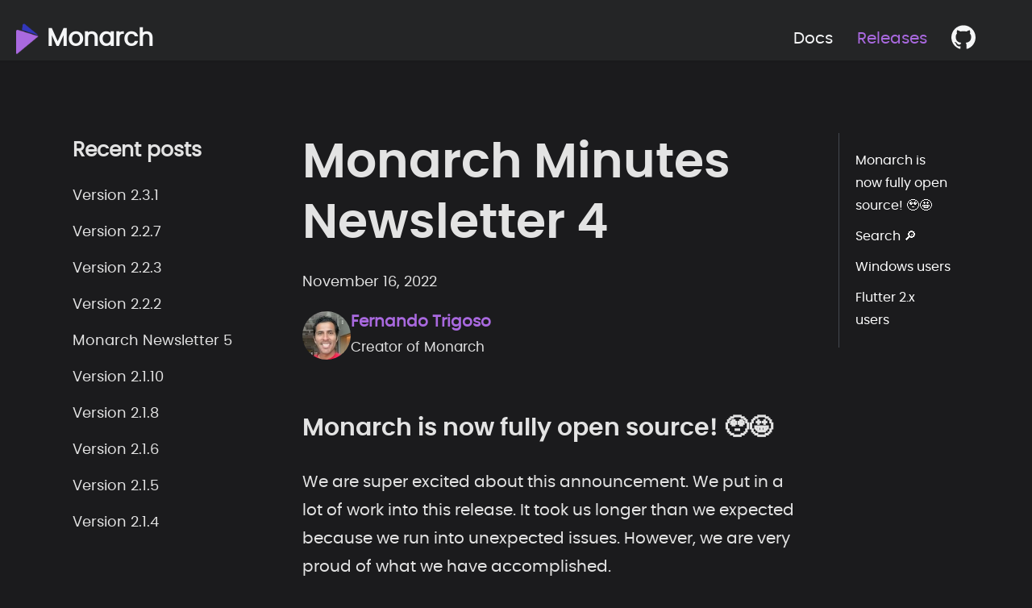

--- FILE ---
content_type: text/html; charset=utf-8
request_url: https://monarchapp.io/blog/newsletter-04
body_size: 3761
content:
<!doctype html>
<html lang="en" dir="ltr" class="blog-wrapper blog-post-page plugin-blog plugin-id-default">
<head>
<meta charset="UTF-8">
<meta name="generator" content="Docusaurus v2.2.0">
<title data-rh="true">Monarch Minutes Newsletter 4 | Monarch</title><meta data-rh="true" name="viewport" content="width=device-width,initial-scale=1"><meta data-rh="true" property="og:url" content="https://monarchapp.io/blog/newsletter-04"><meta data-rh="true" name="docusaurus_locale" content="en"><meta data-rh="true" name="docusaurus_tag" content="default"><meta data-rh="true" name="docsearch:language" content="en"><meta data-rh="true" name="docsearch:docusaurus_tag" content="default"><meta data-rh="true" name="keywords" content="flutter, tool, front-end, mobile, desktop, monarch, dart, user-interface, ui"><meta data-rh="true" name="twitter:card" content="summary_large_image"><meta data-rh="true" property="og:title" content="Monarch Minutes Newsletter 4 | Monarch"><meta data-rh="true" name="description" content="Monarch is now open source!"><meta data-rh="true" property="og:description" content="Monarch is now open source!"><meta data-rh="true" property="og:image" content="https://monarchapp.io/assets/monarch-open-graph-opensource.png"><meta data-rh="true" name="twitter:image" content="https://monarchapp.io/assets/monarch-open-graph-opensource.png"><meta data-rh="true" property="og:type" content="article"><meta data-rh="true" property="article:published_time" content="2022-11-16T00:00:00.000Z"><meta data-rh="true" property="article:author" content="https://trigoso.xyz"><link data-rh="true" rel="icon" href="/assets/monarch-fav.ico"><link data-rh="true" rel="canonical" href="https://monarchapp.io/blog/newsletter-04"><link data-rh="true" rel="alternate" href="https://monarchapp.io/blog/newsletter-04" hreflang="en"><link data-rh="true" rel="alternate" href="https://monarchapp.io/blog/newsletter-04" hreflang="x-default"><link rel="alternate" type="application/rss+xml" href="/blog/rss.xml" title="Monarch RSS Feed">
<link rel="alternate" type="application/atom+xml" href="/blog/atom.xml" title="Monarch Atom Feed">

<link rel="preconnect" href="https://www.google-analytics.com">
<link rel="preconnect" href="https://www.googletagmanager.com">
<script async src="https://www.googletagmanager.com/gtag/js?id=G-W8V27Q03X3"></script>
<script>function gtag(){dataLayer.push(arguments)}window.dataLayer=window.dataLayer||[],gtag("js",new Date),gtag("config","G-W8V27Q03X3",{})</script>


<link rel="stylesheet" href="/fonts/stylesheet.css">
<script src="https://kit.fontawesome.com/99abf59b20.js"></script><link rel="stylesheet" href="/assets/css/styles.d6395ea9.css">
<link rel="preload" href="/assets/js/runtime~main.0650d001.js" as="script">
<link rel="preload" href="/assets/js/main.5007c0fa.js" as="script">
</head>
<body class="navigation-with-keyboard">
<script>!function(){function t(t){document.documentElement.setAttribute("data-theme",t)}var e=function(){var t=null;try{t=localStorage.getItem("theme")}catch(t){}return t}();t(null!==e?e:"dark")}()</script><div id="__docusaurus">
<div role="region" aria-label="Skip to main content"><a class="skipToContent_fXgn" href="#docusaurus_skipToContent_fallback">Skip to main content</a></div><nav class="navbar navbar--fixed-top navbarHideable_m1mJ navbar--dark"><div class="navbar__inner"><div class="navbar__items"><button aria-label="Toggle navigation bar" aria-expanded="false" class="navbar__toggle clean-btn" type="button"><svg width="30" height="30" viewBox="0 0 30 30" aria-hidden="true"><path stroke="currentColor" stroke-linecap="round" stroke-miterlimit="10" stroke-width="2" d="M4 7h22M4 15h22M4 23h22"></path></svg></button><a class="navbar__brand" href="/"><div class="navbar__logo"><img src="/assets/logo-monarch.png" alt="Monarch Logo" class="themedImage_ToTc themedImage--light_HNdA"><img src="/assets/logo-monarch.png" alt="Monarch Logo" class="themedImage_ToTc themedImage--dark_i4oU"></div><b class="navbar__title text--truncate">Monarch</b></a></div><div class="navbar__items navbar__items--right"><a class="navbar__item navbar__link" href="/docs/install">Docs</a><a aria-current="page" class="navbar__item navbar__link navbar__link--active" href="/blog">Releases</a><a href="https://github.com/Dropsource/monarch" target="_blank" rel="noopener noreferrer" class="navbar__item navbar__link header-github-link" aria-label="GitHub repository"></a><div class="searchBox_ZlJk"></div></div></div><div role="presentation" class="navbar-sidebar__backdrop"></div></nav><div id="docusaurus_skipToContent_fallback" class="main-wrapper mainWrapper_z2l0"><div class="container margin-vert--lg"><div class="row"><aside class="col col--3"><nav class="sidebar_re4s thin-scrollbar" aria-label="Blog recent posts navigation"><div class="sidebarItemTitle_pO2u margin-bottom--md">Recent posts</div><ul class="sidebarItemList_Yudw clean-list"><li class="sidebarItem__DBe"><a class="sidebarItemLink_mo7H" href="/blog/version-2.3.1">Version 2.3.1</a></li><li class="sidebarItem__DBe"><a class="sidebarItemLink_mo7H" href="/blog/version-2.2.7">Version 2.2.7</a></li><li class="sidebarItem__DBe"><a class="sidebarItemLink_mo7H" href="/blog/version-2.2.3">Version 2.2.3</a></li><li class="sidebarItem__DBe"><a class="sidebarItemLink_mo7H" href="/blog/version-2.2.2">Version 2.2.2</a></li><li class="sidebarItem__DBe"><a class="sidebarItemLink_mo7H" href="/blog/newsletter-05">Monarch Newsletter 5</a></li><li class="sidebarItem__DBe"><a class="sidebarItemLink_mo7H" href="/blog/version-2.1.10">Version 2.1.10</a></li><li class="sidebarItem__DBe"><a class="sidebarItemLink_mo7H" href="/blog/version-2.1.8">Version 2.1.8</a></li><li class="sidebarItem__DBe"><a class="sidebarItemLink_mo7H" href="/blog/version-2.1.6">Version 2.1.6</a></li><li class="sidebarItem__DBe"><a class="sidebarItemLink_mo7H" href="/blog/version-2.1.5">Version 2.1.5</a></li><li class="sidebarItem__DBe"><a class="sidebarItemLink_mo7H" href="/blog/version-2.1.4">Version 2.1.4</a></li></ul></nav></aside><main class="col col--7" itemscope="" itemtype="http://schema.org/Blog"><article itemprop="blogPost" itemscope="" itemtype="http://schema.org/BlogPosting"><meta itemprop="image" content="https://monarchapp.io/assets/monarch-open-graph-opensource.png"><header><h1 class="title_f1Hy" itemprop="headline">Monarch Minutes Newsletter 4</h1><div class="container_mt6G margin-vert--md"><time datetime="2022-11-16T00:00:00.000Z" itemprop="datePublished">November 16, 2022</time></div><div class="margin-top--md margin-bottom--sm row"><div class="col col--6 authorCol_Hf19"><div class="avatar margin-bottom--sm"><a href="https://trigoso.xyz" target="_blank" rel="noopener noreferrer" class="avatar__photo-link"><img class="avatar__photo" src="https://trigoso.xyz/images/fertrig-90.jpg" alt="Fernando Trigoso"></a><div class="avatar__intro" itemprop="author" itemscope="" itemtype="https://schema.org/Person"><div class="avatar__name"><a href="https://trigoso.xyz" target="_blank" rel="noopener noreferrer" itemprop="url"><span itemprop="name">Fernando Trigoso</span></a></div><small class="avatar__subtitle" itemprop="description">Creator of Monarch</small></div></div></div></div></header><div id="post-content" class="markdown" itemprop="articleBody"><h3 class="anchor anchorWithHideOnScrollNavbar_WYt5" id="monarch-is-now-fully-open-source-">Monarch is now fully open source! 🥹🤩<a class="hash-link" href="#monarch-is-now-fully-open-source-" title="Direct link to heading">​</a></h3><p>We are super excited about this announcement. We put in a lot of work into this release. It
took us longer than we expected because we run into unexpected issues. However,
we are very proud of what we have accomplished.</p><p>As we open sourced Monarch, we also drastically changed the Monarch architecture.
This new architecture makes Monarch more maintainable. Monarch now reuses more
Flutter and Dart code across all platforms. It also makes contributions from the community easier.
And it sets Monarch up for future features like add-ons and CI integrations.</p><p>All the Monarch source code is in our main <a href="https://github.com/Dropsource/monarch" target="_blank" rel="noopener noreferrer">GitHub repo</a>.
If you would like to contribute please start by reading our
<a href="https://github.com/Dropsource/monarch/blob/main/CONTRIBUTING.md" target="_blank" rel="noopener noreferrer">Contribution Guide</a>.</p><p>This new open source version of Monarch is version 2.x.
To get Monarch 2.x just run <code>monarch upgrade</code>.
If you don&#x27;t have Monarch you can get it <a href="https://monarchapp.io/docs/install" target="_blank" rel="noopener noreferrer">here</a>.</p><h3 class="anchor anchorWithHideOnScrollNavbar_WYt5" id="search-">Search 🔎<a class="hash-link" href="#search-" title="Direct link to heading">​</a></h3><p>Monarch now lets you search your stories. There are teams that have hundreds
of stories. The search feature is a nice addition to the Monarch experience.</p><img loading="lazy" alt="Search" src="/assets/images/monarch-search-fa57b984495d9041f111f9c96ebec0af.png" class="img_ev3q"><h3 class="anchor anchorWithHideOnScrollNavbar_WYt5" id="windows-users">Windows users<a class="hash-link" href="#windows-users" title="Direct link to heading">​</a></h3><p>The new version of Monarch (Monarch 2.x) uses gRPC. The Monarch local processes
use gRPC to communicate with each other. If you are on Windows, you may be
prompted to &quot;allow monarch.exe to communicate over your network&quot;. Please
&quot;Allow access&quot; to use Monarch on your Windows machine.</p><h3 class="anchor anchorWithHideOnScrollNavbar_WYt5" id="flutter-2x-users">Flutter 2.x users<a class="hash-link" href="#flutter-2x-users" title="Direct link to heading">​</a></h3><p>Monarch 2.x supports Flutter 3.x. If you are still on Flutter 2.x then please
upgrade your Flutter version or remain using Monarch 1.x.
See <a href="/docs/install_flutter2x">Install for Flutter 2.x</a>.</p></div></article><nav class="pagination-nav docusaurus-mt-lg" aria-label="Blog post page navigation"><a class="pagination-nav__link pagination-nav__link--prev" href="/blog/version-2.0.8"><div class="pagination-nav__sublabel">Newer Post</div><div class="pagination-nav__label">Version 2.0.8</div></a><a class="pagination-nav__link pagination-nav__link--next" href="/blog/version-2.0.6"><div class="pagination-nav__sublabel">Older Post</div><div class="pagination-nav__label">Version 2.0.6</div></a></nav></main><div class="col col--2"><div class="tableOfContents_bqdL thin-scrollbar"><ul class="table-of-contents table-of-contents__left-border"><li><a href="#monarch-is-now-fully-open-source-" class="table-of-contents__link toc-highlight">Monarch is now fully open source! 🥹🤩</a></li><li><a href="#search-" class="table-of-contents__link toc-highlight">Search 🔎</a></li><li><a href="#windows-users" class="table-of-contents__link toc-highlight">Windows users</a></li><li><a href="#flutter-2x-users" class="table-of-contents__link toc-highlight">Flutter 2.x users</a></li></ul></div></div></div></div></div><footer class="footer footer--dark"><div class="container container-fluid"><div class="row footer__links"><div class="col footer__col"><div class="footer__title">Docs</div><ul class="footer__items clean-list"><li class="footer__item"><a class="footer__link-item" href="/docs/install">Get Started</a></li><li class="footer__item"><a class="footer__link-item" href="/docs/themes">Advanced Usage</a></li><li class="footer__item"><a class="footer__link-item" href="/docs/hard-to-reach">Why Monarch</a></li></ul></div><div class="col footer__col"><div class="footer__title">More</div><ul class="footer__items clean-list"><li class="footer__item"><a class="footer__link-item" href="/blog">Releases</a></li><li class="footer__item"><a href="https://dropsource.com" target="_blank" rel="noopener noreferrer" class="footer__link-item">Dropsource<svg width="13.5" height="13.5" aria-hidden="true" viewBox="0 0 24 24" class="iconExternalLink_nPIU"><path fill="currentColor" d="M21 13v10h-21v-19h12v2h-10v15h17v-8h2zm3-12h-10.988l4.035 4-6.977 7.07 2.828 2.828 6.977-7.07 4.125 4.172v-11z"></path></svg></a></li><li class="footer__item"><a class="footer__link-item" href="/docs/credits">Credits</a></li></ul></div><div class="col footer__col"><div class="footer__title">Community</div><ul class="footer__items clean-list"><li class="footer__item">
                  <a href="http://eepurl.com/hJ-S0L" target="_blank" aria-label="Join our newsletter">
                    <b>Join our newsletter 💌</b>
                  </a>
                </li><li class="footer__item"><a href="https://github.com/Dropsource/monarch" target="_blank" rel="noopener noreferrer" class="footer__link-item">GitHub<svg width="13.5" height="13.5" aria-hidden="true" viewBox="0 0 24 24" class="iconExternalLink_nPIU"><path fill="currentColor" d="M21 13v10h-21v-19h12v2h-10v15h17v-8h2zm3-12h-10.988l4.035 4-6.977 7.07 2.828 2.828 6.977-7.07 4.125 4.172v-11z"></path></svg></a></li><li class="footer__item"><a href="https://twitter.com/monarch_app" target="_blank" rel="noopener noreferrer" class="footer__link-item">Twitter<svg width="13.5" height="13.5" aria-hidden="true" viewBox="0 0 24 24" class="iconExternalLink_nPIU"><path fill="currentColor" d="M21 13v10h-21v-19h12v2h-10v15h17v-8h2zm3-12h-10.988l4.035 4-6.977 7.07 2.828 2.828 6.977-7.07 4.125 4.172v-11z"></path></svg></a></li><li class="footer__item"><a href="https://www.youtube.com/channel/UCuG4P4KTQ2HbikL57HIc1OQ" target="_blank" rel="noopener noreferrer" class="footer__link-item">YouTube<svg width="13.5" height="13.5" aria-hidden="true" viewBox="0 0 24 24" class="iconExternalLink_nPIU"><path fill="currentColor" d="M21 13v10h-21v-19h12v2h-10v15h17v-8h2zm3-12h-10.988l4.035 4-6.977 7.07 2.828 2.828 6.977-7.07 4.125 4.172v-11z"></path></svg></a></li></ul></div></div><div class="footer__bottom text--center"><div class="margin-bottom--sm"><img src="/assets/logomark-monarch-white.png" alt="Monarch Logo" class="themedImage_ToTc themedImage--light_HNdA footer__logo"><img src="/assets/logomark-monarch-white.png" alt="Monarch Logo" class="themedImage_ToTc themedImage--dark_i4oU footer__logo"></div><div class="footer__copyright">Copyright © 2025 Dropsource</div></div></div></footer></div>
<script src="/assets/js/runtime~main.0650d001.js"></script>
<script src="/assets/js/main.5007c0fa.js"></script>
</body>
</html>

--- FILE ---
content_type: text/css; charset=utf-8
request_url: https://monarchapp.io/fonts/stylesheet.css
body_size: -13
content:
/*! Generated by Font Squirrel (https://www.fontsquirrel.com) on June 10, 2022 */



@font-face {
    font-family: 'poppinsbold';
    src: url('/fonts/poppins-bold-webfont.woff2') format('woff2'),
         url('/fonts/poppins-bold-webfont.woff') format('woff');
    font-weight: normal;
    font-style: normal;

}




@font-face {
    font-family: 'poppinslight';
    src: url('/fonts/poppins-light-webfont.woff2') format('woff2'),
         url('/fonts/poppins-light-webfont.woff') format('woff');
    font-weight: normal;
    font-style: normal;

}




@font-face {
    font-family: 'poppinsmedium';
    src: url('/fonts/poppins-medium-webfont.woff2') format('woff2'),
         url('/fonts/poppins-medium-webfont.woff') format('woff');
    font-weight: normal;
    font-style: normal;

}




@font-face {
    font-family: 'poppinsregular';
    src: url('/fonts/poppins-regular-webfont.woff2') format('woff2'),
         url('/fonts/poppins-regular-webfont.woff') format('woff');
    font-weight: normal;
    font-style: normal;

}




@font-face {
    font-family: 'poppinssemibold';
    src: url('/fonts/poppins-semibold-webfont.woff2') format('woff2'),
         url('/fonts/poppins-semibold-webfont.woff') format('woff');
    font-weight: normal;
    font-style: normal;

}




@font-face {
    font-family: 'poppinsthin';
    src: url('/fonts/poppins-thin-webfont.woff2') format('woff2'),
         url('/fonts/poppins-thin-webfont.woff') format('woff');
    font-weight: normal;
    font-style: normal;

}




@font-face {
    font-family: 'poppinsbold_italic';
    src: url('/fonts/poppins-bolditalic-webfont.woff2') format('woff2'),
         url('/fonts/poppins-bolditalic-webfont.woff') format('woff');
    font-weight: normal;
    font-style: normal;

}




@font-face {
    font-family: 'poppinslight_italic';
    src: url('/fonts/poppins-lightitalic-webfont.woff2') format('woff2'),
         url('/fonts/poppins-lightitalic-webfont.woff') format('woff');
    font-weight: normal;
    font-style: normal;

}




@font-face {
    font-family: 'poppinsmedium_italic';
    src: url('/fonts/poppins-mediumitalic-webfont.woff2') format('woff2'),
         url('/fonts/poppins-mediumitalic-webfont.woff') format('woff');
    font-weight: normal;
    font-style: normal;

}




@font-face {
    font-family: 'poppinssemibold_italic';
    src: url('/fonts/poppins-semibolditalic-webfont.woff2') format('woff2'),
         url('/fonts/poppins-semibolditalic-webfont.woff') format('woff');
    font-weight: normal;
    font-style: normal;

}




@font-face {
    font-family: 'poppinsthin_italic';
    src: url('/fonts/poppins-thinitalic-webfont.woff2') format('woff2'),
         url('/fonts/poppins-thinitalic-webfont.woff') format('woff');
    font-weight: normal;
    font-style: normal;

}




@font-face {
    font-family: 'poppinsitalic';
    src: url('/fonts/poppins-italic-webfont.woff2') format('woff2'),
         url('/fonts/poppins-italic-webfont.woff') format('woff');
    font-weight: normal;
    font-style: normal;

}

--- FILE ---
content_type: text/css; charset=utf-8
request_url: https://monarchapp.io/assets/css/styles.d6395ea9.css
body_size: 26192
content:
.col,.container{padding:0 var(--ifm-spacing-horizontal);width:100%}.markdown>h2,.markdown>h3,.markdown>h4,.markdown>h5,.markdown>h6{margin-bottom:calc(var(--ifm-heading-vertical-rhythm-bottom)*var(--ifm-leading))}.markdown li,body{word-wrap:break-word}body,ol ol,ol ul,ul ol,ul ul{margin:0}pre,table{overflow:auto}blockquote,pre{margin:0 0 var(--ifm-spacing-vertical)}.breadcrumbs__link,.button{transition-timing-function:var(--ifm-transition-timing-default)}.button,code{vertical-align:middle}.button--outline.button--active,.button--outline:active,.button--outline:hover,:root{--ifm-button-color:var(--ifm-font-color-base-inverse)}.menu__link:hover,a{transition:color var(--ifm-transition-fast) var(--ifm-transition-timing-default)}.navbar--dark,:root{--ifm-navbar-link-hover-color:var(--ifm-color-primary)}.menu,.navbar-sidebar{overflow-x:hidden}:root,html[data-theme=dark]{--ifm-color-emphasis-500:var(--ifm-color-gray-500)}img,video{max-width:100%}.toggleButton_gllP,html{-webkit-tap-highlight-color:transparent}.clean-list,.containsTaskList_mC6p,.details_lb9f>summary,.dropdown__menu,.menu__list{list-style:none}:root{--ifm-color-scheme:light;--ifm-dark-value:10%;--ifm-darker-value:15%;--ifm-darkest-value:30%;--ifm-light-value:15%;--ifm-lighter-value:30%;--ifm-lightest-value:50%;--ifm-contrast-background-value:90%;--ifm-contrast-foreground-value:70%;--ifm-contrast-background-dark-value:70%;--ifm-contrast-foreground-dark-value:90%;--ifm-color-primary:#3578e5;--ifm-color-secondary:#ebedf0;--ifm-color-success:#00a400;--ifm-color-info:#54c7ec;--ifm-color-warning:#ffba00;--ifm-color-danger:#fa383e;--ifm-color-primary-dark:#306cce;--ifm-color-primary-darker:#2d66c3;--ifm-color-primary-darkest:#2554a0;--ifm-color-primary-light:#538ce9;--ifm-color-primary-lighter:#72a1ed;--ifm-color-primary-lightest:#9abcf2;--ifm-color-primary-contrast-background:#ebf2fc;--ifm-color-primary-contrast-foreground:#102445;--ifm-color-secondary-dark:#d4d5d8;--ifm-color-secondary-darker:#c8c9cc;--ifm-color-secondary-darkest:#a4a6a8;--ifm-color-secondary-light:#eef0f2;--ifm-color-secondary-lighter:#f1f2f5;--ifm-color-secondary-lightest:#f5f6f8;--ifm-color-secondary-contrast-background:#fdfdfe;--ifm-color-secondary-contrast-foreground:#474748;--ifm-color-success-dark:#009400;--ifm-color-success-darker:#008b00;--ifm-color-success-darkest:#007300;--ifm-color-success-light:#26b226;--ifm-color-success-lighter:#4dbf4d;--ifm-color-success-lightest:#80d280;--ifm-color-success-contrast-background:#e6f6e6;--ifm-color-success-contrast-foreground:#003100;--ifm-color-info-dark:#4cb3d4;--ifm-color-info-darker:#47a9c9;--ifm-color-info-darkest:#3b8ba5;--ifm-color-info-light:#6ecfef;--ifm-color-info-lighter:#87d8f2;--ifm-color-info-lightest:#aae3f6;--ifm-color-info-contrast-background:#eef9fd;--ifm-color-info-contrast-foreground:#193c47;--ifm-color-warning-dark:#e6a700;--ifm-color-warning-darker:#d99e00;--ifm-color-warning-darkest:#b38200;--ifm-color-warning-light:#ffc426;--ifm-color-warning-lighter:#ffcf4d;--ifm-color-warning-lightest:#ffdd80;--ifm-color-warning-contrast-background:#fff8e6;--ifm-color-warning-contrast-foreground:#4d3800;--ifm-color-danger-dark:#e13238;--ifm-color-danger-darker:#d53035;--ifm-color-danger-darkest:#af272b;--ifm-color-danger-light:#fb565b;--ifm-color-danger-lighter:#fb7478;--ifm-color-danger-lightest:#fd9c9f;--ifm-color-danger-contrast-background:#ffebec;--ifm-color-danger-contrast-foreground:#4b1113;--ifm-color-white:#fff;--ifm-color-black:#000;--ifm-color-gray-0:var(--ifm-color-white);--ifm-color-gray-100:#f5f6f7;--ifm-color-gray-200:#ebedf0;--ifm-color-gray-300:#dadde1;--ifm-color-gray-400:#ccd0d5;--ifm-color-gray-500:#bec3c9;--ifm-color-gray-600:#8d949e;--ifm-color-gray-700:#606770;--ifm-color-gray-800:#444950;--ifm-color-gray-900:#1c1e21;--ifm-color-gray-1000:var(--ifm-color-black);--ifm-color-emphasis-0:var(--ifm-color-gray-0);--ifm-color-emphasis-100:var(--ifm-color-gray-100);--ifm-color-emphasis-200:var(--ifm-color-gray-200);--ifm-color-emphasis-300:var(--ifm-color-gray-300);--ifm-color-emphasis-400:var(--ifm-color-gray-400);--ifm-color-emphasis-600:var(--ifm-color-gray-600);--ifm-color-emphasis-700:var(--ifm-color-gray-700);--ifm-color-emphasis-800:var(--ifm-color-gray-800);--ifm-color-emphasis-900:var(--ifm-color-gray-900);--ifm-color-emphasis-1000:var(--ifm-color-gray-1000);--ifm-color-content:var(--ifm-color-emphasis-900);--ifm-color-content-inverse:var(--ifm-color-emphasis-0);--ifm-color-content-secondary:#525860;--ifm-background-color:transparent;--ifm-background-surface-color:var(--ifm-color-content-inverse);--ifm-global-border-width:1px;--ifm-global-radius:0.4rem;--ifm-hover-overlay:rgba(0,0,0,.05);--ifm-font-color-base:var(--ifm-color-content);--ifm-font-color-base-inverse:var(--ifm-color-content-inverse);--ifm-font-color-secondary:var(--ifm-color-content-secondary);--ifm-font-family-base:system-ui,-apple-system,Segoe UI,Roboto,Ubuntu,Cantarell,Noto Sans,sans-serif,BlinkMacSystemFont,"Segoe UI",Helvetica,Arial,sans-serif,"Apple Color Emoji","Segoe UI Emoji","Segoe UI Symbol";--ifm-font-family-monospace:SFMono-Regular,Menlo,Monaco,Consolas,"Liberation Mono","Courier New",monospace;--ifm-font-size-base:100%;--ifm-font-weight-light:300;--ifm-font-weight-normal:400;--ifm-font-weight-semibold:500;--ifm-font-weight-bold:700;--ifm-font-weight-base:var(--ifm-font-weight-normal);--ifm-line-height-base:1.65;--ifm-global-spacing:1rem;--ifm-spacing-vertical:var(--ifm-global-spacing);--ifm-spacing-horizontal:var(--ifm-global-spacing);--ifm-transition-fast:200ms;--ifm-transition-slow:400ms;--ifm-transition-timing-default:cubic-bezier(0.08,0.52,0.52,1);--ifm-global-shadow-lw:0 1px 2px 0 rgba(0,0,0,.1);--ifm-global-shadow-md:0 5px 40px rgba(0,0,0,.2);--ifm-global-shadow-tl:0 12px 28px 0 rgba(0,0,0,.2),0 2px 4px 0 rgba(0,0,0,.1);--ifm-z-index-dropdown:100;--ifm-z-index-fixed:200;--ifm-z-index-overlay:400;--ifm-container-width:1140px;--ifm-container-width-xl:1320px;--ifm-code-background:#f6f7f8;--ifm-code-border-radius:var(--ifm-global-radius);--ifm-code-font-size:90%;--ifm-code-padding-horizontal:0.1rem;--ifm-code-padding-vertical:0.1rem;--ifm-pre-background:var(--ifm-code-background);--ifm-pre-border-radius:var(--ifm-code-border-radius);--ifm-pre-color:inherit;--ifm-pre-line-height:1.45;--ifm-pre-padding:1rem;--ifm-heading-color:inherit;--ifm-heading-margin-bottom:var(--ifm-spacing-vertical);--ifm-heading-font-family:var(--ifm-font-family-base);--ifm-heading-font-weight:var(--ifm-font-weight-bold);--ifm-heading-line-height:1.25;--ifm-h1-font-size:2rem;--ifm-h2-font-size:1.5rem;--ifm-h3-font-size:1.25rem;--ifm-h4-font-size:1rem;--ifm-h5-font-size:0.875rem;--ifm-h6-font-size:0.85rem;--ifm-image-alignment-padding:1.25rem;--ifm-leading-desktop:1.25;--ifm-leading:calc(var(--ifm-leading-desktop)*1rem);--ifm-list-left-padding:2rem;--ifm-list-margin:1rem;--ifm-list-item-margin:0.25rem;--ifm-list-paragraph-margin:1rem;--ifm-table-cell-padding:0.75rem;--ifm-table-background:transparent;--ifm-table-stripe-background:rgba(0,0,0,.03);--ifm-table-border-width:1px;--ifm-table-border-color:var(--ifm-color-emphasis-300);--ifm-table-head-background:inherit;--ifm-table-head-color:inherit;--ifm-table-head-font-weight:var(--ifm-font-weight-bold);--ifm-table-cell-color:inherit;--ifm-link-color:var(--ifm-color-primary);--ifm-link-decoration:none;--ifm-link-hover-color:var(--ifm-link-color);--ifm-link-hover-decoration:underline;--ifm-paragraph-margin-bottom:var(--ifm-leading);--ifm-blockquote-font-size:var(--ifm-font-size-base);--ifm-blockquote-border-left-width:2px;--ifm-blockquote-padding-horizontal:var(--ifm-spacing-horizontal);--ifm-blockquote-padding-vertical:0;--ifm-blockquote-shadow:none;--ifm-blockquote-color:var(--ifm-color-emphasis-800);--ifm-blockquote-border-color:var(--ifm-color-emphasis-300);--ifm-hr-background-color:var(--ifm-color-emphasis-500);--ifm-hr-height:1px;--ifm-hr-margin-vertical:1.5rem;--ifm-scrollbar-size:7px;--ifm-scrollbar-track-background-color:#f1f1f1;--ifm-scrollbar-thumb-background-color:silver;--ifm-scrollbar-thumb-hover-background-color:#a7a7a7;--ifm-alert-background-color:inherit;--ifm-alert-border-color:inherit;--ifm-alert-border-radius:var(--ifm-global-radius);--ifm-alert-border-width:0px;--ifm-alert-border-left-width:5px;--ifm-alert-color:var(--ifm-font-color-base);--ifm-alert-padding-horizontal:var(--ifm-spacing-horizontal);--ifm-alert-padding-vertical:var(--ifm-spacing-vertical);--ifm-alert-shadow:var(--ifm-global-shadow-lw);--ifm-avatar-intro-margin:1rem;--ifm-avatar-intro-alignment:inherit;--ifm-avatar-photo-size:3rem;--ifm-badge-background-color:inherit;--ifm-badge-border-color:inherit;--ifm-badge-border-radius:var(--ifm-global-radius);--ifm-badge-border-width:var(--ifm-global-border-width);--ifm-badge-color:var(--ifm-color-white);--ifm-badge-padding-horizontal:calc(var(--ifm-spacing-horizontal)*0.5);--ifm-badge-padding-vertical:calc(var(--ifm-spacing-vertical)*0.25);--ifm-breadcrumb-border-radius:1.5rem;--ifm-breadcrumb-spacing:0.5rem;--ifm-breadcrumb-color-active:var(--ifm-color-primary);--ifm-breadcrumb-item-background-active:var(--ifm-hover-overlay);--ifm-breadcrumb-padding-horizontal:0.8rem;--ifm-breadcrumb-padding-vertical:0.4rem;--ifm-breadcrumb-size-multiplier:1;--ifm-breadcrumb-separator:url('data:image/svg+xml;utf8,<svg xmlns="http://www.w3.org/2000/svg" x="0px" y="0px" viewBox="0 0 256 256"><g><g><polygon points="79.093,0 48.907,30.187 146.72,128 48.907,225.813 79.093,256 207.093,128"/></g></g><g></g><g></g><g></g><g></g><g></g><g></g><g></g><g></g><g></g><g></g><g></g><g></g><g></g><g></g><g></g></svg>');--ifm-breadcrumb-separator-filter:none;--ifm-breadcrumb-separator-size:0.5rem;--ifm-breadcrumb-separator-size-multiplier:1.25;--ifm-button-background-color:inherit;--ifm-button-border-color:var(--ifm-button-background-color);--ifm-button-border-width:var(--ifm-global-border-width);--ifm-button-font-weight:var(--ifm-font-weight-bold);--ifm-button-padding-horizontal:1.5rem;--ifm-button-padding-vertical:0.375rem;--ifm-button-size-multiplier:1;--ifm-button-transition-duration:var(--ifm-transition-fast);--ifm-button-border-radius:calc(var(--ifm-global-radius)*var(--ifm-button-size-multiplier));--ifm-button-group-spacing:2px;--ifm-card-background-color:var(--ifm-background-surface-color);--ifm-card-border-radius:calc(var(--ifm-global-radius)*2);--ifm-card-horizontal-spacing:var(--ifm-global-spacing);--ifm-card-vertical-spacing:var(--ifm-global-spacing);--ifm-toc-border-color:var(--ifm-color-emphasis-300);--ifm-toc-link-color:var(--ifm-color-content-secondary);--ifm-toc-padding-vertical:0.5rem;--ifm-toc-padding-horizontal:0.5rem;--ifm-dropdown-background-color:var(--ifm-background-surface-color);--ifm-dropdown-font-weight:var(--ifm-font-weight-semibold);--ifm-dropdown-link-color:var(--ifm-font-color-base);--ifm-dropdown-hover-background-color:var(--ifm-hover-overlay);--ifm-footer-background-color:var(--ifm-color-emphasis-100);--ifm-footer-color:inherit;--ifm-footer-link-color:var(--ifm-color-emphasis-700);--ifm-footer-link-hover-color:var(--ifm-color-primary);--ifm-footer-link-horizontal-spacing:0.5rem;--ifm-footer-padding-horizontal:calc(var(--ifm-spacing-horizontal)*2);--ifm-footer-padding-vertical:calc(var(--ifm-spacing-vertical)*2);--ifm-footer-title-color:inherit;--ifm-footer-logo-max-width:min(30rem,90vw);--ifm-hero-background-color:var(--ifm-background-surface-color);--ifm-hero-text-color:var(--ifm-color-emphasis-800);--ifm-menu-color:var(--ifm-color-emphasis-700);--ifm-menu-color-active:var(--ifm-color-primary);--ifm-menu-color-background-active:var(--ifm-hover-overlay);--ifm-menu-color-background-hover:var(--ifm-hover-overlay);--ifm-menu-link-padding-horizontal:0.75rem;--ifm-menu-link-padding-vertical:0.375rem;--ifm-menu-link-sublist-icon:url('data:image/svg+xml;utf8,<svg xmlns="http://www.w3.org/2000/svg" width="16px" height="16px" viewBox="0 0 24 24"><path fill="rgba(0,0,0,0.5)" d="M7.41 15.41L12 10.83l4.59 4.58L18 14l-6-6-6 6z"></path></svg>');--ifm-menu-link-sublist-icon-filter:none;--ifm-navbar-background-color:var(--ifm-background-surface-color);--ifm-navbar-height:3.75rem;--ifm-navbar-item-padding-horizontal:0.75rem;--ifm-navbar-item-padding-vertical:0.25rem;--ifm-navbar-link-color:var(--ifm-font-color-base);--ifm-navbar-link-active-color:var(--ifm-link-color);--ifm-navbar-padding-horizontal:var(--ifm-spacing-horizontal);--ifm-navbar-padding-vertical:calc(var(--ifm-spacing-vertical)*0.5);--ifm-navbar-shadow:var(--ifm-global-shadow-lw);--ifm-navbar-search-input-background-color:var(--ifm-color-emphasis-200);--ifm-navbar-search-input-color:var(--ifm-color-emphasis-800);--ifm-navbar-search-input-placeholder-color:var(--ifm-color-emphasis-500);--ifm-navbar-search-input-icon:url('data:image/svg+xml;utf8,<svg fill="currentColor" xmlns="http://www.w3.org/2000/svg" viewBox="0 0 16 16" height="16px" width="16px"><path d="M6.02945,10.20327a4.17382,4.17382,0,1,1,4.17382-4.17382A4.15609,4.15609,0,0,1,6.02945,10.20327Zm9.69195,4.2199L10.8989,9.59979A5.88021,5.88021,0,0,0,12.058,6.02856,6.00467,6.00467,0,1,0,9.59979,10.8989l4.82338,4.82338a.89729.89729,0,0,0,1.29912,0,.89749.89749,0,0,0-.00087-1.29909Z" /></svg>');--ifm-navbar-sidebar-width:83vw;--ifm-pagination-border-radius:var(--ifm-global-radius);--ifm-pagination-color-active:var(--ifm-color-primary);--ifm-pagination-font-size:1rem;--ifm-pagination-item-active-background:var(--ifm-hover-overlay);--ifm-pagination-page-spacing:0.2em;--ifm-pagination-padding-horizontal:calc(var(--ifm-spacing-horizontal)*1);--ifm-pagination-padding-vertical:calc(var(--ifm-spacing-vertical)*0.25);--ifm-pagination-nav-border-radius:var(--ifm-global-radius);--ifm-pagination-nav-color-hover:var(--ifm-color-primary);--ifm-pills-color-active:var(--ifm-color-primary);--ifm-pills-color-background-active:var(--ifm-hover-overlay);--ifm-pills-spacing:0.125rem;--ifm-tabs-color:var(--ifm-font-color-secondary);--ifm-tabs-color-active:var(--ifm-color-primary);--ifm-tabs-color-active-border:var(--ifm-tabs-color-active);--ifm-tabs-padding-horizontal:1rem;--ifm-tabs-padding-vertical:1rem;--docusaurus-progress-bar-color:var(--ifm-color-primary);--ifm-color-primary:#a969df;--ifm-color-primary-dark:#9050c6;--ifm-color-primary-darker:#7636ac;--ifm-color-primary-darkest:#5d1d93;--ifm-color-primary-light:#c383f9;--ifm-color-primary-lighter:#dc9cff;--ifm-color-primary-lightest:#f6b6ff;--ifm-code-font-size:95%;--ifm-font-family-base:"poppinsregular";--ifm-heading-font-family:"poppinssemibold";--ifm-heading-margin-top:0;--ifm-font-size-base:150%;--ifm-line-height-base:1.75;--ifm-leading-desktop:1.55;--ifm-blockquote-font-size:75%;--ifm-hr-background-color:var(--ifm-color-gray-800);--mon-purple:#a969df;--mon-blue:#3237bb;--mon-celeste:#55def8;--mon-green:#4df28d;--mon-orange:#fb7448;--mon-yellow:#fbca44;--mon-blue-dark:#2d32a8;--mon-blue-darker:#2a2f9f;--mon-blue-darkest:#232783;--mon-blue-light:#3a40ca;--mon-blue-lighter:#4449cd;--mon-blue-lightest:#6064d4;--mon-orange-dark:#fa5c28;--mon-orange-darker:#fa5019;--mon-orange-darkest:#dd3a05;--mon-orange-light:#fc8c68;--mon-orange-lighter:#fc9877;--mon-orange-lightest:#fdbca7;--docusaurus-announcement-bar-height:auto;--docusaurus-collapse-button-bg:transparent;--docusaurus-collapse-button-bg-hover:rgba(0,0,0,.1);--doc-sidebar-width:300px;--doc-sidebar-hidden-width:30px;--docusaurus-tag-list-border:var(--ifm-color-emphasis-300)}.badge--danger,.badge--info,.badge--primary,.badge--secondary,.badge--success,.badge--warning{--ifm-badge-border-color:var(--ifm-badge-background-color)}.button--link,.button--outline{--ifm-button-background-color:transparent}*{box-sizing:border-box}html{-webkit-font-smoothing:antialiased;-webkit-text-size-adjust:100%;text-size-adjust:100%;background-color:var(--ifm-background-color);color:var(--ifm-font-color-base);color-scheme:var(--ifm-color-scheme);font:var(--ifm-font-size-base)/var(--ifm-line-height-base) var(--ifm-font-family-base);text-rendering:optimizelegibility}iframe{border:0;color-scheme:auto}.container{margin:0 auto;max-width:var(--ifm-container-width)}.container--fluid{max-width:inherit}.row{display:flex;flex-wrap:wrap;margin:0 calc(var(--ifm-spacing-horizontal)*-1)}.margin-bottom--none,.margin-vert--none,.markdown>:last-child{margin-bottom:0!important}.margin-top--none,.margin-vert--none,.tabItem_LNqP{margin-top:0!important}.row--no-gutters{margin-left:0;margin-right:0}.margin-horiz--none,.margin-right--none{margin-right:0!important}.row--no-gutters>.col{padding-left:0;padding-right:0}.row--align-top{align-items:flex-start}.row--align-bottom{align-items:flex-end}.menuExternalLink_NmtK,.row--align-center{align-items:center}.row--align-stretch{align-items:stretch}.row--align-baseline{align-items:baseline}.col{--ifm-col-width:100%;flex:1 0;margin-left:0;max-width:var(--ifm-col-width)}.padding-bottom--none,.padding-vert--none{padding-bottom:0!important}.padding-top--none,.padding-vert--none{padding-top:0!important}.padding-horiz--none,.padding-left--none{padding-left:0!important}.padding-horiz--none,.padding-right--none{padding-right:0!important}.col[class*=col--]{flex:0 0 var(--ifm-col-width)}.col--1{--ifm-col-width:8.33333%}.col--offset-1{margin-left:8.33333%}.col--2{--ifm-col-width:16.66667%}.col--offset-2{margin-left:16.66667%}.col--3{--ifm-col-width:25%}.col--offset-3{margin-left:25%}.col--4{--ifm-col-width:33.33333%}.col--offset-4{margin-left:33.33333%}.col--5{--ifm-col-width:41.66667%}.col--offset-5{margin-left:41.66667%}.col--6{--ifm-col-width:50%}.col--offset-6{margin-left:50%}.col--7{--ifm-col-width:58.33333%}.col--offset-7{margin-left:58.33333%}.col--8{--ifm-col-width:66.66667%}.col--offset-8{margin-left:66.66667%}.col--9{--ifm-col-width:75%}.col--offset-9{margin-left:75%}.col--10{--ifm-col-width:83.33333%}.col--offset-10{margin-left:83.33333%}.col--11{--ifm-col-width:91.66667%}.col--offset-11{margin-left:91.66667%}.col--12{--ifm-col-width:100%}.col--offset-12{margin-left:100%}.margin-horiz--none,.margin-left--none{margin-left:0!important}.margin--none{margin:0!important}.margin-bottom--xs,.margin-vert--xs{margin-bottom:.25rem!important}.margin-top--xs,.margin-vert--xs{margin-top:.25rem!important}.margin-horiz--xs,.margin-left--xs{margin-left:.25rem!important}.margin-horiz--xs,.margin-right--xs{margin-right:.25rem!important}.margin--xs{margin:.25rem!important}.margin-bottom--sm,.margin-vert--sm{margin-bottom:.5rem!important}.margin-top--sm,.margin-vert--sm{margin-top:.5rem!important}.margin-horiz--sm,.margin-left--sm{margin-left:.5rem!important}.margin-horiz--sm,.margin-right--sm{margin-right:.5rem!important}.margin--sm{margin:.5rem!important}.margin-bottom--md,.margin-vert--md{margin-bottom:1rem!important}.margin-top--md,.margin-vert--md{margin-top:1rem!important}.margin-horiz--md,.margin-left--md{margin-left:1rem!important}.margin-horiz--md,.margin-right--md{margin-right:1rem!important}.margin--md{margin:1rem!important}.margin-bottom--lg,.margin-vert--lg{margin-bottom:2rem!important}.margin-top--lg,.margin-vert--lg{margin-top:2rem!important}.margin-horiz--lg,.margin-left--lg{margin-left:2rem!important}.margin-horiz--lg,.margin-right--lg{margin-right:2rem!important}.margin--lg{margin:2rem!important}.margin-bottom--xl,.margin-vert--xl{margin-bottom:5rem!important}.margin-top--xl,.margin-vert--xl{margin-top:5rem!important}.margin-horiz--xl,.margin-left--xl{margin-left:5rem!important}.margin-horiz--xl,.margin-right--xl{margin-right:5rem!important}.margin--xl{margin:5rem!important}.padding--none{padding:0!important}.padding-bottom--xs,.padding-vert--xs{padding-bottom:.25rem!important}.padding-top--xs,.padding-vert--xs{padding-top:.25rem!important}.padding-horiz--xs,.padding-left--xs{padding-left:.25rem!important}.padding-horiz--xs,.padding-right--xs{padding-right:.25rem!important}.padding--xs{padding:.25rem!important}.padding-bottom--sm,.padding-vert--sm{padding-bottom:.5rem!important}.padding-top--sm,.padding-vert--sm{padding-top:.5rem!important}.padding-horiz--sm,.padding-left--sm{padding-left:.5rem!important}.padding-horiz--sm,.padding-right--sm{padding-right:.5rem!important}.padding--sm{padding:.5rem!important}.padding-bottom--md,.padding-vert--md{padding-bottom:1rem!important}.padding-top--md,.padding-vert--md{padding-top:1rem!important}.padding-horiz--md,.padding-left--md{padding-left:1rem!important}.padding-horiz--md,.padding-right--md{padding-right:1rem!important}.padding--md{padding:1rem!important}.padding-bottom--lg,.padding-vert--lg{padding-bottom:2rem!important}.padding-top--lg,.padding-vert--lg{padding-top:2rem!important}.padding-horiz--lg,.padding-left--lg{padding-left:2rem!important}.padding-horiz--lg,.padding-right--lg{padding-right:2rem!important}.padding--lg{padding:2rem!important}.padding-bottom--xl,.padding-vert--xl{padding-bottom:5rem!important}.padding-top--xl,.padding-vert--xl{padding-top:5rem!important}.padding-horiz--xl,.padding-left--xl{padding-left:5rem!important}.padding-horiz--xl,.padding-right--xl{padding-right:5rem!important}.padding--xl{padding:5rem!important}code{background-color:var(--ifm-code-background);border:.1rem solid rgba(0,0,0,.1);border-radius:var(--ifm-code-border-radius);font-family:var(--ifm-font-family-monospace);font-size:var(--ifm-code-font-size);padding:var(--ifm-code-padding-vertical) var(--ifm-code-padding-horizontal)}a code{color:inherit}pre{background-color:var(--ifm-pre-background);border-radius:var(--ifm-pre-border-radius);color:var(--ifm-pre-color);font:var(--ifm-code-font-size)/var(--ifm-pre-line-height) var(--ifm-font-family-monospace);padding:var(--ifm-pre-padding)}pre code{background-color:initial;border:none;font-size:100%;line-height:inherit;padding:0}kbd{background-color:var(--ifm-color-emphasis-0);border:1px solid var(--ifm-color-emphasis-400);border-radius:.2rem;box-shadow:inset 0 -1px 0 var(--ifm-color-emphasis-400);color:var(--ifm-color-emphasis-800);font:80% var(--ifm-font-family-monospace);padding:.15rem .3rem}.valueProp_Ywrf h2,h1{font-size:var(--ifm-h1-font-size)}h1,h2,h3,h4,h5,h6{color:var(--ifm-heading-color);font-family:var(--ifm-heading-font-family);font-weight:var(--ifm-heading-font-weight);line-height:var(--ifm-heading-line-height);margin:var(--ifm-heading-margin-top) 0 var(--ifm-heading-margin-bottom) 0}h2{font-size:var(--ifm-h2-font-size)}h3{font-size:var(--ifm-h3-font-size)}h4{font-size:var(--ifm-h4-font-size)}h5{font-size:var(--ifm-h5-font-size)}h6{font-size:var(--ifm-h6-font-size)}img[align=right]{padding-left:var(--image-alignment-padding)}img[align=left]{padding-right:var(--image-alignment-padding)}.markdown{--ifm-h1-vertical-rhythm-top:3;--ifm-h2-vertical-rhythm-top:2;--ifm-h3-vertical-rhythm-top:1.5;--ifm-heading-vertical-rhythm-top:1.25;--ifm-h1-vertical-rhythm-bottom:1.25;--ifm-heading-vertical-rhythm-bottom:1}.markdown:after,.markdown:before{content:"";display:table}.markdown:after{clear:both}.markdown h1:first-child{--ifm-h1-font-size:3rem;margin-bottom:calc(var(--ifm-h1-vertical-rhythm-bottom)*var(--ifm-leading))}.markdown>h2{--ifm-h2-font-size:2rem;margin-top:calc(var(--ifm-h2-vertical-rhythm-top)*var(--ifm-leading))}.markdown>h3{--ifm-h3-font-size:1.5rem;margin-top:calc(var(--ifm-h3-vertical-rhythm-top)*var(--ifm-leading))}.markdown>h4,.markdown>h5,.markdown>h6{margin-top:calc(var(--ifm-heading-vertical-rhythm-top)*var(--ifm-leading))}.markdown>p,.markdown>pre,.markdown>ul,.tabList__CuJ{margin-bottom:var(--ifm-leading)}.markdown li>p{margin-top:var(--ifm-list-paragraph-margin)}.markdown li+li{margin-top:var(--ifm-list-item-margin)}ol,ul{margin:0 0 var(--ifm-list-margin);padding-left:var(--ifm-list-left-padding)}ol ol,ul ol{list-style-type:lower-roman}ol ol ol,ol ul ol,ul ol ol,ul ul ol{list-style-type:lower-alpha}table{border-collapse:collapse;display:block;margin-bottom:var(--ifm-spacing-vertical)}table thead tr{border-bottom:2px solid var(--ifm-table-border-color)}table thead,table tr:nth-child(2n){background-color:var(--ifm-table-stripe-background)}table tr{background-color:var(--ifm-table-background);border-top:var(--ifm-table-border-width) solid var(--ifm-table-border-color)}table td,table th{border:var(--ifm-table-border-width) solid var(--ifm-table-border-color);padding:var(--ifm-table-cell-padding)}table th{background-color:var(--ifm-table-head-background);color:var(--ifm-table-head-color);font-weight:var(--ifm-table-head-font-weight)}table td{color:var(--ifm-table-cell-color)}strong{font-weight:var(--ifm-font-weight-bold)}a{color:var(--ifm-link-color);text-decoration:var(--ifm-link-decoration)}a:hover{color:var(--ifm-link-hover-color);text-decoration:var(--ifm-link-hover-decoration)}.button:hover,.text--no-decoration,.text--no-decoration:hover,a:not([href]){text-decoration:none}p{margin:0 0 var(--ifm-paragraph-margin-bottom)}blockquote{border-left:var(--ifm-blockquote-border-left-width) solid var(--ifm-blockquote-border-color);box-shadow:var(--ifm-blockquote-shadow);color:var(--ifm-blockquote-color);font-size:var(--ifm-blockquote-font-size);padding:var(--ifm-blockquote-padding-vertical) var(--ifm-blockquote-padding-horizontal);margin-bottom:3rem}blockquote>:first-child{margin-top:0}blockquote>:last-child{margin-bottom:0}hr{background-color:var(--ifm-hr-background-color);border:0;height:var(--ifm-hr-height);margin:var(--ifm-hr-margin-vertical) 0}.shadow--lw{box-shadow:var(--ifm-global-shadow-lw)!important}.shadow--md{box-shadow:var(--ifm-global-shadow-md)!important}.shadow--tl{box-shadow:var(--ifm-global-shadow-tl)!important}.text--primary,.wordWrapButtonEnabled_EoeP .wordWrapButtonIcon_Bwma{color:var(--ifm-color-primary)}.text--secondary{color:var(--ifm-color-secondary)}.text--success{color:var(--ifm-color-success)}.text--info{color:var(--ifm-color-info)}.text--warning{color:var(--ifm-color-warning)}.text--danger{color:var(--ifm-color-danger)}.text--center{text-align:center}.text--left{text-align:left}.text--justify{text-align:justify}.text--right{text-align:right}.text--capitalize{text-transform:capitalize}.text--lowercase{text-transform:lowercase}.admonitionHeading_tbUL,.alert__heading,.text--uppercase{text-transform:uppercase}.text--light{font-weight:var(--ifm-font-weight-light)}.text--normal{font-weight:var(--ifm-font-weight-normal)}.text--semibold{font-weight:var(--ifm-font-weight-semibold)}.text--bold{font-weight:var(--ifm-font-weight-bold)}.text--italic{font-style:italic}.text--truncate{overflow:hidden;text-overflow:ellipsis;white-space:nowrap}.text--break{word-wrap:break-word!important;word-break:break-word!important}.clean-btn{background:none;border:none;color:inherit;cursor:pointer;font-family:inherit;padding:0}.alert,.alert .close{color:var(--ifm-alert-foreground-color)}.clean-list{padding-left:0}.alert--primary{--ifm-alert-background-color:var(--ifm-color-primary-contrast-background);--ifm-alert-background-color-highlight:rgba(53,120,229,.15);--ifm-alert-foreground-color:var(--ifm-color-primary-contrast-foreground);--ifm-alert-border-color:var(--ifm-color-primary-dark)}.alert--secondary{--ifm-alert-background-color:var(--ifm-color-secondary-contrast-background);--ifm-alert-background-color-highlight:rgba(235,237,240,.15);--ifm-alert-foreground-color:var(--ifm-color-secondary-contrast-foreground);--ifm-alert-border-color:var(--ifm-color-secondary-dark)}.alert--success{--ifm-alert-background-color:var(--ifm-color-success-contrast-background);--ifm-alert-background-color-highlight:rgba(0,164,0,.15);--ifm-alert-foreground-color:var(--ifm-color-success-contrast-foreground);--ifm-alert-border-color:var(--ifm-color-success-dark)}.alert--info{--ifm-alert-background-color:var(--ifm-color-info-contrast-background);--ifm-alert-background-color-highlight:rgba(84,199,236,.15);--ifm-alert-foreground-color:var(--ifm-color-info-contrast-foreground);--ifm-alert-border-color:var(--ifm-color-info-dark)}.alert--warning{--ifm-alert-background-color:var(--ifm-color-warning-contrast-background);--ifm-alert-background-color-highlight:rgba(255,186,0,.15);--ifm-alert-foreground-color:var(--ifm-color-warning-contrast-foreground);--ifm-alert-border-color:var(--ifm-color-warning-dark)}.alert--danger{--ifm-alert-background-color:var(--ifm-color-danger-contrast-background);--ifm-alert-background-color-highlight:rgba(250,56,62,.15);--ifm-alert-foreground-color:var(--ifm-color-danger-contrast-foreground);--ifm-alert-border-color:var(--ifm-color-danger-dark)}.alert{--ifm-code-background:var(--ifm-alert-background-color-highlight);--ifm-link-color:var(--ifm-alert-foreground-color);--ifm-link-hover-color:var(--ifm-alert-foreground-color);--ifm-link-decoration:underline;--ifm-tabs-color:var(--ifm-alert-foreground-color);--ifm-tabs-color-active:var(--ifm-alert-foreground-color);--ifm-tabs-color-active-border:var(--ifm-alert-border-color);background-color:var(--ifm-alert-background-color);border:var(--ifm-alert-border-width) solid var(--ifm-alert-border-color);border-left-width:var(--ifm-alert-border-left-width);border-radius:var(--ifm-alert-border-radius);box-shadow:var(--ifm-alert-shadow);padding:var(--ifm-alert-padding-vertical) var(--ifm-alert-padding-horizontal)}.alert__heading{align-items:center;display:flex;font:700 var(--ifm-h5-font-size)/var(--ifm-heading-line-height) var(--ifm-heading-font-family);margin-bottom:.5rem}.alert__icon{display:inline-flex;margin-right:.4em}.alert__icon svg{fill:var(--ifm-alert-foreground-color);stroke:var(--ifm-alert-foreground-color);stroke-width:0}.alert .close{margin:calc(var(--ifm-alert-padding-vertical)*-1) calc(var(--ifm-alert-padding-horizontal)*-1) 0 0;opacity:.75}.alert .close:focus,.alert .close:hover{opacity:1}.alert a{text-decoration-color:var(--ifm-alert-border-color)}.alert a:hover{text-decoration-thickness:2px}.avatar{column-gap:var(--ifm-avatar-intro-margin);display:flex}.avatar__photo{border-radius:50%;display:block;height:var(--ifm-avatar-photo-size);overflow:hidden;width:var(--ifm-avatar-photo-size)}.card--full-height,.navbar__logo img,body,html{height:100%}.avatar__photo--sm{--ifm-avatar-photo-size:2rem}.avatar__photo--lg{--ifm-avatar-photo-size:4rem}.avatar__photo--xl{--ifm-avatar-photo-size:6rem}.avatar__intro{display:flex;flex:1 1;flex-direction:column;justify-content:center;text-align:var(--ifm-avatar-intro-alignment)}.badge,.breadcrumbs__item,.breadcrumbs__link,.button,.dropdown>.navbar__link:after{display:inline-block}.avatar__name{font:700 var(--ifm-h4-font-size)/var(--ifm-heading-line-height) var(--ifm-font-family-base)}.avatar__subtitle{margin-top:.25rem}.avatar--vertical{--ifm-avatar-intro-alignment:center;--ifm-avatar-intro-margin:0.5rem;align-items:center;flex-direction:column}.badge{background-color:var(--ifm-badge-background-color);border:var(--ifm-badge-border-width) solid var(--ifm-badge-border-color);border-radius:var(--ifm-badge-border-radius);color:var(--ifm-badge-color);font-size:75%;font-weight:var(--ifm-font-weight-bold);line-height:1;padding:var(--ifm-badge-padding-vertical) var(--ifm-badge-padding-horizontal)}.badge--primary{--ifm-badge-background-color:var(--ifm-color-primary)}.badge--secondary{--ifm-badge-background-color:var(--ifm-color-secondary);color:var(--ifm-color-black)}.breadcrumbs__link,.button.button--secondary.button--outline:not(.button--active):not(:hover){color:var(--ifm-font-color-base)}.badge--success{--ifm-badge-background-color:var(--ifm-color-success)}.badge--info{--ifm-badge-background-color:var(--ifm-color-info)}.badge--warning{--ifm-badge-background-color:var(--ifm-color-warning)}.badge--danger{--ifm-badge-background-color:var(--ifm-color-danger)}.breadcrumbs{margin-bottom:0;padding-left:0}.breadcrumbs__item:not(:last-child):after{background:var(--ifm-breadcrumb-separator) center;content:" ";display:inline-block;filter:var(--ifm-breadcrumb-separator-filter);height:calc(var(--ifm-breadcrumb-separator-size)*var(--ifm-breadcrumb-size-multiplier)*var(--ifm-breadcrumb-separator-size-multiplier));margin:0 var(--ifm-breadcrumb-spacing);opacity:.5;width:calc(var(--ifm-breadcrumb-separator-size)*var(--ifm-breadcrumb-size-multiplier)*var(--ifm-breadcrumb-separator-size-multiplier))}.breadcrumbs__item--active .breadcrumbs__link{background:var(--ifm-breadcrumb-item-background-active);color:var(--ifm-breadcrumb-color-active)}.breadcrumbs__link{border-radius:var(--ifm-breadcrumb-border-radius);font-size:calc(1rem*var(--ifm-breadcrumb-size-multiplier));padding:calc(var(--ifm-breadcrumb-padding-vertical)*var(--ifm-breadcrumb-size-multiplier)) calc(var(--ifm-breadcrumb-padding-horizontal)*var(--ifm-breadcrumb-size-multiplier));transition-duration:var(--ifm-transition-fast);transition-property:background,color}.breadcrumbs__link:link:hover,.breadcrumbs__link:visited:hover,area.breadcrumbs__link[href]:hover{background:var(--ifm-breadcrumb-item-background-active);text-decoration:none}.breadcrumbs__link:any-link:hover{background:var(--ifm-breadcrumb-item-background-active);text-decoration:none}.breadcrumbs--sm{--ifm-breadcrumb-size-multiplier:0.8}.breadcrumbs--lg{--ifm-breadcrumb-size-multiplier:1.2}.button{background-color:var(--ifm-button-background-color);border:var(--ifm-button-border-width) solid var(--ifm-button-border-color);border-radius:var(--ifm-button-border-radius);cursor:pointer;font-size:calc(.875rem*var(--ifm-button-size-multiplier));font-weight:var(--ifm-button-font-weight);line-height:1.5;padding:calc(var(--ifm-button-padding-vertical)*var(--ifm-button-size-multiplier)) calc(var(--ifm-button-padding-horizontal)*var(--ifm-button-size-multiplier));text-align:center;transition-duration:var(--ifm-button-transition-duration);transition-property:color,background,border-color;-webkit-user-select:none;user-select:none;white-space:nowrap}.button,.button:hover{color:var(--ifm-button-color)}.button--outline{--ifm-button-color:var(--ifm-button-border-color)}.button--outline:hover{--ifm-button-background-color:var(--ifm-button-border-color)}.button--link{--ifm-button-border-color:transparent;color:var(--ifm-link-color);text-decoration:var(--ifm-link-decoration)}.button--link.button--active,.button--link:active,.button--link:hover{color:var(--ifm-link-hover-color);text-decoration:var(--ifm-link-hover-decoration)}.button.disabled,.button:disabled,.button[disabled]{opacity:.65;pointer-events:none}.button--sm{--ifm-button-size-multiplier:0.8}.button--lg{--ifm-button-size-multiplier:1.35}.button--block{display:block;width:100%}.button.button--secondary{color:var(--ifm-color-gray-900)}:where(.button--primary){--ifm-button-background-color:var(--ifm-color-primary);--ifm-button-border-color:var(--ifm-color-primary)}:where(.button--primary):not(.button--outline):hover{--ifm-button-background-color:var(--ifm-color-primary-dark);--ifm-button-border-color:var(--ifm-color-primary-dark)}.button--primary.button--active,.button--primary:active{--ifm-button-background-color:var(--ifm-color-primary-darker);--ifm-button-border-color:var(--ifm-color-primary-darker)}:where(.button--secondary){--ifm-button-background-color:var(--ifm-color-secondary);--ifm-button-border-color:var(--ifm-color-secondary)}:where(.button--secondary):not(.button--outline):hover{--ifm-button-background-color:var(--ifm-color-secondary-dark);--ifm-button-border-color:var(--ifm-color-secondary-dark)}.button--secondary.button--active,.button--secondary:active{--ifm-button-background-color:var(--ifm-color-secondary-darker);--ifm-button-border-color:var(--ifm-color-secondary-darker)}:where(.button--success){--ifm-button-background-color:var(--ifm-color-success);--ifm-button-border-color:var(--ifm-color-success)}:where(.button--success):not(.button--outline):hover{--ifm-button-background-color:var(--ifm-color-success-dark);--ifm-button-border-color:var(--ifm-color-success-dark)}.button--success.button--active,.button--success:active{--ifm-button-background-color:var(--ifm-color-success-darker);--ifm-button-border-color:var(--ifm-color-success-darker)}:where(.button--info){--ifm-button-background-color:var(--ifm-color-info);--ifm-button-border-color:var(--ifm-color-info)}:where(.button--info):not(.button--outline):hover{--ifm-button-background-color:var(--ifm-color-info-dark);--ifm-button-border-color:var(--ifm-color-info-dark)}.button--info.button--active,.button--info:active{--ifm-button-background-color:var(--ifm-color-info-darker);--ifm-button-border-color:var(--ifm-color-info-darker)}:where(.button--warning){--ifm-button-background-color:var(--ifm-color-warning);--ifm-button-border-color:var(--ifm-color-warning)}:where(.button--warning):not(.button--outline):hover{--ifm-button-background-color:var(--ifm-color-warning-dark);--ifm-button-border-color:var(--ifm-color-warning-dark)}.button--warning.button--active,.button--warning:active{--ifm-button-background-color:var(--ifm-color-warning-darker);--ifm-button-border-color:var(--ifm-color-warning-darker)}:where(.button--danger){--ifm-button-background-color:var(--ifm-color-danger);--ifm-button-border-color:var(--ifm-color-danger)}:where(.button--danger):not(.button--outline):hover{--ifm-button-background-color:var(--ifm-color-danger-dark);--ifm-button-border-color:var(--ifm-color-danger-dark)}.button--danger.button--active,.button--danger:active{--ifm-button-background-color:var(--ifm-color-danger-darker);--ifm-button-border-color:var(--ifm-color-danger-darker)}.button-group{display:inline-flex;gap:var(--ifm-button-group-spacing)}.button-group>.button:not(:first-child){border-bottom-left-radius:0;border-top-left-radius:0}.button-group>.button:not(:last-child){border-bottom-right-radius:0;border-top-right-radius:0}.button-group--block{display:flex;justify-content:stretch}.button-group--block>.button{flex-grow:1}.card{background-color:var(--ifm-card-background-color);border-radius:var(--ifm-card-border-radius);box-shadow:var(--ifm-global-shadow-lw);display:flex;flex-direction:column;overflow:hidden}.card__image{padding-top:var(--ifm-card-vertical-spacing)}.card__image:first-child{padding-top:0}.card__body,.card__footer,.card__header{padding:var(--ifm-card-vertical-spacing) var(--ifm-card-horizontal-spacing)}.card__body:not(:last-child),.card__footer:not(:last-child),.card__header:not(:last-child){padding-bottom:0}.card__body>:last-child,.card__footer>:last-child,.card__header>:last-child{margin-bottom:0}.card__footer{margin-top:auto}.table-of-contents{font-size:.8rem;margin-bottom:0;padding:var(--ifm-toc-padding-vertical) 0}.table-of-contents,.table-of-contents ul{list-style:none;padding-left:var(--ifm-toc-padding-horizontal)}.table-of-contents li{margin:var(--ifm-toc-padding-vertical) var(--ifm-toc-padding-horizontal)}.table-of-contents__left-border{border-left:1px solid var(--ifm-toc-border-color)}.table-of-contents__link{color:var(--ifm-toc-link-color);display:block}.table-of-contents__link--active,.table-of-contents__link--active code,.table-of-contents__link:hover,.table-of-contents__link:hover code{color:var(--ifm-color-primary);text-decoration:none}.close{color:var(--ifm-color-black);float:right;font-size:1.5rem;font-weight:var(--ifm-font-weight-bold);line-height:1;opacity:.5;padding:1rem;transition:opacity var(--ifm-transition-fast) var(--ifm-transition-timing-default)}.close:hover{opacity:.7}.close:focus,.theme-code-block-highlighted-line .codeLineNumber_Tfdd:before{opacity:.8}.dropdown{display:inline-flex;font-weight:var(--ifm-dropdown-font-weight);position:relative;vertical-align:top}.dropdown--hoverable:hover .dropdown__menu,.dropdown--show .dropdown__menu{opacity:1;pointer-events:all;transform:translateY(-1px);visibility:visible}#nprogress,.dropdown__menu,.navbar__item.dropdown .navbar__link:not([href]){pointer-events:none}.dropdown--right .dropdown__menu{left:inherit;right:0}.dropdown--nocaret .navbar__link:after{content:none!important}.dropdown__menu{background-color:var(--ifm-dropdown-background-color);border-radius:var(--ifm-global-radius);box-shadow:var(--ifm-global-shadow-md);left:0;max-height:80vh;min-width:10rem;opacity:0;overflow-y:auto;padding:.5rem;position:absolute;top:calc(100% - var(--ifm-navbar-item-padding-vertical) + .3rem);transform:translateY(-.625rem);transition-duration:var(--ifm-transition-fast);transition-property:opacity,transform,visibility;transition-timing-function:var(--ifm-transition-timing-default);visibility:hidden;z-index:var(--ifm-z-index-dropdown)}.sidebar_re4s,.tableOfContents_bqdL{max-height:calc(100vh - var(--ifm-navbar-height) - 2rem);overflow-y:auto}.menu__caret,.menu__link,.menu__list-item-collapsible{border-radius:.25rem;transition:background var(--ifm-transition-fast) var(--ifm-transition-timing-default)}.dropdown__link{border-radius:.25rem;color:var(--ifm-dropdown-link-color);display:block;font-size:.875rem;margin-top:.2rem;padding:.25rem .5rem;white-space:nowrap}.dropdown__link--active,.dropdown__link:hover{background-color:var(--ifm-dropdown-hover-background-color);color:var(--ifm-dropdown-link-color);text-decoration:none}.dropdown__link--active,.dropdown__link--active:hover{--ifm-dropdown-link-color:var(--ifm-link-color)}.dropdown>.navbar__link:after{border-color:currentcolor transparent;border-style:solid;border-width:.4em .4em 0;content:"";margin-left:.3em;position:relative;top:2px;transform:translateY(-50%)}.footer{background-color:var(--ifm-footer-background-color);color:var(--ifm-footer-color);padding:var(--ifm-footer-padding-vertical) var(--ifm-footer-padding-horizontal)}.footer--dark{--ifm-footer-background-color:#303846;--ifm-footer-color:var(--ifm-footer-link-color);--ifm-footer-link-color:var(--ifm-color-secondary);--ifm-footer-title-color:var(--ifm-color-white)}.footer__links{margin-bottom:1rem}.footer__link-item{color:var(--ifm-footer-link-color);line-height:2}.footer__link-item:hover{color:var(--ifm-footer-link-hover-color)}.footer__link-separator{margin:0 var(--ifm-footer-link-horizontal-spacing)}.footer__logo{margin-top:1rem;max-width:var(--ifm-footer-logo-max-width)}.footer__title{color:var(--ifm-footer-title-color);font:700 var(--ifm-h4-font-size)/var(--ifm-heading-line-height) var(--ifm-font-family-base);margin-bottom:var(--ifm-heading-margin-bottom)}.menu,.navbar__link{font-weight:var(--ifm-font-weight-semibold)}.docItemContainer_Djhp article>:first-child,.docItemContainer_Djhp header+*,.footer__item{margin-top:0}.admonitionContent_S0QG>:last-child,.collapsibleContent_i85q>:last-child,.footer__items,.tabItem_Ymn6>:last-child,.team-pic h3{margin-bottom:0}.codeBlockStandalone_MEMb,[type=checkbox]{padding:0}.hero{align-items:center;background-color:var(--ifm-hero-background-color);color:var(--ifm-hero-text-color);display:flex;padding:4rem 2rem}.hero--primary{--ifm-hero-background-color:var(--ifm-color-primary);--ifm-hero-text-color:var(--ifm-font-color-base-inverse)}.hero--dark{--ifm-hero-background-color:#303846;--ifm-hero-text-color:var(--ifm-color-white)}.hero__title,.title_f1Hy{font-size:3rem}.hero__subtitle,.navbar .navbar__title{font-size:1.5rem}.menu__list{margin:0;padding-left:0}.menu__caret,.menu__link{padding:var(--ifm-menu-link-padding-vertical) var(--ifm-menu-link-padding-horizontal)}.menu__list .menu__list{flex:0 0 100%;margin-top:.25rem;padding-left:var(--ifm-menu-link-padding-horizontal)}.menu__list-item:not(:first-child){margin-top:.25rem}.menu__list-item--collapsed .menu__list{height:0;overflow:hidden}.details_lb9f[data-collapsed=false].isBrowser_bmU9>summary:before,.details_lb9f[open]:not(.isBrowser_bmU9)>summary:before,.menu__list-item--collapsed .menu__caret:before,.menu__list-item--collapsed .menu__link--sublist:after{transform:rotate(90deg)}.menu__list-item-collapsible{display:flex;flex-wrap:wrap;position:relative}.menu__caret:hover,.menu__link:hover,.menu__list-item-collapsible--active,.menu__list-item-collapsible:hover{background:var(--ifm-menu-color-background-hover)}.menu__list-item-collapsible .menu__link--active,.menu__list-item-collapsible .menu__link:hover{background:none!important}.menu__caret,.menu__link{align-items:center;display:flex}.menu__link{color:var(--ifm-menu-color);flex:1;line-height:1.25}.menu__link:hover{color:var(--ifm-menu-color);text-decoration:none}.menu__caret:before,.menu__link--sublist-caret:after{height:1.25rem;transform:rotate(180deg);transition:transform var(--ifm-transition-fast) linear;width:1.25rem;content:"";filter:var(--ifm-menu-link-sublist-icon-filter)}.menu__link--sublist-caret:after{background:var(--ifm-menu-link-sublist-icon) 50%/2rem 2rem;margin-left:auto;min-width:1.25rem}.menu__link--active,.menu__link--active:hover{color:var(--ifm-menu-color-active)}.navbar__brand,.navbar__link{color:var(--ifm-navbar-link-color)}.menu__link--active:not(.menu__link--sublist){background-color:var(--ifm-menu-color-background-active)}.menu__caret:before{background:var(--ifm-menu-link-sublist-icon) 50%/2rem 2rem}.navbar--dark,html[data-theme=dark]{--ifm-menu-link-sublist-icon-filter:invert(100%) sepia(94%) saturate(17%) hue-rotate(223deg) brightness(104%) contrast(98%)}.navbar{background-color:var(--ifm-navbar-background-color);box-shadow:var(--ifm-navbar-shadow);height:var(--ifm-navbar-height);padding:var(--ifm-navbar-padding-vertical) var(--ifm-navbar-padding-horizontal)}.docsWrapper_BCFX,.navbar,.navbar>.container,.navbar>.container-fluid{display:flex}.navbar--fixed-top{position:sticky;top:0;z-index:var(--ifm-z-index-fixed)}.navbar-sidebar,.navbar-sidebar__backdrop{bottom:0;opacity:0;position:fixed;transition-timing-function:ease-in-out;left:0;top:0;visibility:hidden}.navbar__inner{display:flex;flex-wrap:wrap;justify-content:space-between;width:100%}.navbar__brand{align-items:center;display:flex;margin-right:1rem;min-width:0}.navbar__brand:hover{color:var(--ifm-navbar-link-hover-color);text-decoration:none}.announcementBarContent_xLdY,.navbar__title{flex:1 1 auto}.navbar__toggle{display:none;margin-right:.5rem}.navbar__logo{flex:0 0 auto;height:2rem;margin-right:.5rem}.navbar__items{align-items:center;display:flex;flex:1;min-width:0}.navbar__items--center{flex:0 0 auto}.navbar__items--center .navbar__brand{margin:0}.navbar__items--center+.navbar__items--right{flex:1}.navbar__items--right{flex:0 0 auto;justify-content:flex-end}.navbar__items--right>:last-child{padding-right:0}.navbar__item{display:inline-block;padding:var(--ifm-navbar-item-padding-vertical) var(--ifm-navbar-item-padding-horizontal)}.navbar__link--active,.navbar__link:hover{color:var(--ifm-navbar-link-hover-color);text-decoration:none}.navbar--dark,.navbar--primary{--ifm-menu-color:var(--ifm-color-gray-300);--ifm-navbar-link-color:var(--ifm-color-gray-100);--ifm-navbar-search-input-background-color:hsla(0,0%,100%,.1);--ifm-navbar-search-input-placeholder-color:hsla(0,0%,100%,.5);color:var(--ifm-color-white)}.navbar--dark{--ifm-navbar-background-color:#242526;--ifm-menu-color-background-active:hsla(0,0%,100%,.05);--ifm-navbar-search-input-color:var(--ifm-color-white)}.navbar--primary{--ifm-navbar-background-color:var(--ifm-color-primary);--ifm-navbar-link-hover-color:var(--ifm-color-white);--ifm-menu-color-active:var(--ifm-color-white);--ifm-navbar-search-input-color:var(--ifm-color-emphasis-500)}.navbar__search-input{-webkit-appearance:none;appearance:none;background:var(--ifm-navbar-search-input-background-color) var(--ifm-navbar-search-input-icon) no-repeat .75rem center/1rem 1rem;border:none;border-radius:2rem;color:var(--ifm-navbar-search-input-color);cursor:text;display:inline-block;font-size:.9rem;height:2rem;padding:0 .5rem 0 2.25rem;width:12.5rem}.navbar-sidebar,.theme-code-block div{background-color:var(--ifm-navbar-background-color)}.navbar__search-input::placeholder{color:var(--ifm-navbar-search-input-placeholder-color)}.navbar-sidebar{box-shadow:var(--ifm-global-shadow-md);transform:translate3d(-100%,0,0);transition-duration:.25s;transition-property:opacity,visibility,transform;width:var(--ifm-navbar-sidebar-width)}.navbar-sidebar--show .navbar-sidebar,.navbar-sidebar__items{transform:translateZ(0)}.navbar-sidebar--show .navbar-sidebar,.navbar-sidebar--show .navbar-sidebar__backdrop{opacity:1;visibility:visible}.navbar-sidebar__backdrop{background-color:rgba(0,0,0,.6);right:0;transition-duration:.1s;transition-property:opacity,visibility}.navbar-sidebar__brand{align-items:center;box-shadow:var(--ifm-navbar-shadow);display:flex;flex:1;height:var(--ifm-navbar-height);padding:var(--ifm-navbar-padding-vertical) var(--ifm-navbar-padding-horizontal)}.blog-video video,.docs-screenshot,.valueProp_Ywrf img,.valueProp_Ywrf video{box-shadow:0 14px 28px rgba(0,0,0,.25),0 10px 10px rgba(0,0,0,.22);object-fit:cover}.navbar-sidebar__items{display:flex;height:calc(100% - var(--ifm-navbar-height));transition:transform var(--ifm-transition-fast) ease-in-out}.navbar-sidebar__items--show-secondary{transform:translate3d(calc((var(--ifm-navbar-sidebar-width))*-1),0,0)}.navbar-sidebar__item{flex-shrink:0;padding:.5rem;width:calc(var(--ifm-navbar-sidebar-width))}.navbar-sidebar__back{background:var(--ifm-menu-color-background-active);font-size:15px;font-weight:var(--ifm-button-font-weight);margin:0 0 .2rem -.5rem;padding:.6rem 1.5rem;position:relative;text-align:left;top:-.5rem;width:calc(100% + 1rem)}.navbar-sidebar__close{display:flex;margin-left:auto}.pagination{column-gap:var(--ifm-pagination-page-spacing);display:flex;font-size:var(--ifm-pagination-font-size);padding-left:0}.pagination--sm{--ifm-pagination-font-size:0.8rem;--ifm-pagination-padding-horizontal:0.8rem;--ifm-pagination-padding-vertical:0.2rem}.pagination--lg{--ifm-pagination-font-size:1.2rem;--ifm-pagination-padding-horizontal:1.2rem;--ifm-pagination-padding-vertical:0.3rem}.pagination__item{display:inline-flex}.pagination__item>span{padding:var(--ifm-pagination-padding-vertical)}.pagination__item--active .pagination__link{color:var(--ifm-pagination-color-active)}.pagination__item--active .pagination__link,.pagination__item:not(.pagination__item--active):hover .pagination__link{background:var(--ifm-pagination-item-active-background)}.pagination__item--disabled,.pagination__item[disabled]{opacity:.25;pointer-events:none}.pagination__link{border-radius:var(--ifm-pagination-border-radius);color:var(--ifm-font-color-base);display:inline-block;padding:var(--ifm-pagination-padding-vertical) var(--ifm-pagination-padding-horizontal);transition:background var(--ifm-transition-fast) var(--ifm-transition-timing-default)}.pagination__link:hover,.sidebarItemLink_mo7H:hover{text-decoration:none}.pagination-nav{grid-gap:var(--ifm-spacing-horizontal);display:grid;gap:var(--ifm-spacing-horizontal);grid-template-columns:repeat(2,1fr)}.pagination-nav__link{border:1px solid var(--ifm-color-emphasis-300);border-radius:var(--ifm-pagination-nav-border-radius);display:block;height:100%;line-height:var(--ifm-heading-line-height);padding:var(--ifm-global-spacing);transition:border-color var(--ifm-transition-fast) var(--ifm-transition-timing-default)}.pagination-nav__link:hover{border-color:var(--ifm-pagination-nav-color-hover);text-decoration:none}.pagination-nav__link--next{grid-column:2/3;text-align:right}.pagination-nav__label{font-size:var(--ifm-h4-font-size);font-weight:var(--ifm-heading-font-weight);word-break:break-word}.pagination-nav__link--prev .pagination-nav__label:before{content:"« "}.pagination-nav__link--next .pagination-nav__label:after{content:" »"}.pagination-nav__sublabel{color:var(--ifm-color-content-secondary);font-size:var(--ifm-h5-font-size);font-weight:var(--ifm-font-weight-semibold);margin-bottom:.25rem}.pills__item,.sidebarItemTitle_pO2u,.tabs{font-weight:var(--ifm-font-weight-bold)}.pills{display:flex;gap:var(--ifm-pills-spacing);padding-left:0}.pills__item{border-radius:.5rem;cursor:pointer;display:inline-block;padding:.25rem 1rem;transition:background var(--ifm-transition-fast) var(--ifm-transition-timing-default)}.tabs,:not(.containsTaskList_mC6p>li)>.containsTaskList_mC6p{padding-left:0}.header-github-link:before,.tabs__item{transition:background-color var(--ifm-transition-fast) var(--ifm-transition-timing-default)}.pills__item--active{color:var(--ifm-pills-color-active)}.pills__item--active,.pills__item:not(.pills__item--active):hover{background:var(--ifm-pills-color-background-active)}.pills--block{justify-content:stretch}.pills--block .pills__item{flex-grow:1;text-align:center}.tabs{color:var(--ifm-tabs-color);display:flex;margin-bottom:0;overflow-x:auto}.tabs__item{border-bottom:3px solid transparent;border-radius:var(--ifm-global-radius);cursor:pointer;display:inline-flex;padding:var(--ifm-tabs-padding-vertical) var(--ifm-tabs-padding-horizontal)}.tabs__item--active{border-bottom-color:var(--ifm-tabs-color-active-border);border-bottom-left-radius:0;border-bottom-right-radius:0;color:var(--ifm-tabs-color-active)}.tabs__item:hover{background-color:var(--ifm-hover-overlay)}.tabs--block{justify-content:stretch}.tabs--block .tabs__item{flex-grow:1;justify-content:center}html[data-theme=dark]{--ifm-color-scheme:dark;--ifm-color-emphasis-0:var(--ifm-color-gray-1000);--ifm-color-emphasis-100:var(--ifm-color-gray-900);--ifm-color-emphasis-200:var(--ifm-color-gray-800);--ifm-color-emphasis-300:var(--ifm-color-gray-700);--ifm-color-emphasis-400:var(--ifm-color-gray-600);--ifm-color-emphasis-600:var(--ifm-color-gray-400);--ifm-color-emphasis-700:var(--ifm-color-gray-300);--ifm-color-emphasis-800:var(--ifm-color-gray-200);--ifm-color-emphasis-900:var(--ifm-color-gray-100);--ifm-color-emphasis-1000:var(--ifm-color-gray-0);--ifm-background-color:#1b1b1d;--ifm-background-surface-color:#242526;--ifm-hover-overlay:hsla(0,0%,100%,.05);--ifm-color-content:#e3e3e3;--ifm-color-content-secondary:#fff;--ifm-breadcrumb-separator-filter:invert(64%) sepia(11%) saturate(0%) hue-rotate(149deg) brightness(99%) contrast(95%);--ifm-code-background:hsla(0,0%,100%,.1);--ifm-scrollbar-track-background-color:#444;--ifm-scrollbar-thumb-background-color:#686868;--ifm-scrollbar-thumb-hover-background-color:#7a7a7a;--ifm-table-stripe-background:hsla(0,0%,100%,.07);--ifm-toc-border-color:var(--ifm-color-emphasis-200);--ifm-color-primary-contrast-background:#102445;--ifm-color-primary-contrast-foreground:#ebf2fc;--ifm-color-secondary-contrast-background:#474748;--ifm-color-secondary-contrast-foreground:#fdfdfe;--ifm-color-success-contrast-background:#003100;--ifm-color-success-contrast-foreground:#e6f6e6;--ifm-color-info-contrast-background:#193c47;--ifm-color-info-contrast-foreground:#eef9fd;--ifm-color-warning-contrast-background:#4d3800;--ifm-color-warning-contrast-foreground:#fff8e6;--ifm-color-danger-contrast-background:#4b1113;--ifm-color-danger-contrast-foreground:#ffebec}#nprogress .bar{background:var(--docusaurus-progress-bar-color);height:2px;left:0;position:fixed;top:0;width:100%;z-index:1031}#nprogress .peg{box-shadow:0 0 10px var(--docusaurus-progress-bar-color),0 0 5px var(--docusaurus-progress-bar-color);height:100%;opacity:1;position:absolute;right:0;transform:rotate(3deg) translateY(-4px);width:100px}.header-github-link:before{background-color:var(--ifm-navbar-link-color);content:"";display:flex;height:50px;margin-top:16px;-webkit-mask-image:url("data:image/svg+xml;charset=utf-8,%3Csvg viewBox='0 0 40 40' xmlns='http://www.w3.org/2000/svg'%3E%3Cpath d='M12 .297c-6.63 0-12 5.373-12 12 0 5.303 3.438 9.8 8.205 11.385.6.113.82-.258.82-.577 0-.285-.01-1.04-.015-2.04-3.338.724-4.042-1.61-4.042-1.61C4.422 18.07 3.633 17.7 3.633 17.7c-1.087-.744.084-.729.084-.729 1.205.084 1.838 1.236 1.838 1.236 1.07 1.835 2.809 1.305 3.495.998.108-.776.417-1.305.76-1.605-2.665-.3-5.466-1.332-5.466-5.93 0-1.31.465-2.38 1.235-3.22-.135-.303-.54-1.523.105-3.176 0 0 1.005-.322 3.3 1.23.96-.267 1.98-.399 3-.405 1.02.006 2.04.138 3 .405 2.28-1.552 3.285-1.23 3.285-1.23.645 1.653.24 2.873.12 3.176.765.84 1.23 1.91 1.23 3.22 0 4.61-2.805 5.625-5.475 5.92.42.36.81 1.096.81 2.22 0 1.606-.015 2.896-.015 3.286 0 .315.21.69.825.57C20.565 22.092 24 17.592 24 12.297c0-6.627-5.373-12-12-12' fill='%23fff'/%3E%3C/svg%3E");mask-image:url("data:image/svg+xml;charset=utf-8,%3Csvg viewBox='0 0 40 40' xmlns='http://www.w3.org/2000/svg'%3E%3Cpath d='M12 .297c-6.63 0-12 5.373-12 12 0 5.303 3.438 9.8 8.205 11.385.6.113.82-.258.82-.577 0-.285-.01-1.04-.015-2.04-3.338.724-4.042-1.61-4.042-1.61C4.422 18.07 3.633 17.7 3.633 17.7c-1.087-.744.084-.729.084-.729 1.205.084 1.838 1.236 1.838 1.236 1.07 1.835 2.809 1.305 3.495.998.108-.776.417-1.305.76-1.605-2.665-.3-5.466-1.332-5.466-5.93 0-1.31.465-2.38 1.235-3.22-.135-.303-.54-1.523.105-3.176 0 0 1.005-.322 3.3 1.23.96-.267 1.98-.399 3-.405 1.02.006 2.04.138 3 .405 2.28-1.552 3.285-1.23 3.285-1.23.645 1.653.24 2.873.12 3.176.765.84 1.23 1.91 1.23 3.22 0 4.61-2.805 5.625-5.475 5.92.42.36.81 1.096.81 2.22 0 1.606-.015 2.896-.015 3.286 0 .315.21.69.825.57C20.565 22.092 24 17.592 24 12.297c0-6.627-5.373-12-12-12' fill='%23fff'/%3E%3C/svg%3E");width:50px}.header-github-link:hover:before{background-color:var(--ifm-navbar-link-hover-color)}.hero--primary{--ifm-hero-background-color:var(--ifm-background-color);--ifm-hero-text-color:var(--ifm-font-color)}.container{padding-bottom:1rem;padding-top:2.5rem}video{border-radius:10px}html.blog-wrapper,html.docs-wrapper{--ifm-font-size-base:125%}.get-started-center{margin-top:3.5rem}.theme-code-block div{--prism-background-color:var(--ifm-navbar-background-color)}.text-pop{color:var(--ifm-color-primary-lighter)}.mono{font-family:var(--ifm-font-family-monospace)}.underline-links a{color:var(--ifm-font-color);text-decoration:underline}.team-pic{margin:2rem 0}.team-pic img{border-radius:50%!important;margin-bottom:1rem}.get-started-button .button{background-color:var(--ifm-color-primary-darker);border:none;color:var(--ifm-font-color);padding-top:17px}.get-started-button .button:hover{background-color:var(--ifm-color-primary-darkest)}.os__buttons .col{padding:3rem 0}.footer{padding-top:5rem}.docs-intro{margin-bottom:13px;text-align:center}.docs-screenshot.macos{border-radius:5px}.docs-screenshot.windows{border-radius:0}.community-logo-container img{height:30px}.blog-video video,.valueProp_Ywrf img,.valueProp_Ywrf video{border-radius:5px;width:604px}.newsletter-section{padding-top:1rem}body:not(.navigation-with-keyboard) :not(input):focus{outline:0}#docusaurus-base-url-issue-banner-container,.collapseSidebarButton_PEFL,.docSidebarContainer_b6E3,.sidebarLogo_isFc,.themedImage_ToTc,[data-theme=dark] .lightToggleIcon_pyhR,[data-theme=light] .darkToggleIcon_wfgR,html[data-announcement-bar-initially-dismissed=true] .announcementBar_mb4j{display:none}.skipToContent_fXgn{background-color:var(--ifm-background-surface-color);color:var(--ifm-color-emphasis-900);left:100%;padding:calc(var(--ifm-global-spacing)/2) var(--ifm-global-spacing);position:fixed;top:1rem;z-index:calc(var(--ifm-z-index-fixed) + 1)}.skipToContent_fXgn:focus{box-shadow:var(--ifm-global-shadow-md);left:1rem}.closeButton_CVFx{line-height:0;padding:0}.content_knG7{font-size:85%;padding:5px 0;text-align:center}.content_knG7 a{color:inherit;text-decoration:underline}.announcementBar_mb4j{align-items:center;background-color:var(--ifm-color-white);border-bottom:1px solid var(--ifm-color-emphasis-100);color:var(--ifm-color-black);display:flex;height:var(--docusaurus-announcement-bar-height)}.announcementBarPlaceholder_vyr4{flex:0 0 10px}.announcementBarClose_gvF7{align-self:stretch;flex:0 0 30px}.toggle_vylO{height:2rem;width:2rem}.toggleButton_gllP{align-items:center;border-radius:50%;display:flex;height:100%;justify-content:center;transition:background var(--ifm-transition-fast);width:100%}.toggleButton_gllP:hover{background:var(--ifm-color-emphasis-200)}.toggleButtonDisabled_aARS{cursor:not-allowed}[data-theme=dark] .themedImage--dark_i4oU,[data-theme=light] .themedImage--light_HNdA{display:initial}.iconExternalLink_nPIU{margin-left:.3rem}.iconLanguage_nlXk{margin-right:5px;vertical-align:text-bottom}.navbarHideable_m1mJ{transition:transform var(--ifm-transition-fast) ease}.navbarHidden_jGov{transform:translate3d(0,calc(-100% - 2px),0)}.footerLogoLink_BH7S{opacity:.5;transition:opacity var(--ifm-transition-fast) var(--ifm-transition-timing-default)}.footerLogoLink_BH7S:hover,.hash-link:focus,:hover>.hash-link{opacity:1}.mainWrapper_z2l0{flex:1 0 auto}.docusaurus-mt-lg{margin-top:3rem}#__docusaurus{display:flex;flex-direction:column;min-height:100%}.backToTopButton_sjWU{background-color:var(--ifm-color-emphasis-200);border-radius:50%;bottom:1.3rem;box-shadow:var(--ifm-global-shadow-lw);height:3rem;opacity:0;position:fixed;right:1.3rem;transform:scale(0);transition:all var(--ifm-transition-fast) var(--ifm-transition-timing-default);visibility:hidden;width:3rem;z-index:calc(var(--ifm-z-index-fixed) - 1)}.backToTopButton_sjWU:after{background-color:var(--ifm-color-emphasis-1000);content:" ";display:inline-block;height:100%;-webkit-mask:var(--ifm-menu-link-sublist-icon) 50%/2rem 2rem no-repeat;mask:var(--ifm-menu-link-sublist-icon) 50%/2rem 2rem no-repeat;width:100%}.backToTopButtonShow_xfvO{opacity:1;transform:scale(1);visibility:visible}[data-theme=dark]:root{--docusaurus-collapse-button-bg:hsla(0,0%,100%,.05);--docusaurus-collapse-button-bg-hover:hsla(0,0%,100%,.1)}.docMainContainer_gTbr,.docPage__5DB{display:flex;width:100%}.sidebar_re4s{position:sticky;top:calc(var(--ifm-navbar-height) + 2rem)}.sidebarItemTitle_pO2u{font-size:var(--ifm-h3-font-size)}.container_mt6G,.sidebarItemList_Yudw{font-size:.9rem}.sidebarItem__DBe{margin-top:.7rem}.sidebarItemLink_mo7H{color:var(--ifm-font-color-base);display:block}.sidebarItemLinkActive_I1ZP{color:var(--ifm-color-primary)!important}.authorCol_Hf19{flex-grow:1!important;max-width:inherit!important}.imageOnlyAuthorRow_pa_O{display:flex;flex-flow:row wrap}.imageOnlyAuthorCol_G86a{margin-left:.3rem;margin-right:.3rem}.explainerVideo_Cw82{margin-top:40px;text-align:center}.explainerVideo_Cw82 iframe{height:394px;width:700px}.valuePropSection_ziYh{border-bottom:1px solid #f5f5f5;font-family:poppinsregular;padding:7rem 2rem;width:100%}.valueProp_Ywrf h2{padding-top:2rem}.valueProp_Ywrf h3{font-size:var(--ifm-h3-font-size);margin-bottom:4px}.valueProp_Ywrf li,.valueProp_Ywrf p{font-size:1.1rem}.valueProp_Ywrf video{background:no-repeat 50% url(/assets/images/video-loading-spinner-7ad5a06b875ad616f28e4a0c5084bd47.gif),var(--mon-dark-background-color)}.valueProp_Ywrf i{color:var(--mon-orange);font-size:30px;margin-bottom:15px;margin-top:15px}.osLogo_ISIU{-ms-high-contrast-adjust:none;background-size:contain!important;height:100px;margin:0 auto 1rem;width:100px}.buttonGroup__atx button,.codeBlockContainer_Ckt0{background:var(--prism-background-color);color:var(--prism-color)}.osLogo_ISIU.windows_virr{background:url([data-uri]) 50% no-repeat}.osLogo_ISIU.linux_QLb7{background:url([data-uri]) 50% no-repeat}.osLogo_ISIU.apple_N6nO{background:url([data-uri]) 50% no-repeat}.codeBlockContainer_Ckt0{border-radius:var(--ifm-code-border-radius);box-shadow:var(--ifm-global-shadow-lw);margin-bottom:var(--ifm-leading)}.codeBlockContent_biex{border-radius:inherit;direction:ltr;position:relative}.codeBlockTitle_Ktv7{border-bottom:1px solid var(--ifm-color-emphasis-300);border-top-left-radius:inherit;border-top-right-radius:inherit;font-size:var(--ifm-code-font-size);font-weight:500;padding:.75rem var(--ifm-pre-padding)}.codeBlock_bY9V{--ifm-pre-background:var(--prism-background-color);margin:0;padding:0}.codeBlockTitle_Ktv7+.codeBlockContent_biex .codeBlock_bY9V{border-top-left-radius:0;border-top-right-radius:0}.codeBlockLines_e6Vv{float:left;font:inherit;min-width:100%;padding:var(--ifm-pre-padding)}.codeBlockLinesWithNumbering_o6Pm{display:table;padding:var(--ifm-pre-padding) 0}.buttonGroup__atx{column-gap:.2rem;display:flex;position:absolute;right:calc(var(--ifm-pre-padding)/2);top:calc(var(--ifm-pre-padding)/2)}.buttonGroup__atx button{align-items:center;border:1px solid var(--ifm-color-emphasis-300);border-radius:var(--ifm-global-radius);display:flex;line-height:0;opacity:0;padding:.4rem;transition:opacity .2s ease-in-out}.buttonGroup__atx button:focus-visible,.buttonGroup__atx button:hover{opacity:1!important}.theme-code-block:hover .buttonGroup__atx button{opacity:.4}:where(:root){--docusaurus-highlighted-code-line-bg:#484d5b}:where([data-theme=dark]){--docusaurus-highlighted-code-line-bg:#646464}.theme-code-block-highlighted-line{background-color:var(--docusaurus-highlighted-code-line-bg);display:block;margin:0 calc(var(--ifm-pre-padding)*-1);padding:0 var(--ifm-pre-padding)}.codeLine_lJS_{counter-increment:a;display:table-row}.codeLineNumber_Tfdd{background:var(--ifm-pre-background);display:table-cell;left:0;overflow-wrap:normal;padding:0 var(--ifm-pre-padding);position:sticky;text-align:right;width:1%}.codeLineNumber_Tfdd:before{content:counter(a);opacity:.4}.codeLineContent_feaV{padding-right:var(--ifm-pre-padding)}.iconEdit_Z9Sw{margin-right:.3em;vertical-align:sub}.theme-code-block:hover .copyButtonCopied_obH4{opacity:1!important}.copyButtonIcons_eSgA{height:1.125rem;position:relative;width:1.125rem}.copyButtonIcon_y97N,.copyButtonSuccessIcon_LjdS{fill:currentColor;height:inherit;left:0;opacity:inherit;position:absolute;top:0;transition:.15s;width:inherit}.copyButtonSuccessIcon_LjdS{color:#00d600;left:50%;opacity:0;top:50%;transform:translate(-50%,-50%) scale(.33)}.copyButtonCopied_obH4 .copyButtonIcon_y97N{opacity:0;transform:scale(.33)}.copyButtonCopied_obH4 .copyButtonSuccessIcon_LjdS{opacity:1;transform:translate(-50%,-50%) scale(1);transition-delay:75ms}.tag_zVej{border:1px solid var(--docusaurus-tag-list-border);transition:border var(--ifm-transition-fast)}.tag_zVej:hover{--docusaurus-tag-list-border:var(--ifm-link-color);text-decoration:none}.tagRegular_sFm0{border-radius:var(--ifm-global-radius);font-size:90%;padding:.2rem .5rem .3rem}.tagWithCount_h2kH{align-items:center;border-left:0;display:flex;padding:0 .5rem 0 1rem;position:relative}.tagWithCount_h2kH:after,.tagWithCount_h2kH:before{border:1px solid var(--docusaurus-tag-list-border);content:"";position:absolute;top:50%;transition:inherit}.tagWithCount_h2kH:before{border-bottom:0;border-right:0;height:1.18rem;right:100%;transform:translate(50%,-50%) rotate(-45deg);width:1.18rem}.tagWithCount_h2kH:after{border-radius:50%;height:.5rem;left:0;transform:translateY(-50%);width:.5rem}.tagWithCount_h2kH span{background:var(--ifm-color-secondary);border-radius:var(--ifm-global-radius);color:var(--ifm-color-black);font-size:.7rem;line-height:1.2;margin-left:.3rem;padding:.1rem .4rem}.wordWrapButtonIcon_Bwma{height:1.2rem;width:1.2rem}.tags_jXut{display:inline}.tag_QGVx{display:inline-block;margin:0 .4rem .5rem 0}.lastUpdated_vwxv{font-size:smaller;font-style:italic;margin-top:.2rem}.tocCollapsibleButton_TO0P{align-items:center;display:flex;font-size:inherit;justify-content:space-between;padding:.4rem .8rem;width:100%}.tocCollapsibleButton_TO0P:after{background:var(--ifm-menu-link-sublist-icon) 50% 50%/2rem 2rem no-repeat;content:"";filter:var(--ifm-menu-link-sublist-icon-filter);height:1.25rem;transform:rotate(180deg);transition:transform var(--ifm-transition-fast);width:1.25rem}.tocCollapsibleButtonExpanded_MG3E:after,.tocCollapsibleExpanded_sAul{transform:none}.tocCollapsible_ETCw{background-color:var(--ifm-menu-color-background-active);border-radius:var(--ifm-global-radius);margin:1rem 0}.tocCollapsibleContent_vkbj>ul{border-left:none;border-top:1px solid var(--ifm-color-emphasis-300);font-size:15px;padding:.2rem 0}.tocCollapsibleContent_vkbj ul li{margin:.4rem .8rem}.tocCollapsibleContent_vkbj a{display:block}.details_lb9f{--docusaurus-details-summary-arrow-size:0.38rem;--docusaurus-details-transition:transform 200ms ease;--docusaurus-details-decoration-color:grey}.details_lb9f>summary{cursor:pointer;padding-left:1rem;position:relative}.details_lb9f>summary::-webkit-details-marker{display:none}.details_lb9f>summary:before{border-color:transparent transparent transparent var(--docusaurus-details-decoration-color);border-style:solid;border-width:var(--docusaurus-details-summary-arrow-size);content:"";left:0;position:absolute;top:.45rem;transform:rotate(0);transform-origin:calc(var(--docusaurus-details-summary-arrow-size)/2) 50%;transition:var(--docusaurus-details-transition)}.collapsibleContent_i85q{border-top:1px solid var(--docusaurus-details-decoration-color);margin-top:1rem;padding-top:1rem}.details_b_Ee{--docusaurus-details-decoration-color:var(--ifm-alert-border-color);--docusaurus-details-transition:transform var(--ifm-transition-fast) ease;border:1px solid var(--ifm-alert-border-color);margin:0 0 var(--ifm-spacing-vertical)}.anchorWithStickyNavbar_LWe7{scroll-margin-top:calc(var(--ifm-navbar-height) + .5rem)}.anchorWithHideOnScrollNavbar_WYt5{scroll-margin-top:.5rem}.hash-link{opacity:0;padding-left:.5rem;transition:opacity var(--ifm-transition-fast);-webkit-user-select:none;user-select:none}.hash-link:before{content:"#"}.img_ev3q{height:auto}.admonition_LlT9{margin-bottom:1em}.admonitionHeading_tbUL{font:var(--ifm-heading-font-weight) var(--ifm-h5-font-size)/var(--ifm-heading-line-height) var(--ifm-heading-font-family);margin-bottom:.3rem}.admonitionHeading_tbUL code{text-transform:none}.admonitionIcon_kALy{display:inline-block;margin-right:.4em;vertical-align:middle}.admonitionIcon_kALy svg{fill:var(--ifm-alert-foreground-color);display:inline-block;height:1.6em;width:1.6em}.blogPostFooterDetailsFull_mRVl{flex-direction:column}.tableOfContents_bqdL{position:sticky;top:calc(var(--ifm-navbar-height) + 1rem)}.breadcrumbsContainer_Z_bl{--ifm-breadcrumb-size-multiplier:0.8;margin-bottom:.8rem}.breadcrumbHomeIcon_OVgt{height:1.1rem;position:relative;top:1px;vertical-align:top;width:1.1rem}@media (min-width:997px){.collapseSidebarButton_PEFL,.expandButton_m80_{background-color:var(--docusaurus-collapse-button-bg);position:sticky}:root{--docusaurus-announcement-bar-height:30px}.announcementBarClose_gvF7,.announcementBarPlaceholder_vyr4{flex-basis:50px}.searchBox_ZlJk{padding:var(--ifm-navbar-item-padding-vertical) var(--ifm-navbar-item-padding-horizontal)}.collapseSidebarButton_PEFL{border:1px solid var(--ifm-toc-border-color);border-radius:0;bottom:0;display:block!important;height:40px}.collapseSidebarButtonIcon_kv0_{margin-top:4px;transform:rotate(180deg)}.expandButtonIcon_BlDH,[dir=rtl] .collapseSidebarButtonIcon_kv0_{transform:rotate(0)}.collapseSidebarButton_PEFL:focus,.collapseSidebarButton_PEFL:hover,.expandButton_m80_:focus,.expandButton_m80_:hover{background-color:var(--docusaurus-collapse-button-bg-hover)}.menuHtmlItem_M9Kj{padding:var(--ifm-menu-link-padding-vertical) var(--ifm-menu-link-padding-horizontal)}.menu_SIkG{flex-grow:1;padding:.5rem}@supports (scrollbar-gutter:stable){.menu_SIkG{padding:.5rem 0 .5rem .5rem;scrollbar-gutter:stable}}.menuWithAnnouncementBar_GW3s{margin-bottom:var(--docusaurus-announcement-bar-height)}.sidebar_njMd{display:flex;flex-direction:column;height:100%;max-height:100vh;padding-top:var(--ifm-navbar-height);position:sticky;top:0;transition:opacity 50ms;width:var(--doc-sidebar-width)}.sidebarWithHideableNavbar_wUlq{padding-top:0}.sidebarHidden_VK0M{height:0;opacity:0;overflow:hidden;visibility:hidden}.sidebarLogo_isFc{align-items:center;color:inherit!important;display:flex!important;margin:0 var(--ifm-navbar-padding-horizontal);max-height:var(--ifm-navbar-height);min-height:var(--ifm-navbar-height);text-decoration:none!important}.sidebarLogo_isFc img{height:2rem;margin-right:.5rem}.expandButton_m80_{align-items:center;display:flex;height:100%;justify-content:center;max-height:100vh;top:0;transition:background-color var(--ifm-transition-fast) ease}[dir=rtl] .expandButtonIcon_BlDH{transform:rotate(180deg)}.docSidebarContainer_b6E3{border-right:1px solid var(--ifm-toc-border-color);-webkit-clip-path:inset(0);clip-path:inset(0);display:block;margin-top:calc(var(--ifm-navbar-height)*-1);transition:width var(--ifm-transition-fast) ease;width:var(--doc-sidebar-width);will-change:width}.docSidebarContainerHidden_b3ry{cursor:pointer;width:var(--doc-sidebar-hidden-width)}.docMainContainer_gTbr{flex-grow:1;max-width:calc(100% - var(--doc-sidebar-width))}.docMainContainerEnhanced_Uz_u{max-width:calc(100% - var(--doc-sidebar-hidden-width))}.docItemWrapperEnhanced_czyv{max-width:calc(var(--ifm-container-width) + var(--doc-sidebar-width))!important}.lastUpdated_vwxv{text-align:right}.tocMobile_ITEo{display:none}.docItemCol_VOVn{max-width:75%!important}}@media (min-width:1440px){.container{max-width:var(--ifm-container-width-xl)}}@media (max-width:996px){.col{--ifm-col-width:100%;flex-basis:var(--ifm-col-width);margin-left:0}.footer{--ifm-footer-padding-horizontal:0}.colorModeToggle_DEke,.footer__link-separator,.navbar__item,.sidebar_re4s,.tableOfContents_bqdL{display:none}.footer__col{margin-bottom:calc(var(--ifm-spacing-vertical)*3)}.footer__link-item{display:block}.hero{padding-left:0;padding-right:0}.navbar>.container,.navbar>.container-fluid{padding:0}.navbar__toggle{display:inherit}.navbar__search-input{width:9rem}.pills--block,.tabs--block{flex-direction:column}.searchBox_ZlJk{position:absolute;right:var(--ifm-navbar-padding-horizontal)}.docItemContainer_F8PC{padding:0 .3rem}}@media screen and (max-width:996px){:root{--ifm-code-font-size:95%;--ifm-font-size-base:110%}.get-started-center{margin-top:0}html.blog-wrapper,html.docs-wrapper{--ifm-font-size-base:100%}.heroBanner_UJJx{padding:0 0 4rem}}@media screen and (max-width:966px){.valuePropSection_ziYh{padding:5rem 0}}@media screen and (max-width:650px){.blog-video video,.valueProp_Ywrf video{width:98%}.explainerVideo_Cw82 iframe{height:346px;width:100%}}@media (max-width:576px){.markdown h1:first-child{--ifm-h1-font-size:2rem}.markdown>h2{--ifm-h2-font-size:1.5rem}.markdown>h3{--ifm-h3-font-size:1.25rem}.title_f1Hy{font-size:2rem}}@media screen and (max-width:400px){.explainerVideo_Cw82 iframe{height:220px;width:100%}}@media (hover:hover){.backToTopButton_sjWU:hover{background-color:var(--ifm-color-emphasis-300)}}@media (pointer:fine){.thin-scrollbar{scrollbar-width:thin}.thin-scrollbar::-webkit-scrollbar{height:var(--ifm-scrollbar-size);width:var(--ifm-scrollbar-size)}.thin-scrollbar::-webkit-scrollbar-track{background:var(--ifm-scrollbar-track-background-color);border-radius:10px}.thin-scrollbar::-webkit-scrollbar-thumb{background:var(--ifm-scrollbar-thumb-background-color);border-radius:10px}.thin-scrollbar::-webkit-scrollbar-thumb:hover{background:var(--ifm-scrollbar-thumb-hover-background-color)}}@media print{.announcementBar_mb4j,.footer,.menu,.navbar,.pagination-nav,.table-of-contents,.tocMobile_ITEo{display:none}.tabs{page-break-inside:avoid}.codeBlockLines_e6Vv{white-space:pre-wrap}}

--- FILE ---
content_type: application/javascript
request_url: https://monarchapp.io/assets/js/9739.f6c22743.js
body_size: 4388
content:
"use strict";(self.webpackChunkmonarch_site=self.webpackChunkmonarch_site||[]).push([[9739],{3905:function(e,n,t){t.d(n,{Zo:function(){return s},kt:function(){return p}});var a=t(7294);function r(e,n,t){return n in e?Object.defineProperty(e,n,{value:t,enumerable:!0,configurable:!0,writable:!0}):e[n]=t,e}function i(e,n){var t=Object.keys(e);if(Object.getOwnPropertySymbols){var a=Object.getOwnPropertySymbols(e);n&&(a=a.filter((function(n){return Object.getOwnPropertyDescriptor(e,n).enumerable}))),t.push.apply(t,a)}return t}function l(e){for(var n=1;n<arguments.length;n++){var t=null!=arguments[n]?arguments[n]:{};n%2?i(Object(t),!0).forEach((function(n){r(e,n,t[n])})):Object.getOwnPropertyDescriptors?Object.defineProperties(e,Object.getOwnPropertyDescriptors(t)):i(Object(t)).forEach((function(n){Object.defineProperty(e,n,Object.getOwnPropertyDescriptor(t,n))}))}return e}function o(e,n){if(null==e)return{};var t,a,r=function(e,n){if(null==e)return{};var t,a,r={},i=Object.keys(e);for(a=0;a<i.length;a++)t=i[a],n.indexOf(t)>=0||(r[t]=e[t]);return r}(e,n);if(Object.getOwnPropertySymbols){var i=Object.getOwnPropertySymbols(e);for(a=0;a<i.length;a++)t=i[a],n.indexOf(t)>=0||Object.prototype.propertyIsEnumerable.call(e,t)&&(r[t]=e[t])}return r}var c=a.createContext({}),m=function(e){var n=a.useContext(c),t=n;return e&&(t="function"==typeof e?e(n):l(l({},n),e)),t},s=function(e){var n=m(e.components);return a.createElement(c.Provider,{value:n},e.children)},u={inlineCode:"code",wrapper:function(e){var n=e.children;return a.createElement(a.Fragment,{},n)}},d=a.forwardRef((function(e,n){var t=e.components,r=e.mdxType,i=e.originalType,c=e.parentName,s=o(e,["components","mdxType","originalType","parentName"]),d=m(t),p=r,f=d["".concat(c,".").concat(p)]||d[p]||u[p]||i;return t?a.createElement(f,l(l({ref:n},s),{},{components:t})):a.createElement(f,l({ref:n},s))}));function p(e,n){var t=arguments,r=n&&n.mdxType;if("string"==typeof e||r){var i=t.length,l=new Array(i);l[0]=d;var o={};for(var c in n)hasOwnProperty.call(n,c)&&(o[c]=n[c]);o.originalType=e,o.mdxType="string"==typeof e?e:r,l[1]=o;for(var m=2;m<i;m++)l[m]=t[m];return a.createElement.apply(null,l)}return a.createElement.apply(null,t)}d.displayName="MDXCreateElement"},4881:function(e,n,t){t.d(n,{Z:function(){return s}});var a=t(7294),r=t(5999),i=t(5281),l=t(3117),o=t(6010),c="iconEdit_Z9Sw";function m(e){let{className:n,...t}=e;return a.createElement("svg",(0,l.Z)({fill:"currentColor",height:"20",width:"20",viewBox:"0 0 40 40",className:(0,o.Z)(c,n),"aria-hidden":"true"},t),a.createElement("g",null,a.createElement("path",{d:"m34.5 11.7l-3 3.1-6.3-6.3 3.1-3q0.5-0.5 1.2-0.5t1.1 0.5l3.9 3.9q0.5 0.4 0.5 1.1t-0.5 1.2z m-29.5 17.1l18.4-18.5 6.3 6.3-18.4 18.4h-6.3v-6.2z"})))}function s(e){let{editUrl:n}=e;return a.createElement("a",{href:n,target:"_blank",rel:"noreferrer noopener",className:i.k.common.editThisPage},a.createElement(m,null),a.createElement(r.Z,{id:"theme.common.editThisPage",description:"The link label to edit the current page"},"Edit this page"))}},2503:function(e,n,t){t.d(n,{Z:function(){return s}});var a=t(3117),r=t(7294),i=t(6010),l=t(5999),o=t(6668),c="anchorWithStickyNavbar_LWe7",m="anchorWithHideOnScrollNavbar_WYt5";function s(e){let{as:n,id:t,...s}=e;const{navbar:{hideOnScroll:u}}=(0,o.L)();return"h1"!==n&&t?r.createElement(n,(0,a.Z)({},s,{className:(0,i.Z)("anchor",u?m:c),id:t}),s.children,r.createElement("a",{className:"hash-link",href:`#${t}`,title:(0,l.I)({id:"theme.common.headingLinkTitle",message:"Direct link to heading",description:"Title for link to heading"})},"\u200b")):r.createElement(n,(0,a.Z)({},s,{id:void 0}))}},5203:function(e,n,t){t.d(n,{Z:function(){return M}});var a=t(7294),r=t(3905),i=t(3117),l=t(5742);var o=t(814);var c=t(9960);var m=t(6010),s=t(2389),u=t(6043),d="details_lb9f",p="isBrowser_bmU9",f="collapsibleContent_i85q";function h(e){return!!e&&("SUMMARY"===e.tagName||h(e.parentElement))}function v(e,n){return!!e&&(e===n||v(e.parentElement,n))}function g(e){let{summary:n,children:t,...r}=e;const l=(0,s.Z)(),o=(0,a.useRef)(null),{collapsed:c,setCollapsed:g}=(0,u.u)({initialState:!r.open}),[E,b]=(0,a.useState)(r.open);return a.createElement("details",(0,i.Z)({},r,{ref:o,open:E,"data-collapsed":c,className:(0,m.Z)(d,l&&p,r.className),onMouseDown:e=>{h(e.target)&&e.detail>1&&e.preventDefault()},onClick:e=>{e.stopPropagation();const n=e.target;h(n)&&v(n,o.current)&&(e.preventDefault(),c?(g(!1),b(!0)):g(!0))}}),n??a.createElement("summary",null,"Details"),a.createElement(u.z,{lazy:!1,collapsed:c,disableSSRStyle:!0,onCollapseTransitionEnd:e=>{g(e),b(!e)}},a.createElement("div",{className:f},t)))}var E="details_b_Ee";function b(e){let{...n}=e;return a.createElement(g,(0,i.Z)({},n,{className:(0,m.Z)("alert alert--info",E,n.className)}))}var y=t(2503);function Z(e){return a.createElement(y.Z,e)}var N="containsTaskList_mC6p";var C="img_ev3q";var T=t(5281),k=t(5999),_="admonition_LlT9",w="admonitionHeading_tbUL",O="admonitionIcon_kALy",x="admonitionContent_S0QG";const z={note:{infimaClassName:"secondary",iconComponent:function(){return a.createElement("svg",{viewBox:"0 0 14 16"},a.createElement("path",{fillRule:"evenodd",d:"M6.3 5.69a.942.942 0 0 1-.28-.7c0-.28.09-.52.28-.7.19-.18.42-.28.7-.28.28 0 .52.09.7.28.18.19.28.42.28.7 0 .28-.09.52-.28.7a1 1 0 0 1-.7.3c-.28 0-.52-.11-.7-.3zM8 7.99c-.02-.25-.11-.48-.31-.69-.2-.19-.42-.3-.69-.31H6c-.27.02-.48.13-.69.31-.2.2-.3.44-.31.69h1v3c.02.27.11.5.31.69.2.2.42.31.69.31h1c.27 0 .48-.11.69-.31.2-.19.3-.42.31-.69H8V7.98v.01zM7 2.3c-3.14 0-5.7 2.54-5.7 5.68 0 3.14 2.56 5.7 5.7 5.7s5.7-2.55 5.7-5.7c0-3.15-2.56-5.69-5.7-5.69v.01zM7 .98c3.86 0 7 3.14 7 7s-3.14 7-7 7-7-3.12-7-7 3.14-7 7-7z"}))},label:a.createElement(k.Z,{id:"theme.admonition.note",description:"The default label used for the Note admonition (:::note)"},"note")},tip:{infimaClassName:"success",iconComponent:function(){return a.createElement("svg",{viewBox:"0 0 12 16"},a.createElement("path",{fillRule:"evenodd",d:"M6.5 0C3.48 0 1 2.19 1 5c0 .92.55 2.25 1 3 1.34 2.25 1.78 2.78 2 4v1h5v-1c.22-1.22.66-1.75 2-4 .45-.75 1-2.08 1-3 0-2.81-2.48-5-5.5-5zm3.64 7.48c-.25.44-.47.8-.67 1.11-.86 1.41-1.25 2.06-1.45 3.23-.02.05-.02.11-.02.17H5c0-.06 0-.13-.02-.17-.2-1.17-.59-1.83-1.45-3.23-.2-.31-.42-.67-.67-1.11C2.44 6.78 2 5.65 2 5c0-2.2 2.02-4 4.5-4 1.22 0 2.36.42 3.22 1.19C10.55 2.94 11 3.94 11 5c0 .66-.44 1.78-.86 2.48zM4 14h5c-.23 1.14-1.3 2-2.5 2s-2.27-.86-2.5-2z"}))},label:a.createElement(k.Z,{id:"theme.admonition.tip",description:"The default label used for the Tip admonition (:::tip)"},"tip")},danger:{infimaClassName:"danger",iconComponent:function(){return a.createElement("svg",{viewBox:"0 0 12 16"},a.createElement("path",{fillRule:"evenodd",d:"M5.05.31c.81 2.17.41 3.38-.52 4.31C3.55 5.67 1.98 6.45.9 7.98c-1.45 2.05-1.7 6.53 3.53 7.7-2.2-1.16-2.67-4.52-.3-6.61-.61 2.03.53 3.33 1.94 2.86 1.39-.47 2.3.53 2.27 1.67-.02.78-.31 1.44-1.13 1.81 3.42-.59 4.78-3.42 4.78-5.56 0-2.84-2.53-3.22-1.25-5.61-1.52.13-2.03 1.13-1.89 2.75.09 1.08-1.02 1.8-1.86 1.33-.67-.41-.66-1.19-.06-1.78C8.18 5.31 8.68 2.45 5.05.32L5.03.3l.02.01z"}))},label:a.createElement(k.Z,{id:"theme.admonition.danger",description:"The default label used for the Danger admonition (:::danger)"},"danger")},info:{infimaClassName:"info",iconComponent:function(){return a.createElement("svg",{viewBox:"0 0 14 16"},a.createElement("path",{fillRule:"evenodd",d:"M7 2.3c3.14 0 5.7 2.56 5.7 5.7s-2.56 5.7-5.7 5.7A5.71 5.71 0 0 1 1.3 8c0-3.14 2.56-5.7 5.7-5.7zM7 1C3.14 1 0 4.14 0 8s3.14 7 7 7 7-3.14 7-7-3.14-7-7-7zm1 3H6v5h2V4zm0 6H6v2h2v-2z"}))},label:a.createElement(k.Z,{id:"theme.admonition.info",description:"The default label used for the Info admonition (:::info)"},"info")},caution:{infimaClassName:"warning",iconComponent:function(){return a.createElement("svg",{viewBox:"0 0 16 16"},a.createElement("path",{fillRule:"evenodd",d:"M8.893 1.5c-.183-.31-.52-.5-.887-.5s-.703.19-.886.5L.138 13.499a.98.98 0 0 0 0 1.001c.193.31.53.501.886.501h13.964c.367 0 .704-.19.877-.5a1.03 1.03 0 0 0 .01-1.002L8.893 1.5zm.133 11.497H6.987v-2.003h2.039v2.003zm0-3.004H6.987V5.987h2.039v4.006z"}))},label:a.createElement(k.Z,{id:"theme.admonition.caution",description:"The default label used for the Caution admonition (:::caution)"},"caution")}},j={secondary:"note",important:"info",success:"tip",warning:"danger"};function P(e){const{mdxAdmonitionTitle:n,rest:t}=function(e){const n=a.Children.toArray(e),t=n.find((e=>a.isValidElement(e)&&"mdxAdmonitionTitle"===e.props?.mdxType)),r=a.createElement(a.Fragment,null,n.filter((e=>e!==t)));return{mdxAdmonitionTitle:t,rest:r}}(e.children);return{...e,title:e.title??n,children:t}}var S={head:function(e){const n=a.Children.map(e.children,(e=>a.isValidElement(e)?function(e){if(e.props?.mdxType&&e.props.originalType){const{mdxType:n,originalType:t,...r}=e.props;return a.createElement(e.props.originalType,r)}return e}(e):e));return a.createElement(l.Z,e,n)},code:function(e){const n=["a","abbr","b","br","button","cite","code","del","dfn","em","i","img","input","ins","kbd","label","object","output","q","ruby","s","small","span","strong","sub","sup","time","u","var","wbr"];return a.Children.toArray(e.children).every((e=>"string"==typeof e&&!e.includes("\n")||(0,a.isValidElement)(e)&&n.includes(e.props?.mdxType)))?a.createElement("code",e):a.createElement(o.Z,e)},a:function(e){return a.createElement(c.Z,e)},pre:function(e){return a.createElement(o.Z,(0,a.isValidElement)(e.children)&&"code"===e.children.props?.originalType?e.children.props:{...e})},details:function(e){const n=a.Children.toArray(e.children),t=n.find((e=>a.isValidElement(e)&&"summary"===e.props?.mdxType)),r=a.createElement(a.Fragment,null,n.filter((e=>e!==t)));return a.createElement(b,(0,i.Z)({},e,{summary:t}),r)},ul:function(e){return a.createElement("ul",(0,i.Z)({},e,{className:(n=e.className,(0,m.Z)(n,n?.includes("contains-task-list")&&N))}));var n},img:function(e){return a.createElement("img",(0,i.Z)({loading:"lazy"},e,{className:(n=e.className,(0,m.Z)(n,C))}));var n},h1:e=>a.createElement(Z,(0,i.Z)({as:"h1"},e)),h2:e=>a.createElement(Z,(0,i.Z)({as:"h2"},e)),h3:e=>a.createElement(Z,(0,i.Z)({as:"h3"},e)),h4:e=>a.createElement(Z,(0,i.Z)({as:"h4"},e)),h5:e=>a.createElement(Z,(0,i.Z)({as:"h5"},e)),h6:e=>a.createElement(Z,(0,i.Z)({as:"h6"},e)),admonition:function(e){const{children:n,type:t,title:r,icon:i}=P(e),l=function(e){const n=j[e]??e;return z[n]||(console.warn(`No admonition config found for admonition type "${n}". Using Info as fallback.`),z.info)}(t),o=r??l.label,{iconComponent:c}=l,s=i??a.createElement(c,null);return a.createElement("div",{className:(0,m.Z)(T.k.common.admonition,T.k.common.admonitionType(e.type),"alert",`alert--${l.infimaClassName}`,_)},a.createElement("div",{className:w},a.createElement("span",{className:O},s),o),a.createElement("div",{className:x},n))},mermaid:t(1875).Z};function M(e){let{children:n}=e;return a.createElement(r.Zo,{components:S},n)}},2244:function(e,n,t){t.d(n,{Z:function(){return l}});var a=t(7294),r=t(6010),i=t(9960);function l(e){const{permalink:n,title:t,subLabel:l,isNext:o}=e;return a.createElement(i.Z,{className:(0,r.Z)("pagination-nav__link",o?"pagination-nav__link--next":"pagination-nav__link--prev"),to:n},l&&a.createElement("div",{className:"pagination-nav__sublabel"},l),a.createElement("div",{className:"pagination-nav__label"},t))}},6233:function(e,n,t){t.d(n,{Z:function(){return p}});var a=t(7294),r=t(6010),i=t(5999),l=t(9960),o="tag_zVej",c="tagRegular_sFm0",m="tagWithCount_h2kH";function s(e){let{permalink:n,label:t,count:i}=e;return a.createElement(l.Z,{href:n,className:(0,r.Z)(o,i?m:c)},t,i&&a.createElement("span",null,i))}var u="tags_jXut",d="tag_QGVx";function p(e){let{tags:n}=e;return a.createElement(a.Fragment,null,a.createElement("b",null,a.createElement(i.Z,{id:"theme.tags.tagsListLabel",description:"The label alongside a tag list"},"Tags:")),a.createElement("ul",{className:(0,r.Z)(u,"padding--none","margin-left--sm")},n.map((e=>{let{label:n,permalink:t}=e;return a.createElement("li",{key:t,className:d},a.createElement(s,{label:n,permalink:t}))}))))}}}]);

--- FILE ---
content_type: application/javascript
request_url: https://monarchapp.io/assets/js/a481797e.d61bd0ba.js
body_size: 2143
content:
"use strict";(self.webpackChunkmonarch_site=self.webpackChunkmonarch_site||[]).push([[508],{3905:function(e,r,t){t.d(r,{Zo:function(){return l},kt:function(){return f}});var n=t(7294);function o(e,r,t){return r in e?Object.defineProperty(e,r,{value:t,enumerable:!0,configurable:!0,writable:!0}):e[r]=t,e}function a(e,r){var t=Object.keys(e);if(Object.getOwnPropertySymbols){var n=Object.getOwnPropertySymbols(e);r&&(n=n.filter((function(r){return Object.getOwnPropertyDescriptor(e,r).enumerable}))),t.push.apply(t,n)}return t}function s(e){for(var r=1;r<arguments.length;r++){var t=null!=arguments[r]?arguments[r]:{};r%2?a(Object(t),!0).forEach((function(r){o(e,r,t[r])})):Object.getOwnPropertyDescriptors?Object.defineProperties(e,Object.getOwnPropertyDescriptors(t)):a(Object(t)).forEach((function(r){Object.defineProperty(e,r,Object.getOwnPropertyDescriptor(t,r))}))}return e}function i(e,r){if(null==e)return{};var t,n,o=function(e,r){if(null==e)return{};var t,n,o={},a=Object.keys(e);for(n=0;n<a.length;n++)t=a[n],r.indexOf(t)>=0||(o[t]=e[t]);return o}(e,r);if(Object.getOwnPropertySymbols){var a=Object.getOwnPropertySymbols(e);for(n=0;n<a.length;n++)t=a[n],r.indexOf(t)>=0||Object.prototype.propertyIsEnumerable.call(e,t)&&(o[t]=e[t])}return o}var c=n.createContext({}),u=function(e){var r=n.useContext(c),t=r;return e&&(t="function"==typeof e?e(r):s(s({},r),e)),t},l=function(e){var r=u(e.components);return n.createElement(c.Provider,{value:r},e.children)},p={inlineCode:"code",wrapper:function(e){var r=e.children;return n.createElement(n.Fragment,{},r)}},h=n.forwardRef((function(e,r){var t=e.components,o=e.mdxType,a=e.originalType,c=e.parentName,l=i(e,["components","mdxType","originalType","parentName"]),h=u(t),f=o,m=h["".concat(c,".").concat(f)]||h[f]||p[f]||a;return t?n.createElement(m,s(s({ref:r},l),{},{components:t})):n.createElement(m,s({ref:r},l))}));function f(e,r){var t=arguments,o=r&&r.mdxType;if("string"==typeof e||o){var a=t.length,s=new Array(a);s[0]=h;var i={};for(var c in r)hasOwnProperty.call(r,c)&&(i[c]=r[c]);i.originalType=e,i.mdxType="string"==typeof e?e:o,s[1]=i;for(var u=2;u<a;u++)s[u]=t[u];return n.createElement.apply(null,s)}return n.createElement.apply(null,t)}h.displayName="MDXCreateElement"},217:function(e,r,t){t.r(r),t.d(r,{assets:function(){return u},contentTitle:function(){return i},default:function(){return h},frontMatter:function(){return s},metadata:function(){return c},toc:function(){return l}});var n=t(3117),o=(t(7294),t(3905)),a=t(2302);const s={slug:"newsletter-04",title:"Monarch Minutes Newsletter 4",description:"Monarch is now open source!",image:"assets/monarch-open-graph-opensource.png",authors:"fertrig"},i=void 0,c={permalink:"/blog/newsletter-04",source:"@site/blog/2022-11-16-newsletter.mdx",title:"Monarch Minutes Newsletter 4",description:"Monarch is now open source!",date:"2022-11-16T00:00:00.000Z",formattedDate:"November 16, 2022",tags:[],hasTruncateMarker:!1,authors:[{name:"Fernando Trigoso",title:"Creator of Monarch",url:"https://trigoso.xyz",twitter:"fertrig",email:"fertrig@gmail.com",imageURL:"https://trigoso.xyz/images/fertrig-90.jpg",key:"fertrig"}],frontMatter:{slug:"newsletter-04",title:"Monarch Minutes Newsletter 4",description:"Monarch is now open source!",image:"assets/monarch-open-graph-opensource.png",authors:"fertrig"},prevItem:{title:"Version 2.0.8",permalink:"/blog/version-2.0.8"},nextItem:{title:"Version 2.0.6",permalink:"/blog/version-2.0.6"}},u={authorsImageUrls:[void 0]},l=[{value:"Monarch is now fully open source! \ud83e\udd79\ud83e\udd29",id:"monarch-is-now-fully-open-source-",level:3},{value:"Search \ud83d\udd0e",id:"search-",level:3},{value:"Windows users",id:"windows-users",level:3},{value:"Flutter 2.x users",id:"flutter-2x-users",level:3}],p={toc:l};function h(e){let{components:r,...t}=e;return(0,o.kt)("wrapper",(0,n.Z)({},p,t,{components:r,mdxType:"MDXLayout"}),(0,o.kt)("h3",{id:"monarch-is-now-fully-open-source-"},"Monarch is now fully open source! \ud83e\udd79\ud83e\udd29"),(0,o.kt)("p",null,"We are super excited about this announcement. We put in a lot of work into this release. It\ntook us longer than we expected because we run into unexpected issues. However,\nwe are very proud of what we have accomplished."),(0,o.kt)("p",null,"As we open sourced Monarch, we also drastically changed the Monarch architecture.\nThis new architecture makes Monarch more maintainable. Monarch now reuses more\nFlutter and Dart code across all platforms. It also makes contributions from the community easier.\nAnd it sets Monarch up for future features like add-ons and CI integrations."),(0,o.kt)("p",null,"All the Monarch source code is in our main ",(0,o.kt)("a",{parentName:"p",href:"https://github.com/Dropsource/monarch"},"GitHub repo"),".\nIf you would like to contribute please start by reading our\n",(0,o.kt)("a",{parentName:"p",href:"https://github.com/Dropsource/monarch/blob/main/CONTRIBUTING.md"},"Contribution Guide"),"."),(0,o.kt)("p",null,"This new open source version of Monarch is version 2.x.\nTo get Monarch 2.x just run ",(0,o.kt)("inlineCode",{parentName:"p"},"monarch upgrade"),".\nIf you don't have Monarch you can get it ",(0,o.kt)("a",{parentName:"p",href:"https://monarchapp.io/docs/install"},"here"),"."),(0,o.kt)("h3",{id:"search-"},"Search \ud83d\udd0e"),(0,o.kt)("p",null,"Monarch now lets you search your stories. There are teams that have hundreds\nof stories. The search feature is a nice addition to the Monarch experience."),(0,o.kt)("img",{alt:"Search",src:a.Z}),(0,o.kt)("h3",{id:"windows-users"},"Windows users"),(0,o.kt)("p",null,'The new version of Monarch (Monarch 2.x) uses gRPC. The Monarch local processes\nuse gRPC to communicate with each other. If you are on Windows, you may be\nprompted to "allow monarch.exe to communicate over your network". Please\n"Allow access" to use Monarch on your Windows machine.'),(0,o.kt)("h3",{id:"flutter-2x-users"},"Flutter 2.x users"),(0,o.kt)("p",null,"Monarch 2.x supports Flutter 3.x. If you are still on Flutter 2.x then please\nupgrade your Flutter version or remain using Monarch 1.x.\nSee ",(0,o.kt)("a",{parentName:"p",href:"/docs/install_flutter2x"},"Install for Flutter 2.x"),"."))}h.isMDXComponent=!0},2302:function(e,r,t){r.Z=t.p+"assets/images/monarch-search-fa57b984495d9041f111f9c96ebec0af.png"}}]);

--- FILE ---
content_type: application/javascript
request_url: https://monarchapp.io/assets/js/main.5007c0fa.js
body_size: 113386
content:
/*! For license information please see main.5007c0fa.js.LICENSE.txt */
(self.webpackChunkmonarch_site=self.webpackChunkmonarch_site||[]).push([[179],{723:function(e,t,n){"use strict";n.d(t,{Z:function(){return p}});var r=n(7294),a=n(3117),o=n(8356),i=n.n(o),l=n(6887),s={"01667789":[()=>n.e(1075).then(n.bind(n,8549)),"@site/blog/2021-03-23-version_0.3.5.md",8549],"0295d810":[()=>n.e(888).then(n.bind(n,4646)),"@site/docs/themes.mdx",4646],"046e2194":[()=>Promise.all([n.e(532),n.e(814),n.e(8667)]).then(n.bind(n,7728)),"@site/docs/install.mdx",7728],"05e0a48a":[()=>n.e(485).then(n.bind(n,2494)),"@site/blog/2022-11-16-version_2.0.6.md?truncated=true",2494],"08751bbc":[()=>n.e(490).then(n.bind(n,9754)),"@site/docs/widget_tests_dark.mdx",9754],"0d9e6045":[()=>n.e(8352).then(n.bind(n,170)),"@site/docs/internationalization.mdx",170],"0e245653":[()=>n.e(2625).then(n.bind(n,8281)),"@site/blog/2023-03-21-version_2.1.4.md",8281],"0e26baad":[()=>n.e(2724).then(n.bind(n,7275)),"@site/docs/tweaks.mdx",7275],"1092c16c":[()=>n.e(6187).then(n.bind(n,1068)),"@site/blog/2022-04-15-version_1.7.7.md",1068],"11ce4159":[()=>n.e(1531).then(n.t.bind(n,5034,19)),"~blog/default/blog-page-5-c6b.json",5034],"141c7849":[()=>n.e(6058).then(n.bind(n,326)),"@site/blog/2021-05-24-version_1.0.7.md?truncated=true",326],"14ea224f":[()=>n.e(1777).then(n.bind(n,5528)),"@site/blog/2020-10-29-version_0.2.1.md",5528],17896441:[()=>Promise.all([n.e(532),n.e(814),n.e(9739),n.e(7918)]).then(n.bind(n,9055)),"@theme/DocItem",9055],18802546:[()=>n.e(8853).then(n.bind(n,9226)),"@site/docs/cli_usage.mdx",9226],"18ee7657":[()=>n.e(7576).then(n.bind(n,2768)),"@site/blog/2023-10-07-version_2.2.2.mdx",2768],"1be78505":[()=>Promise.all([n.e(532),n.e(9514)]).then(n.bind(n,9963)),"@theme/DocPage",9963],"1f6bed3d":[()=>n.e(5217).then(n.bind(n,8332)),"@site/docs/hard_to_reach.mdx",8332],"24175d73":[()=>n.e(28).then(n.bind(n,3759)),"@site/blog/2022-01-11-newsletter.mdx?truncated=true",3759],"24ad314b":[()=>n.e(4353).then(n.bind(n,6479)),"@site/blog/2021-09-02-version_1.5.0.md?truncated=true",6479],"260333cf":[()=>n.e(6777).then(n.t.bind(n,3769,19)),"/opt/render/project/src/.docusaurus/docusaurus-plugin-content-docs/default/plugin-route-context-module-100.json",3769],"26daf086":[()=>Promise.all([n.e(532),n.e(4687)]).then(n.bind(n,6321)),"@site/blog/2022-06-16-newsletter.mdx?truncated=true",6321],"2994ceca":[()=>Promise.all([n.e(532),n.e(814),n.e(1841)]).then(n.bind(n,3695)),"@site/docs/install_flutter2x.mdx",3695],"2a507595":[()=>n.e(1914).then(n.bind(n,2577)),"@site/blog/2020-12-15-version_0.2.4.md",2577],"2c2dd814":[()=>n.e(5035).then(n.bind(n,912)),"@site/docs/community.mdx",912],"2d0185c8":[()=>n.e(1929).then(n.bind(n,4446)),"@site/blog/2022-01-11-version_1.7.0.md",4446],"2e5b409e":[()=>n.e(3633).then(n.t.bind(n,5745,19)),"/opt/render/project/src/.docusaurus/docusaurus-plugin-content-pages/default/plugin-route-context-module-100.json",5745],"305a30fc":[()=>n.e(2211).then(n.bind(n,7505)),"@site/blog/2021-07-13-version_1.2.1.md?truncated=true",7505],"34da25fc":[()=>n.e(7970).then(n.bind(n,6300)),"@site/blog/2022-04-15-version_1.7.7.md?truncated=true",6300],"36ce852d":[()=>n.e(4286).then(n.bind(n,8509)),"@site/blog/2021-07-13-version_1.2.1.md",8509],"377be5e5":[()=>n.e(9270).then(n.bind(n,3641)),"@site/blog/2022-11-21-version_2.0.8.md",3641],"3de10245":[()=>n.e(1284).then(n.bind(n,116)),"@site/blog/2023-02-07-version_2.1.2.md",116],40836686:[()=>n.e(2610).then(n.bind(n,4959)),"@site/blog/2021-05-24-version_1.0.7.md",4959],"4203bd31":[()=>n.e(660).then(n.bind(n,2078)),"@site/blog/2023-05-09-version_2.1.6.md",2078],"420b45da":[()=>n.e(1648).then(n.bind(n,7921)),"@site/blog/2021-05-12-version_1.0.3.md",7921],"42fe5506":[()=>n.e(1546).then(n.bind(n,3683)),"@site/blog/2022-02-15-version_1.7.2.md",3683],"4435d51d":[()=>n.e(6116).then(n.bind(n,1508)),"@site/blog/2023-05-09-version_2.1.6.md?truncated=true",1508],"44863fd6":[()=>n.e(9030).then(n.bind(n,2953)),"@site/blog/2023-06-05-version_2.1.10.md?truncated=true",2953],"474e02f8":[()=>n.e(1548).then(n.bind(n,5356)),"@site/blog/2021-10-19-version_1.6.0.md",5356],"4b84920d":[()=>n.e(8122).then(n.bind(n,3881)),"@site/docs/debug.mdx",3881],"4d54d076":[()=>n.e(7080).then(n.bind(n,1933)),"@site/docs/contributing.md",1933],"50f7bc50":[()=>n.e(6048).then(n.bind(n,1768)),"@site/blog/2021-04-21-version_0.3.9.md?truncated=true",1768],"51bb76cb":[()=>n.e(6098).then(n.bind(n,9922)),"@site/src/pages/newsletter_cta.js",9922],"52f8cf81":[()=>n.e(5770).then(n.bind(n,1024)),"@site/blog/2022-01-11-newsletter.mdx",1024],"568c7870":[()=>n.e(9238).then(n.bind(n,8943)),"@site/blog/2021-04-30-version_0.3.11.md?truncated=true",8943],"57109d19":[()=>Promise.all([n.e(532),n.e(3694)]).then(n.bind(n,6984)),"@site/blog/2022-06-16-newsletter.mdx",6984],"5b4f8125":[()=>n.e(1141).then(n.bind(n,1217)),"@site/blog/2023-05-11-version_2.1.8.md",1217],"5e9f5e1a":[()=>Promise.resolve().then(n.bind(n,6809)),"@generated/docusaurus.config",6809],"5efc2566":[()=>n.e(7383).then(n.bind(n,2718)),"@site/blog/2022-01-11-version_1.7.0.md?truncated=true",2718],"5fe96fbe":[()=>n.e(4484).then(n.bind(n,9528)),"@site/blog/2023-02-07-version_2.1.2.md?truncated=true",9528],"60f3f9ee":[()=>n.e(4986).then(n.bind(n,9752)),"@site/docs/credits.mdx",9752],"62871cd3":[()=>n.e(3832).then(n.bind(n,5765)),"@site/docs/data_sources.mdx",5765],"6332b180":[()=>n.e(9810).then(n.bind(n,6115)),"@site/blog/2023-10-07-version_2.2.2.mdx?truncated=true",6115],"662a85f6":[()=>n.e(1760).then(n.bind(n,4366)),"@site/blog/2022-02-15-version_1.7.2.md?truncated=true",4366],"67500d10":[()=>n.e(6503).then(n.bind(n,2148)),"@site/docs/examples.mdx",2148],"69d59ac7":[()=>n.e(3527).then(n.bind(n,1117)),"@site/blog/2021-10-19-version_1.6.0.md?truncated=true",1117],"6b9930e4":[()=>n.e(1266).then(n.bind(n,6849)),"@site/blog/2021-04-02-version_0.3.7.md",6849],"6bae17b4":[()=>n.e(6216).then(n.bind(n,475)),"@site/blog/2021-03-24-version_0.3.6.md?truncated=true",475],"6c4e4282":[()=>n.e(6273).then(n.bind(n,8468)),"@site/blog/2022-03-23-version_1.7.6.md",8468],"7683cc4e":[()=>n.e(3611).then(n.bind(n,7502)),"@site/blog/2023-06-15-newsletter.mdx",7502],"7d3f48e0":[()=>n.e(3040).then(n.bind(n,9690)),"@site/blog/2021-01-29-version_0.2.7.md?truncated=true",9690],"7d9726a8":[()=>n.e(7429).then(n.t.bind(n,9494,19)),"~blog/default/blog-page-4-30b.json",9494],"7e5b1e80":[()=>n.e(4942).then(n.bind(n,2740)),"@site/blog/2023-05-11-version_2.1.8.md?truncated=true",2740],"7f8c68aa":[()=>n.e(4446).then(n.bind(n,4527)),"@site/blog/2024-05-29-version_2.2.7.mdx",4527],"8100a10f":[()=>n.e(7227).then(n.bind(n,6391)),"@site/blog/2021-08-04-version_1.3.0.md?truncated=true",6391],"814f3328":[()=>n.e(2535).then(n.t.bind(n,5641,19)),"~blog/default/blog-post-list-prop-default.json",5641],"81bc3e41":[()=>n.e(7425).then(n.bind(n,3629)),"@site/blog/2020-10-26-version_0.2.0.md",3629],"823a8867":[()=>n.e(5502).then(n.bind(n,1110)),"@site/blog/2021-09-02-version_1.5.0.md",1110],"82e86ab4":[()=>n.e(2513).then(n.bind(n,9753)),"@site/blog/2021-04-30-version_0.3.11.md",9753],"892211c3":[()=>n.e(2075).then(n.bind(n,5523)),"@site/blog/2022-05-12-version_1.7.8.md?truncated=true",5523],"89ce2e42":[()=>n.e(1809).then(n.bind(n,2637)),"@site/blog/2021-03-20-version_0.3.4.md",2637],"8cc6d517":[()=>n.e(6887).then(n.bind(n,5171)),"@site/docs/other_pains.mdx",5171],"8eb4e46b":[()=>n.e(1).then(n.t.bind(n,2638,19)),"~blog/default/blog-page-2-677.json",2638],"8f47020d":[()=>n.e(3107).then(n.bind(n,5400)),"@site/blog/2022-03-07-version_1.7.3.md",5400],"92999a1c":[()=>n.e(8442).then(n.t.bind(n,5310,19)),"~blog/default/blog-page-3-fd4.json",5310],"9336cbed":[()=>n.e(8083).then(n.bind(n,8467)),"@site/blog/2024-05-29-version_2.2.7.mdx?truncated=true",8467],"935f2afb":[()=>n.e(53).then(n.t.bind(n,1109,19)),"~docs/default/version-current-metadata-prop-751.json",1109],"94592a2c":[()=>n.e(351).then(n.bind(n,6191)),"@site/blog/2021-03-23-version_0.3.5.md?truncated=true",6191],"948cf39b":[()=>n.e(2335).then(n.bind(n,5755)),"@site/blog/2021-08-06-version_1.4.0.md",5755],"94ce0d36":[()=>n.e(7456).then(n.bind(n,9532)),"@site/blog/2023-03-21-version_2.1.4.md?truncated=true",9532],"972d9d57":[()=>n.e(937).then(n.bind(n,8773)),"@site/docs/introduction.mdx",8773],"97dba0de":[()=>n.e(6880).then(n.bind(n,2206)),"@site/docs/monarch_preview.mdx",2206],"9a66c546":[()=>n.e(379).then(n.bind(n,1547)),"@site/blog/2021-03-24-version_0.3.6.md",1547],"9bddca2c":[()=>n.e(1164).then(n.bind(n,4681)),"@site/docs/testing_edges.mdx",4681],"9c41ad96":[()=>Promise.all([n.e(532),n.e(8356)]).then(n.bind(n,2331)),"@site/src/pages/opengraph.js",2331],"9d9f8394":[()=>n.e(9360).then(n.bind(n,9222)),"@site/docs/troubleshooting.md",9222],"9dd94168":[()=>n.e(8967).then(n.bind(n,9769)),"@site/blog/2021-05-12-version_1.0.3.md?truncated=true",9769],"9e4087bc":[()=>n.e(3608).then(n.bind(n,3169)),"@theme/BlogArchivePage",3169],"9e4a0abe":[()=>n.e(2975).then(n.bind(n,1931)),"@site/blog/2025-03-25-version_2.3.1.mdx?truncated=true",1931],"9eb34086":[()=>n.e(951).then(n.bind(n,3153)),"@site/blog/2023-02-27-version_2.1.3.md",3153],a35dfaf3:[()=>Promise.all([n.e(532),n.e(6066)]).then(n.bind(n,5030)),"@site/src/pages/explainer_video.js",5030],a3c0a32c:[()=>n.e(1475).then(n.bind(n,4333)),"@site/blog/2021-08-04-version_1.3.0.md",4333],a46793a3:[()=>n.e(817).then(n.bind(n,9350)),"@site/blog/2025-03-25-version_2.3.1.mdx",9350],a481797e:[()=>n.e(508).then(n.bind(n,217)),"@site/blog/2022-11-16-newsletter.mdx",217],a6aa9e1f:[()=>Promise.all([n.e(532),n.e(814),n.e(9739),n.e(5526),n.e(3089)]).then(n.bind(n,3269)),"@theme/BlogListPage",3269],a6e20228:[()=>n.e(5038).then(n.bind(n,544)),"@site/blog/2021-05-26-version_1.0.9.md?truncated=true",544],a6f5abc1:[()=>n.e(9545).then(n.bind(n,5348)),"@site/blog/2021-10-19-newsletter.mdx?truncated=true",5348],a7a93d72:[()=>n.e(6876).then(n.bind(n,3941)),"@site/blog/2024-01-20-version_2.2.3.mdx",3941],a879789e:[()=>n.e(4737).then(n.bind(n,7477)),"@site/blog/2020-11-09-version_0.2.3.md?truncated=true",7477],aa0289f6:[()=>n.e(3770).then(n.bind(n,3316)),"@site/blog/2023-06-15-newsletter.mdx?truncated=true",3316],ab7cb6a5:[()=>n.e(2792).then(n.bind(n,2932)),"@site/blog/2020-11-09-version_0.2.3.md",2932],ab83fd9c:[()=>n.e(1139).then(n.bind(n,7687)),"@site/blog/2021-05-27-version_1.0.10.md",7687],b0a128ef:[()=>n.e(3465).then(n.bind(n,8318)),"@site/blog/2021-05-26-version_1.0.9.md",8318],b0df59d2:[()=>n.e(9135).then(n.bind(n,1455)),"@site/blog/2021-10-19-newsletter.mdx",1455],b17e248d:[()=>n.e(8678).then(n.bind(n,4507)),"@site/blog/2022-12-16-version_2.0.9.md?truncated=true",4507],b2b675dd:[()=>n.e(533).then(n.t.bind(n,8017,19)),"~blog/default/blog-c06.json",8017],b2f554cd:[()=>n.e(1477).then(n.t.bind(n,10,19)),"~blog/default/blog-archive-80c.json",10],b3e004ff:[()=>n.e(9722).then(n.bind(n,3786)),"@site/blog/2021-05-14-version_1.0.4.md?truncated=true",3786],b7204d27:[()=>n.e(4739).then(n.bind(n,712)),"@site/blog/2022-03-08-version_1.7.4.md",712],b906a42b:[()=>n.e(729).then(n.bind(n,7912)),"@site/docs/upgrading.md",7912],bbc00e44:[()=>n.e(6101).then(n.bind(n,3482)),"@site/blog/2022-12-16-version_2.0.9.md",3482],bc00b3d4:[()=>n.e(4312).then(n.bind(n,3980)),"@site/blog/2023-06-05-version_2.1.10.md",3980],bcd278a0:[()=>n.e(696).then(n.t.bind(n,4469,19)),"/opt/render/project/src/.docusaurus/docusaurus-plugin-content-blog/default/plugin-route-context-module-100.json",4469],beee4fb6:[()=>n.e(7836).then(n.bind(n,4033)),"@site/blog/2020-10-29-version_0.2.1.md?truncated=true",4033],bfa02dba:[()=>n.e(1917).then(n.bind(n,4910)),"@site/blog/2021-03-09-version_0.3.2.md",4910],bfed0d50:[()=>n.e(3594).then(n.bind(n,6152)),"@site/blog/2020-12-15-version_0.2.4.md?truncated=true",6152],c1bb5f67:[()=>n.e(758).then(n.bind(n,6897)),"@site/blog/2020-10-26-version_0.2.0.md?truncated=true",6897],c4eadc07:[()=>n.e(7518).then(n.bind(n,2255)),"@site/blog/2022-11-21-version_2.0.8.md?truncated=true",2255],c4f5d8e4:[()=>Promise.all([n.e(532),n.e(814),n.e(4195)]).then(n.bind(n,2841)),"@site/src/pages/index.js",2841],c9a65da9:[()=>n.e(6756).then(n.bind(n,8727)),"@site/blog/2021-05-27-version_1.0.10.md?truncated=true",8727],cae2ea07:[()=>n.e(3603).then(n.bind(n,4238)),"@site/blog/2021-03-15-version_0.3.3.md?truncated=true",4238],ccc49370:[()=>Promise.all([n.e(532),n.e(814),n.e(9739),n.e(5526),n.e(6103)]).then(n.bind(n,9178)),"@theme/BlogPostPage",9178],ce3e42ad:[()=>n.e(3650).then(n.bind(n,6333)),"@site/docs/mdx.md",6333],cfd468f8:[()=>n.e(7703).then(n.bind(n,4125)),"@site/blog/2021-04-21-version_0.3.9.md",4125],d13dde42:[()=>n.e(4706).then(n.bind(n,5266)),"@site/blog/2023-03-24-version_2.1.5.md?truncated=true",5266],d1e1112c:[()=>n.e(5364).then(n.bind(n,7982)),"@site/blog/2021-05-14-version_1.0.4.md",7982],d301d8ed:[()=>n.e(4593).then(n.bind(n,8425)),"@site/blog/2022-11-16-newsletter.mdx?truncated=true",8425],d50b4197:[()=>n.e(9098).then(n.bind(n,429)),"@site/blog/2021-01-29-version_0.2.7.md",429],d563cbea:[()=>n.e(1194).then(n.bind(n,3386)),"@site/blog/2021-03-09-version_0.3.2.md?truncated=true",3386],d5c029d4:[()=>n.e(8108).then(n.bind(n,1095)),"@site/docs/learn_more.mdx",1095],d65b13fa:[()=>n.e(3245).then(n.bind(n,5838)),"@site/blog/2022-03-08-version_1.7.4.md?truncated=true",5838],d8400477:[()=>n.e(5908).then(n.bind(n,9152)),"@site/blog/2022-05-12-version_1.7.8.md",9152],da92db25:[()=>n.e(5792).then(n.bind(n,6227)),"@site/blog/2021-04-02-version_0.3.7.md?truncated=true",6227],dc803185:[()=>n.e(5226).then(n.bind(n,8674)),"@site/blog/2021-08-06-version_1.4.0.md?truncated=true",8674],deb6c556:[()=>n.e(667).then(n.bind(n,6398)),"@site/blog/2021-03-15-version_0.3.3.md",6398],e37a3f0d:[()=>n.e(6746).then(n.bind(n,461)),"@site/blog/2021-03-20-version_0.3.4.md?truncated=true",461],e8903a2f:[()=>n.e(9763).then(n.bind(n,1473)),"@site/docs/debugging_sucks.mdx",1473],ed8f6d12:[()=>n.e(8002).then(n.bind(n,8567)),"@site/blog/2022-03-23-version_1.7.6.md?truncated=true",8567],ee3fc1c1:[()=>n.e(8779).then(n.bind(n,6667)),"@site/blog/2022-11-16-version_2.0.6.md",6667],f0b64410:[()=>n.e(9242).then(n.bind(n,8312)),"@site/blog/2024-01-20-version_2.2.3.mdx?truncated=true",8312],f33bde7f:[()=>n.e(3565).then(n.bind(n,4096)),"@site/blog/2022-03-07-version_1.7.3.md?truncated=true",4096],f8026a9c:[()=>n.e(2296).then(n.bind(n,115)),"@site/blog/2023-02-27-version_2.1.3.md?truncated=true",115],fcd8a692:[()=>n.e(3975).then(n.bind(n,9097)),"@site/src/pages/fertrig_author.js",9097],fd2e642a:[()=>n.e(9884).then(n.bind(n,9994)),"@site/blog/2023-03-24-version_2.1.5.md",9994]};function c(e){let{error:t,retry:n,pastDelay:a}=e;return t?r.createElement("div",{style:{textAlign:"center",color:"#fff",backgroundColor:"#fa383e",borderColor:"#fa383e",borderStyle:"solid",borderRadius:"0.25rem",borderWidth:"1px",boxSizing:"border-box",display:"block",padding:"1rem",flex:"0 0 50%",marginLeft:"25%",marginRight:"25%",marginTop:"5rem",maxWidth:"50%",width:"100%"}},r.createElement("p",null,String(t)),r.createElement("div",null,r.createElement("button",{type:"button",onClick:n},"Retry"))):a?r.createElement("div",{style:{display:"flex",justifyContent:"center",alignItems:"center",height:"100vh"}},r.createElement("svg",{id:"loader",style:{width:128,height:110,position:"absolute",top:"calc(100vh - 64%)"},viewBox:"0 0 45 45",xmlns:"http://www.w3.org/2000/svg",stroke:"#61dafb"},r.createElement("g",{fill:"none",fillRule:"evenodd",transform:"translate(1 1)",strokeWidth:"2"},r.createElement("circle",{cx:"22",cy:"22",r:"6",strokeOpacity:"0"},r.createElement("animate",{attributeName:"r",begin:"1.5s",dur:"3s",values:"6;22",calcMode:"linear",repeatCount:"indefinite"}),r.createElement("animate",{attributeName:"stroke-opacity",begin:"1.5s",dur:"3s",values:"1;0",calcMode:"linear",repeatCount:"indefinite"}),r.createElement("animate",{attributeName:"stroke-width",begin:"1.5s",dur:"3s",values:"2;0",calcMode:"linear",repeatCount:"indefinite"})),r.createElement("circle",{cx:"22",cy:"22",r:"6",strokeOpacity:"0"},r.createElement("animate",{attributeName:"r",begin:"3s",dur:"3s",values:"6;22",calcMode:"linear",repeatCount:"indefinite"}),r.createElement("animate",{attributeName:"stroke-opacity",begin:"3s",dur:"3s",values:"1;0",calcMode:"linear",repeatCount:"indefinite"}),r.createElement("animate",{attributeName:"stroke-width",begin:"3s",dur:"3s",values:"2;0",calcMode:"linear",repeatCount:"indefinite"})),r.createElement("circle",{cx:"22",cy:"22",r:"8"},r.createElement("animate",{attributeName:"r",begin:"0s",dur:"1.5s",values:"6;1;2;3;4;5;6",calcMode:"linear",repeatCount:"indefinite"}))))):null}var u=n(9670),d=n(226);function f(e,t){if("*"===e)return i()({loading:c,loader:()=>n.e(4972).then(n.bind(n,4972)),modules:["@theme/NotFound"],webpack:()=>[4972],render(e,t){const n=e.default;return r.createElement(d.z,{value:{plugin:{name:"native",id:"default"}}},r.createElement(n,t))}});const o=l[`${e}-${t}`],f={},p=[],m=[],g=(0,u.Z)(o);return Object.entries(g).forEach((e=>{let[t,n]=e;const r=s[n];r&&(f[t]=r[0],p.push(r[1]),m.push(r[2]))})),i().Map({loading:c,loader:f,modules:p,webpack:()=>m,render(t,n){const i=JSON.parse(JSON.stringify(o));Object.entries(t).forEach((t=>{let[n,r]=t;const a=r.default;if(!a)throw new Error(`The page component at ${e} doesn't have a default export. This makes it impossible to render anything. Consider default-exporting a React component.`);"object"!=typeof a&&"function"!=typeof a||Object.keys(r).filter((e=>"default"!==e)).forEach((e=>{a[e]=r[e]}));let o=i;const l=n.split(".");l.slice(0,-1).forEach((e=>{o=o[e]})),o[l[l.length-1]]=a}));const l=i.__comp;delete i.__comp;const s=i.__context;return delete i.__context,r.createElement(d.z,{value:s},r.createElement(l,(0,a.Z)({},i,n)))}})}var p=[{path:"/blog",component:f("/blog","aa1"),exact:!0},{path:"/blog/archive",component:f("/blog/archive","dbb"),exact:!0},{path:"/blog/newsletter-01",component:f("/blog/newsletter-01","4da"),exact:!0},{path:"/blog/newsletter-02",component:f("/blog/newsletter-02","132"),exact:!0},{path:"/blog/newsletter-03",component:f("/blog/newsletter-03","085"),exact:!0},{path:"/blog/newsletter-04",component:f("/blog/newsletter-04","963"),exact:!0},{path:"/blog/newsletter-05",component:f("/blog/newsletter-05","d5e"),exact:!0},{path:"/blog/page/2",component:f("/blog/page/2","d09"),exact:!0},{path:"/blog/page/3",component:f("/blog/page/3","fca"),exact:!0},{path:"/blog/page/4",component:f("/blog/page/4","b00"),exact:!0},{path:"/blog/page/5",component:f("/blog/page/5","a2f"),exact:!0},{path:"/blog/version_0.2.0",component:f("/blog/version_0.2.0","c0f"),exact:!0},{path:"/blog/version_0.2.1",component:f("/blog/version_0.2.1","dc6"),exact:!0},{path:"/blog/version_0.2.3",component:f("/blog/version_0.2.3","994"),exact:!0},{path:"/blog/version_0.2.4",component:f("/blog/version_0.2.4","ad4"),exact:!0},{path:"/blog/version_0.2.7",component:f("/blog/version_0.2.7","b0f"),exact:!0},{path:"/blog/version_0.3.11",component:f("/blog/version_0.3.11","14b"),exact:!0},{path:"/blog/version_0.3.2",component:f("/blog/version_0.3.2","df1"),exact:!0},{path:"/blog/version_0.3.3",component:f("/blog/version_0.3.3","6bd"),exact:!0},{path:"/blog/version_0.3.4",component:f("/blog/version_0.3.4","d29"),exact:!0},{path:"/blog/version_0.3.5",component:f("/blog/version_0.3.5","8bf"),exact:!0},{path:"/blog/version_0.3.6",component:f("/blog/version_0.3.6","527"),exact:!0},{path:"/blog/version_0.3.7",component:f("/blog/version_0.3.7","90e"),exact:!0},{path:"/blog/version_0.3.9",component:f("/blog/version_0.3.9","cf3"),exact:!0},{path:"/blog/version_1.0.10",component:f("/blog/version_1.0.10","925"),exact:!0},{path:"/blog/version_1.0.3",component:f("/blog/version_1.0.3","ba0"),exact:!0},{path:"/blog/version_1.0.4",component:f("/blog/version_1.0.4","4c7"),exact:!0},{path:"/blog/version_1.0.7",component:f("/blog/version_1.0.7","9cc"),exact:!0},{path:"/blog/version_1.0.9",component:f("/blog/version_1.0.9","17d"),exact:!0},{path:"/blog/version_1.2.1",component:f("/blog/version_1.2.1","36e"),exact:!0},{path:"/blog/version_1.3.0",component:f("/blog/version_1.3.0","bcf"),exact:!0},{path:"/blog/version_1.4.0",component:f("/blog/version_1.4.0","c1f"),exact:!0},{path:"/blog/version_1.5.0",component:f("/blog/version_1.5.0","d32"),exact:!0},{path:"/blog/version-1.6.0",component:f("/blog/version-1.6.0","ba1"),exact:!0},{path:"/blog/version-1.7.0",component:f("/blog/version-1.7.0","5dd"),exact:!0},{path:"/blog/version-1.7.2",component:f("/blog/version-1.7.2","511"),exact:!0},{path:"/blog/version-1.7.3",component:f("/blog/version-1.7.3","440"),exact:!0},{path:"/blog/version-1.7.4",component:f("/blog/version-1.7.4","5ac"),exact:!0},{path:"/blog/version-1.7.6",component:f("/blog/version-1.7.6","8e8"),exact:!0},{path:"/blog/version-1.7.7",component:f("/blog/version-1.7.7","ce5"),exact:!0},{path:"/blog/version-1.7.8",component:f("/blog/version-1.7.8","8f9"),exact:!0},{path:"/blog/version-2.0.6",component:f("/blog/version-2.0.6","c2c"),exact:!0},{path:"/blog/version-2.0.8",component:f("/blog/version-2.0.8","d76"),exact:!0},{path:"/blog/version-2.0.9",component:f("/blog/version-2.0.9","73b"),exact:!0},{path:"/blog/version-2.1.10",component:f("/blog/version-2.1.10","9aa"),exact:!0},{path:"/blog/version-2.1.2",component:f("/blog/version-2.1.2","db3"),exact:!0},{path:"/blog/version-2.1.3",component:f("/blog/version-2.1.3","def"),exact:!0},{path:"/blog/version-2.1.4",component:f("/blog/version-2.1.4","2f0"),exact:!0},{path:"/blog/version-2.1.5",component:f("/blog/version-2.1.5","9ee"),exact:!0},{path:"/blog/version-2.1.6",component:f("/blog/version-2.1.6","19a"),exact:!0},{path:"/blog/version-2.1.8",component:f("/blog/version-2.1.8","9ce"),exact:!0},{path:"/blog/version-2.2.2",component:f("/blog/version-2.2.2","86a"),exact:!0},{path:"/blog/version-2.2.3",component:f("/blog/version-2.2.3","e7e"),exact:!0},{path:"/blog/version-2.2.7",component:f("/blog/version-2.2.7","95e"),exact:!0},{path:"/blog/version-2.3.1",component:f("/blog/version-2.3.1","316"),exact:!0},{path:"/explainer_video",component:f("/explainer_video","77a"),exact:!0},{path:"/fertrig_author",component:f("/fertrig_author","a85"),exact:!0},{path:"/newsletter_cta",component:f("/newsletter_cta","455"),exact:!0},{path:"/opengraph",component:f("/opengraph","9be"),exact:!0},{path:"/docs",component:f("/docs","158"),routes:[{path:"/docs/cli-usage",component:f("/docs/cli-usage","6c6"),exact:!0,sidebar:"someSidebar"},{path:"/docs/community",component:f("/docs/community","210"),exact:!0,sidebar:"someSidebar"},{path:"/docs/contributing",component:f("/docs/contributing","fa2"),exact:!0,sidebar:"someSidebar"},{path:"/docs/credits",component:f("/docs/credits","a94"),exact:!0},{path:"/docs/data-sources-friction",component:f("/docs/data-sources-friction","013"),exact:!0,sidebar:"someSidebar"},{path:"/docs/debug-your-story",component:f("/docs/debug-your-story","18c"),exact:!0,sidebar:"someSidebar"},{path:"/docs/debugging-sucks",component:f("/docs/debugging-sucks","0f8"),exact:!0,sidebar:"someSidebar"},{path:"/docs/examples",component:f("/docs/examples","eac"),exact:!0,sidebar:"someSidebar"},{path:"/docs/hard-to-reach",component:f("/docs/hard-to-reach","6ce"),exact:!0,sidebar:"someSidebar"},{path:"/docs/install",component:f("/docs/install","950"),exact:!0,sidebar:"someSidebar"},{path:"/docs/install_flutter2x",component:f("/docs/install_flutter2x","c46"),exact:!0,sidebar:"someSidebar"},{path:"/docs/internationalization",component:f("/docs/internationalization","04d"),exact:!0,sidebar:"someSidebar"},{path:"/docs/introduction",component:f("/docs/introduction","85b"),exact:!0},{path:"/docs/learn-more",component:f("/docs/learn-more","134"),exact:!0,sidebar:"someSidebar"},{path:"/docs/mdx",component:f("/docs/mdx","955"),exact:!0},{path:"/docs/monarch-preview",component:f("/docs/monarch-preview","799"),exact:!0,sidebar:"someSidebar"},{path:"/docs/other-pains",component:f("/docs/other-pains","f9c"),exact:!0,sidebar:"someSidebar"},{path:"/docs/test-edge-cases",component:f("/docs/test-edge-cases","699"),exact:!0,sidebar:"someSidebar"},{path:"/docs/themes",component:f("/docs/themes","57d"),exact:!0,sidebar:"someSidebar"},{path:"/docs/troubleshooting",component:f("/docs/troubleshooting","72c"),exact:!0,sidebar:"someSidebar"},{path:"/docs/tweaks-are-important",component:f("/docs/tweaks-are-important","00f"),exact:!0,sidebar:"someSidebar"},{path:"/docs/upgrading",component:f("/docs/upgrading","7f5"),exact:!0,sidebar:"someSidebar"},{path:"/docs/widget-tests-dark",component:f("/docs/widget-tests-dark","68c"),exact:!0,sidebar:"someSidebar"}]},{path:"/",component:f("/","d8d"),exact:!0},{path:"*",component:f("*")}]},8934:function(e,t,n){"use strict";n.d(t,{_:function(){return a},t:function(){return o}});var r=n(7294);const a=r.createContext(!1);function o(e){let{children:t}=e;const[n,o]=(0,r.useState)(!1);return(0,r.useEffect)((()=>{o(!0)}),[]),r.createElement(a.Provider,{value:n},t)}},9383:function(e,t,n){"use strict";var r=n(7294),a=n(3935),o=n(3727),i=n(405),l=n(412),s=[n(6657),n(2497),n(3310),n(8320),n(2295)],c=n(723),u=n(6550),d=n(8790);function f(e){let{children:t}=e;return r.createElement(r.Fragment,null,t)}var p=n(3117),m=n(5742),g=n(2263),h=n(4996),b=n(6668),v=n(1944),y=n(4711),w=n(9727),E=n(3320),_=n(197);function k(){const{i18n:{defaultLocale:e,localeConfigs:t}}=(0,g.Z)(),n=(0,y.l)();return r.createElement(m.Z,null,Object.entries(t).map((e=>{let[t,{htmlLang:a}]=e;return r.createElement("link",{key:t,rel:"alternate",href:n.createUrl({locale:t,fullyQualified:!0}),hrefLang:a})})),r.createElement("link",{rel:"alternate",href:n.createUrl({locale:e,fullyQualified:!0}),hrefLang:"x-default"}))}function S(e){let{permalink:t}=e;const{siteConfig:{url:n}}=(0,g.Z)(),a=function(){const{siteConfig:{url:e}}=(0,g.Z)(),{pathname:t}=(0,u.TH)();return e+(0,h.Z)(t)}(),o=t?`${n}${t}`:a;return r.createElement(m.Z,null,r.createElement("meta",{property:"og:url",content:o}),r.createElement("link",{rel:"canonical",href:o}))}function x(){const{i18n:{currentLocale:e}}=(0,g.Z)(),{metadata:t,image:n}=(0,b.L)();return r.createElement(r.Fragment,null,r.createElement(m.Z,null,r.createElement("meta",{name:"twitter:card",content:"summary_large_image"}),r.createElement("body",{className:w.h})),n&&r.createElement(v.d,{image:n}),r.createElement(S,null),r.createElement(k,null),r.createElement(_.Z,{tag:E.HX,locale:e}),r.createElement(m.Z,null,t.map(((e,t)=>r.createElement("meta",(0,p.Z)({key:t},e))))))}const C=new Map;function T(e){if(C.has(e.pathname))return{...e,pathname:C.get(e.pathname)};if((0,d.f)(c.Z,e.pathname).some((e=>{let{route:t}=e;return!0===t.exact})))return C.set(e.pathname,e.pathname),e;const t=e.pathname.trim().replace(/(?:\/index)?\.html$/,"")||"/";return C.set(e.pathname,t),{...e,pathname:t}}var A=n(8934),N=n(8940);function O(e){for(var t=arguments.length,n=new Array(t>1?t-1:0),r=1;r<t;r++)n[r-1]=arguments[r];const a=s.map((t=>(t.default?.[e]??t[e])?.(...n)));return()=>a.forEach((e=>e?.()))}var L=function(e){let{children:t,location:n,previousLocation:a}=e;return(0,r.useLayoutEffect)((()=>{a!==n&&(a&&function(e){const{hash:t}=e;if(t){const e=decodeURIComponent(t.substring(1));document.getElementById(e)?.scrollIntoView()}else window.scrollTo(0,0)}(n),O("onRouteDidUpdate",{previousLocation:a,location:n}))}),[a,n]),t};function P(e){const t=Array.from(new Set([e,decodeURI(e)])).map((e=>(0,d.f)(c.Z,e))).flat();return Promise.all(t.map((e=>e.route.component.preload?.())))}class I extends r.Component{constructor(e){super(e),this.previousLocation=void 0,this.routeUpdateCleanupCb=void 0,this.previousLocation=null,this.routeUpdateCleanupCb=l.Z.canUseDOM?O("onRouteUpdate",{previousLocation:null,location:this.props.location}):()=>{},this.state={nextRouteHasLoaded:!0}}shouldComponentUpdate(e,t){if(e.location===this.props.location)return t.nextRouteHasLoaded;const n=e.location;return this.previousLocation=this.props.location,this.setState({nextRouteHasLoaded:!1}),this.routeUpdateCleanupCb=O("onRouteUpdate",{previousLocation:this.previousLocation,location:n}),P(n.pathname).then((()=>{this.routeUpdateCleanupCb(),this.setState({nextRouteHasLoaded:!0})})).catch((e=>{console.warn(e),window.location.reload()})),!1}render(){const{children:e,location:t}=this.props;return r.createElement(L,{previousLocation:this.previousLocation,location:t},r.createElement(u.AW,{location:t,render:()=>e}))}}var R=I;const D="docusaurus-base-url-issue-banner-container",M="docusaurus-base-url-issue-banner-suggestion-container",F="__DOCUSAURUS_INSERT_BASEURL_BANNER";function B(e){return`\nwindow['${F}'] = true;\n\ndocument.addEventListener('DOMContentLoaded', maybeInsertBanner);\n\nfunction maybeInsertBanner() {\n  var shouldInsert = window['${F}'];\n  shouldInsert && insertBanner();\n}\n\nfunction insertBanner() {\n  var bannerContainer = document.getElementById('${D}');\n  if (!bannerContainer) {\n    return;\n  }\n  var bannerHtml = ${JSON.stringify(function(e){return`\n<div id="docusaurus-base-url-issue-banner" style="border: thick solid red; background-color: rgb(255, 230, 179); margin: 20px; padding: 20px; font-size: 20px;">\n   <p style="font-weight: bold; font-size: 30px;">Your Docusaurus site did not load properly.</p>\n   <p>A very common reason is a wrong site <a href="https://docusaurus.io/docs/docusaurus.config.js/#baseurl" style="font-weight: bold;">baseUrl configuration</a>.</p>\n   <p>Current configured baseUrl = <span style="font-weight: bold; color: red;">${e}</span> ${"/"===e?" (default value)":""}</p>\n   <p>We suggest trying baseUrl = <span id="${M}" style="font-weight: bold; color: green;"></span></p>\n</div>\n`}(e)).replace(/</g,"\\<")};\n  bannerContainer.innerHTML = bannerHtml;\n  var suggestionContainer = document.getElementById('${M}');\n  var actualHomePagePath = window.location.pathname;\n  var suggestedBaseUrl = actualHomePagePath.substr(-1) === '/'\n        ? actualHomePagePath\n        : actualHomePagePath + '/';\n  suggestionContainer.innerHTML = suggestedBaseUrl;\n}\n`}function $(){const{siteConfig:{baseUrl:e}}=(0,g.Z)();return(0,r.useLayoutEffect)((()=>{window[F]=!1}),[]),r.createElement(r.Fragment,null,!l.Z.canUseDOM&&r.createElement(m.Z,null,r.createElement("script",null,B(e))),r.createElement("div",{id:D}))}function U(){const{siteConfig:{baseUrl:e,baseUrlIssueBanner:t}}=(0,g.Z)(),{pathname:n}=(0,u.TH)();return t&&n===e?r.createElement($,null):null}function z(){const{siteConfig:{favicon:e,title:t,noIndex:n},i18n:{currentLocale:a,localeConfigs:o}}=(0,g.Z)(),i=(0,h.Z)(e),{htmlLang:l,direction:s}=o[a];return r.createElement(m.Z,null,r.createElement("html",{lang:l,dir:s}),r.createElement("title",null,t),r.createElement("meta",{property:"og:title",content:t}),r.createElement("meta",{name:"viewport",content:"width=device-width, initial-scale=1.0"}),n&&r.createElement("meta",{name:"robots",content:"noindex, nofollow"}),e&&r.createElement("link",{rel:"icon",href:i}))}var j=n(4763);function H(){const e=(0,d.H)(c.Z),t=(0,u.TH)();return r.createElement(j.Z,null,r.createElement(N.M,null,r.createElement(A.t,null,r.createElement(f,null,r.createElement(z,null),r.createElement(x,null),r.createElement(U,null),r.createElement(R,{location:T(t)},e)))))}var Z=n(6887);const G=function(e){try{return document.createElement("link").relList.supports(e)}catch{return!1}}("prefetch")?function(e){return new Promise(((t,n)=>{if("undefined"==typeof document)return void n();const r=document.createElement("link");r.setAttribute("rel","prefetch"),r.setAttribute("href",e),r.onload=()=>t(),r.onerror=()=>n();(document.getElementsByTagName("head")[0]??document.getElementsByName("script")[0]?.parentNode)?.appendChild(r)}))}:function(e){return new Promise(((t,n)=>{const r=new XMLHttpRequest;r.open("GET",e,!0),r.withCredentials=!0,r.onload=()=>{200===r.status?t():n()},r.send(null)}))};var V=n(9670);const W=new Set,q=new Set,Y=()=>navigator.connection?.effectiveType.includes("2g")||navigator.connection?.saveData,X={prefetch(e){if(!(e=>!Y()&&!q.has(e)&&!W.has(e))(e))return!1;W.add(e);const t=(0,d.f)(c.Z,e).flatMap((e=>{return t=e.route.path,Object.entries(Z).filter((e=>{let[n]=e;return n.replace(/-[^-]+$/,"")===t})).flatMap((e=>{let[,t]=e;return Object.values((0,V.Z)(t))}));var t}));return Promise.all(t.map((e=>{const t=n.gca(e);return t&&!t.includes("undefined")?G(t).catch((()=>{})):Promise.resolve()})))},preload(e){return!!(e=>!Y()&&!q.has(e))(e)&&(q.add(e),P(e))}};var K=Object.freeze(X);if(l.Z.canUseDOM){window.docusaurus=K;const e=a.hydrate;P(window.location.pathname).then((()=>{e(r.createElement(i.B6,null,r.createElement(o.VK,null,r.createElement(H,null))),document.getElementById("__docusaurus"))}))}},8940:function(e,t,n){"use strict";n.d(t,{_:function(){return u},M:function(){return d}});var r=n(7294),a=n(6809),o=JSON.parse('{"docusaurus-plugin-google-gtag":{"default":{"trackingID":"G-W8V27Q03X3","anonymizeIP":false,"id":"default"}},"docusaurus-plugin-content-docs":{"default":{"path":"/docs","versions":[{"name":"current","label":"Next","isLast":true,"path":"/docs","mainDocId":"install","docs":[{"id":"cli-usage","path":"/docs/cli-usage","sidebar":"someSidebar"},{"id":"community","path":"/docs/community","sidebar":"someSidebar"},{"id":"contributing","path":"/docs/contributing","sidebar":"someSidebar"},{"id":"credits","path":"/docs/credits"},{"id":"data-sources-friction","path":"/docs/data-sources-friction","sidebar":"someSidebar"},{"id":"debug-your-story","path":"/docs/debug-your-story","sidebar":"someSidebar"},{"id":"debugging-sucks","path":"/docs/debugging-sucks","sidebar":"someSidebar"},{"id":"examples","path":"/docs/examples","sidebar":"someSidebar"},{"id":"hard-to-reach","path":"/docs/hard-to-reach","sidebar":"someSidebar"},{"id":"install","path":"/docs/install","sidebar":"someSidebar"},{"id":"install_flutter2x","path":"/docs/install_flutter2x","sidebar":"someSidebar"},{"id":"internationalization","path":"/docs/internationalization","sidebar":"someSidebar"},{"id":"introduction","path":"/docs/introduction"},{"id":"learn-more","path":"/docs/learn-more","sidebar":"someSidebar"},{"id":"mdx","path":"/docs/mdx"},{"id":"monarch-preview","path":"/docs/monarch-preview","sidebar":"someSidebar"},{"id":"other-pains","path":"/docs/other-pains","sidebar":"someSidebar"},{"id":"test-edge-cases","path":"/docs/test-edge-cases","sidebar":"someSidebar"},{"id":"themes","path":"/docs/themes","sidebar":"someSidebar"},{"id":"troubleshooting","path":"/docs/troubleshooting","sidebar":"someSidebar"},{"id":"tweaks-are-important","path":"/docs/tweaks-are-important","sidebar":"someSidebar"},{"id":"upgrading","path":"/docs/upgrading","sidebar":"someSidebar"},{"id":"widget-tests-dark","path":"/docs/widget-tests-dark","sidebar":"someSidebar"}],"draftIds":[],"sidebars":{"someSidebar":{"link":{"path":"/docs/install","label":"install"}}}}],"breadcrumbs":true}}}'),i=JSON.parse('{"defaultLocale":"en","locales":["en"],"path":"i18n","currentLocale":"en","localeConfigs":{"en":{"label":"English","direction":"ltr","htmlLang":"en","calendar":"gregory","path":"en"}}}'),l=n(7529),s=JSON.parse('{"docusaurusVersion":"2.2.0","siteVersion":"2.1.0","pluginVersions":{"docusaurus-plugin-content-docs":{"type":"package","name":"@docusaurus/plugin-content-docs","version":"2.2.0"},"docusaurus-plugin-content-blog":{"type":"package","name":"@docusaurus/plugin-content-blog","version":"2.2.0"},"docusaurus-plugin-content-pages":{"type":"package","name":"@docusaurus/plugin-content-pages","version":"2.2.0"},"docusaurus-plugin-google-gtag":{"type":"package","name":"@docusaurus/plugin-google-gtag","version":"2.2.0"},"docusaurus-plugin-sitemap":{"type":"package","name":"@docusaurus/plugin-sitemap","version":"2.2.0"},"docusaurus-theme-classic":{"type":"package","name":"@docusaurus/theme-classic","version":"2.2.0"}}}');const c={siteConfig:a.default,siteMetadata:s,globalData:o,i18n:i,codeTranslations:l},u=r.createContext(c);function d(e){let{children:t}=e;return r.createElement(u.Provider,{value:c},t)}},4763:function(e,t,n){"use strict";n.d(t,{Z:function(){return u}});var r=n(7294),a=n(412),o=n(5742),i=n(7676);function l(e){let{error:t,tryAgain:n}=e;return r.createElement("div",{style:{display:"flex",flexDirection:"column",justifyContent:"center",alignItems:"center",height:"50vh",width:"100%",fontSize:"20px"}},r.createElement("h1",null,"This page crashed."),r.createElement("p",null,t.message),r.createElement("button",{type:"button",onClick:n},"Try again"))}function s(e){let{error:t,tryAgain:n}=e;return r.createElement(u,{fallback:()=>r.createElement(l,{error:t,tryAgain:n})},r.createElement(o.Z,null,r.createElement("title",null,"Page Error")),r.createElement(i.Z,null,r.createElement(l,{error:t,tryAgain:n})))}const c=e=>r.createElement(s,e);class u extends r.Component{constructor(e){super(e),this.state={error:null}}componentDidCatch(e){a.Z.canUseDOM&&this.setState({error:e})}render(){const{children:e}=this.props,{error:t}=this.state;if(t){const e={error:t,tryAgain:()=>this.setState({error:null})};return(this.props.fallback??c)(e)}return e??null}}},412:function(e,t){"use strict";const n="undefined"!=typeof window&&"document"in window&&"createElement"in window.document,r={canUseDOM:n,canUseEventListeners:n&&("addEventListener"in window||"attachEvent"in window),canUseIntersectionObserver:n&&"IntersectionObserver"in window,canUseViewport:n&&"screen"in window};t.Z=r},5742:function(e,t,n){"use strict";n.d(t,{Z:function(){return o}});var r=n(7294),a=n(405);function o(e){return r.createElement(a.ql,e)}},9960:function(e,t,n){"use strict";n.d(t,{Z:function(){return p}});var r=n(3117),a=n(7294),o=n(3727),i=n(8780),l=n(2263),s=n(3919),c=n(412);const u=a.createContext({collectLink:()=>{}});var d=n(4996);function f(e,t){let{isNavLink:n,to:f,href:p,activeClassName:m,isActive:g,"data-noBrokenLinkCheck":h,autoAddBaseUrl:b=!0,...v}=e;const{siteConfig:{trailingSlash:y,baseUrl:w}}=(0,l.Z)(),{withBaseUrl:E}=(0,d.C)(),_=(0,a.useContext)(u),k=(0,a.useRef)(null);(0,a.useImperativeHandle)(t,(()=>k.current));const S=f||p;const x=(0,s.Z)(S),C=S?.replace("pathname://","");let T=void 0!==C?(A=C,b&&(e=>e.startsWith("/"))(A)?E(A):A):void 0;var A;T&&x&&(T=(0,i.applyTrailingSlash)(T,{trailingSlash:y,baseUrl:w}));const N=(0,a.useRef)(!1),O=n?o.OL:o.rU,L=c.Z.canUseIntersectionObserver,P=(0,a.useRef)(),I=()=>{N.current||null==T||(window.docusaurus.preload(T),N.current=!0)};(0,a.useEffect)((()=>(!L&&x&&null!=T&&window.docusaurus.prefetch(T),()=>{L&&P.current&&P.current.disconnect()})),[P,T,L,x]);const R=T?.startsWith("#")??!1,D=!T||!x||R;return D||h||_.collectLink(T),D?a.createElement("a",(0,r.Z)({ref:k,href:T},S&&!x&&{target:"_blank",rel:"noopener noreferrer"},v)):a.createElement(O,(0,r.Z)({},v,{onMouseEnter:I,onTouchStart:I,innerRef:e=>{k.current=e,L&&e&&x&&(P.current=new window.IntersectionObserver((t=>{t.forEach((t=>{e===t.target&&(t.isIntersecting||t.intersectionRatio>0)&&(P.current.unobserve(e),P.current.disconnect(),null!=T&&window.docusaurus.prefetch(T))}))})),P.current.observe(e))},to:T},n&&{isActive:g,activeClassName:m}))}var p=a.forwardRef(f)},1875:function(e,t){"use strict";t.Z=()=>null},5999:function(e,t,n){"use strict";n.d(t,{Z:function(){return s},I:function(){return l}});var r=n(7294);function a(e,t){const n=e.split(/(\{\w+\})/).map(((e,n)=>{if(n%2==1){const n=t?.[e.slice(1,-1)];if(void 0!==n)return n}return e}));return n.some((e=>(0,r.isValidElement)(e)))?n.map(((e,t)=>(0,r.isValidElement)(e)?r.cloneElement(e,{key:t}):e)).filter((e=>""!==e)):n.join("")}var o=n(7529);function i(e){let{id:t,message:n}=e;if(void 0===t&&void 0===n)throw new Error("Docusaurus translation declarations must have at least a translation id or a default translation message");return o[t??n]??n??t}function l(e,t){let{message:n,id:r}=e;return a(i({message:n,id:r}),t)}function s(e){let{children:t,id:n,values:o}=e;if(t&&"string"!=typeof t)throw console.warn("Illegal <Translate> children",t),new Error("The Docusaurus <Translate> component only accept simple string values");const l=i({message:t,id:n});return r.createElement(r.Fragment,null,a(l,o))}},9935:function(e,t,n){"use strict";n.d(t,{m:function(){return r}});const r="default"},3919:function(e,t,n){"use strict";function r(e){return/^(?:\w*:|\/\/)/.test(e)}function a(e){return void 0!==e&&!r(e)}n.d(t,{Z:function(){return a},b:function(){return r}})},4996:function(e,t,n){"use strict";n.d(t,{C:function(){return o},Z:function(){return i}});var r=n(2263),a=n(3919);function o(){const{siteConfig:{baseUrl:e,url:t}}=(0,r.Z)();return{withBaseUrl:(n,r)=>function(e,t,n,r){let{forcePrependBaseUrl:o=!1,absolute:i=!1}=void 0===r?{}:r;if(!n||n.startsWith("#")||(0,a.b)(n))return n;if(o)return t+n.replace(/^\//,"");if(n===t.replace(/\/$/,""))return t;const l=n.startsWith(t)?n:t+n.replace(/^\//,"");return i?e+l:l}(t,e,n,r)}}function i(e,t){void 0===t&&(t={});const{withBaseUrl:n}=o();return n(e,t)}},2263:function(e,t,n){"use strict";n.d(t,{Z:function(){return o}});var r=n(7294),a=n(8940);function o(){return(0,r.useContext)(a._)}},2389:function(e,t,n){"use strict";n.d(t,{Z:function(){return o}});var r=n(7294),a=n(8934);function o(){return(0,r.useContext)(a._)}},9670:function(e,t,n){"use strict";n.d(t,{Z:function(){return r}});function r(e){const t={};return function e(n,r){Object.entries(n).forEach((n=>{let[a,o]=n;const i=r?`${r}.${a}`:a;var l;"object"==typeof(l=o)&&l&&Object.keys(l).length>0?e(o,i):t[i]=o}))}(e),t}},226:function(e,t,n){"use strict";n.d(t,{_:function(){return a},z:function(){return o}});var r=n(7294);const a=r.createContext(null);function o(e){let{children:t,value:n}=e;const o=r.useContext(a),i=(0,r.useMemo)((()=>function(e){let{parent:t,value:n}=e;if(!t){if(!n)throw new Error("Unexpected: no Docusaurus route context found");if(!("plugin"in n))throw new Error("Unexpected: Docusaurus topmost route context has no `plugin` attribute");return n}const r={...t.data,...n?.data};return{plugin:t.plugin,data:r}}({parent:o,value:n})),[o,n]);return r.createElement(a.Provider,{value:i},t)}},143:function(e,t,n){"use strict";n.d(t,{Iw:function(){return g},gA:function(){return f},_r:function(){return u},Jo:function(){return h},zh:function(){return d},yW:function(){return m},gB:function(){return p}});var r=n(6550),a=n(2263),o=n(9935);function i(e,t){void 0===t&&(t={});const n=function(){const{globalData:e}=(0,a.Z)();return e}()[e];if(!n&&t.failfast)throw new Error(`Docusaurus plugin global data not found for "${e}" plugin.`);return n}const l=e=>e.versions.find((e=>e.isLast));function s(e,t){const n=function(e,t){const n=l(e);return[...e.versions.filter((e=>e!==n)),n].find((e=>!!(0,r.LX)(t,{path:e.path,exact:!1,strict:!1})))}(e,t),a=n?.docs.find((e=>!!(0,r.LX)(t,{path:e.path,exact:!0,strict:!1})));return{activeVersion:n,activeDoc:a,alternateDocVersions:a?function(t){const n={};return e.versions.forEach((e=>{e.docs.forEach((r=>{r.id===t&&(n[e.name]=r)}))})),n}(a.id):{}}}const c={},u=()=>i("docusaurus-plugin-content-docs")??c,d=e=>function(e,t,n){void 0===t&&(t=o.m),void 0===n&&(n={});const r=i(e)?.[t];if(!r&&n.failfast)throw new Error(`Docusaurus plugin global data not found for "${e}" plugin with id "${t}".`);return r}("docusaurus-plugin-content-docs",e,{failfast:!0});function f(e){void 0===e&&(e={});const t=u(),{pathname:n}=(0,r.TH)();return function(e,t,n){void 0===n&&(n={});const a=Object.entries(e).sort(((e,t)=>t[1].path.localeCompare(e[1].path))).find((e=>{let[,n]=e;return!!(0,r.LX)(t,{path:n.path,exact:!1,strict:!1})})),o=a?{pluginId:a[0],pluginData:a[1]}:void 0;if(!o&&n.failfast)throw new Error(`Can't find active docs plugin for "${t}" pathname, while it was expected to be found. Maybe you tried to use a docs feature that can only be used on a docs-related page? Existing docs plugin paths are: ${Object.values(e).map((e=>e.path)).join(", ")}`);return o}(t,n,e)}function p(e){return d(e).versions}function m(e){const t=d(e);return l(t)}function g(e){const t=d(e),{pathname:n}=(0,r.TH)();return s(t,n)}function h(e){const t=d(e),{pathname:n}=(0,r.TH)();return function(e,t){const n=l(e);return{latestDocSuggestion:s(e,t).alternateDocVersions[n.name],latestVersionSuggestion:n}}(t,n)}},6657:function(e,t,n){"use strict";n.r(t);const r={onRouteDidUpdate(e){let{location:t,previousLocation:n}=e;!n||t.pathname===n.pathname&&t.search===n.search&&t.hash===n.hash||setTimeout((()=>{window.gtag("event","page_view",{page_title:document.title,page_location:window.location.href,page_path:t.pathname+t.search+t.hash})}))}};t.default=r},8320:function(e,t,n){"use strict";n.r(t);var r=n(4865),a=n.n(r);a().configure({showSpinner:!1});const o={onRouteUpdate(e){let{location:t,previousLocation:n}=e;if(n&&t.pathname!==n.pathname){const e=window.setTimeout((()=>{a().start()}),200);return()=>window.clearTimeout(e)}},onRouteDidUpdate(){a().done()}};t.default=o},3310:function(e,t,n){"use strict";n.r(t);var r=n(7410),a=n(6809);!function(e){const{themeConfig:{prism:t}}=a.default,{additionalLanguages:r}=t;globalThis.Prism=e,r.forEach((e=>{n(4478)(`./prism-${e}`)})),delete globalThis.Prism}(r.Z)},9471:function(e,t,n){"use strict";n.d(t,{Z:function(){return o}});var r=n(7294),a="iconExternalLink_nPIU";function o(e){let{width:t=13.5,height:n=13.5}=e;return r.createElement("svg",{width:t,height:n,"aria-hidden":"true",viewBox:"0 0 24 24",className:a},r.createElement("path",{fill:"currentColor",d:"M21 13v10h-21v-19h12v2h-10v15h17v-8h2zm3-12h-10.988l4.035 4-6.977 7.07 2.828 2.828 6.977-7.07 4.125 4.172v-11z"}))}},7676:function(e,t,n){"use strict";n.d(t,{Z:function(){return ct}});var r=n(7294),a=n(6010),o=n(4763),i=n(1944),l=n(3117),s=n(6550),c=n(5999),u=n(5936);const d="docusaurus_skipToContent_fallback";function f(e){e.setAttribute("tabindex","-1"),e.focus(),e.removeAttribute("tabindex")}function p(){const e=(0,r.useRef)(null),{action:t}=(0,s.k6)(),n=(0,r.useCallback)((e=>{e.preventDefault();const t=document.querySelector("main:first-of-type")??document.getElementById(d);t&&f(t)}),[]);return(0,u.S)((n=>{let{location:r}=n;e.current&&!r.hash&&"PUSH"===t&&f(e.current)})),{containerRef:e,onClick:n}}const m=(0,c.I)({id:"theme.common.skipToMainContent",description:"The skip to content label used for accessibility, allowing to rapidly navigate to main content with keyboard tab/enter navigation",message:"Skip to main content"});function g(e){const t=e.children??m,{containerRef:n,onClick:a}=p();return r.createElement("div",{ref:n,role:"region","aria-label":m},r.createElement("a",(0,l.Z)({},e,{href:`#${d}`,onClick:a}),t))}var h=n(5281),b=n(9727),v="skipToContent_fXgn";function y(){return r.createElement(g,{className:v})}var w=n(6668),E=n(9689);function _(e){let{width:t=21,height:n=21,color:a="currentColor",strokeWidth:o=1.2,className:i,...s}=e;return r.createElement("svg",(0,l.Z)({viewBox:"0 0 15 15",width:t,height:n},s),r.createElement("g",{stroke:a,strokeWidth:o},r.createElement("path",{d:"M.75.75l13.5 13.5M14.25.75L.75 14.25"})))}var k="closeButton_CVFx";function S(e){return r.createElement("button",(0,l.Z)({type:"button","aria-label":(0,c.I)({id:"theme.AnnouncementBar.closeButtonAriaLabel",message:"Close",description:"The ARIA label for close button of announcement bar"})},e,{className:(0,a.Z)("clean-btn close",k,e.className)}),r.createElement(_,{width:14,height:14,strokeWidth:3.1}))}var x="content_knG7";function C(e){const{announcementBar:t}=(0,w.L)(),{content:n}=t;return r.createElement("div",(0,l.Z)({},e,{className:(0,a.Z)(x,e.className),dangerouslySetInnerHTML:{__html:n}}))}var T="announcementBar_mb4j",A="announcementBarPlaceholder_vyr4",N="announcementBarClose_gvF7",O="announcementBarContent_xLdY";function L(){const{announcementBar:e}=(0,w.L)(),{isActive:t,close:n}=(0,E.nT)();if(!t)return null;const{backgroundColor:a,textColor:o,isCloseable:i}=e;return r.createElement("div",{className:T,style:{backgroundColor:a,color:o},role:"banner"},i&&r.createElement("div",{className:A}),r.createElement(C,{className:O}),i&&r.createElement(S,{onClick:n,className:N}))}var P=n(2961),I=n(2466);var R=n(902),D=n(3102);const M=r.createContext(null);function F(e){let{children:t}=e;const n=function(){const e=(0,P.e)(),t=(0,D.HY)(),[n,a]=(0,r.useState)(!1),o=null!==t.component,i=(0,R.D9)(o);return(0,r.useEffect)((()=>{o&&!i&&a(!0)}),[o,i]),(0,r.useEffect)((()=>{o?e.shown||a(!0):a(!1)}),[e.shown,o]),(0,r.useMemo)((()=>[n,a]),[n])}();return r.createElement(M.Provider,{value:n},t)}function B(e){if(e.component){const t=e.component;return r.createElement(t,e.props)}}function $(){const e=(0,r.useContext)(M);if(!e)throw new R.i6("NavbarSecondaryMenuDisplayProvider");const[t,n]=e,a=(0,r.useCallback)((()=>n(!1)),[n]),o=(0,D.HY)();return(0,r.useMemo)((()=>({shown:t,hide:a,content:B(o)})),[a,o,t])}function U(e){let{header:t,primaryMenu:n,secondaryMenu:o}=e;const{shown:i}=$();return r.createElement("div",{className:"navbar-sidebar"},t,r.createElement("div",{className:(0,a.Z)("navbar-sidebar__items",{"navbar-sidebar__items--show-secondary":i})},r.createElement("div",{className:"navbar-sidebar__item menu"},n),r.createElement("div",{className:"navbar-sidebar__item menu"},o)))}var z=n(2949),j=n(2389);function H(e){return r.createElement("svg",(0,l.Z)({viewBox:"0 0 24 24",width:24,height:24},e),r.createElement("path",{fill:"currentColor",d:"M12,9c1.65,0,3,1.35,3,3s-1.35,3-3,3s-3-1.35-3-3S10.35,9,12,9 M12,7c-2.76,0-5,2.24-5,5s2.24,5,5,5s5-2.24,5-5 S14.76,7,12,7L12,7z M2,13l2,0c0.55,0,1-0.45,1-1s-0.45-1-1-1l-2,0c-0.55,0-1,0.45-1,1S1.45,13,2,13z M20,13l2,0c0.55,0,1-0.45,1-1 s-0.45-1-1-1l-2,0c-0.55,0-1,0.45-1,1S19.45,13,20,13z M11,2v2c0,0.55,0.45,1,1,1s1-0.45,1-1V2c0-0.55-0.45-1-1-1S11,1.45,11,2z M11,20v2c0,0.55,0.45,1,1,1s1-0.45,1-1v-2c0-0.55-0.45-1-1-1C11.45,19,11,19.45,11,20z M5.99,4.58c-0.39-0.39-1.03-0.39-1.41,0 c-0.39,0.39-0.39,1.03,0,1.41l1.06,1.06c0.39,0.39,1.03,0.39,1.41,0s0.39-1.03,0-1.41L5.99,4.58z M18.36,16.95 c-0.39-0.39-1.03-0.39-1.41,0c-0.39,0.39-0.39,1.03,0,1.41l1.06,1.06c0.39,0.39,1.03,0.39,1.41,0c0.39-0.39,0.39-1.03,0-1.41 L18.36,16.95z M19.42,5.99c0.39-0.39,0.39-1.03,0-1.41c-0.39-0.39-1.03-0.39-1.41,0l-1.06,1.06c-0.39,0.39-0.39,1.03,0,1.41 s1.03,0.39,1.41,0L19.42,5.99z M7.05,18.36c0.39-0.39,0.39-1.03,0-1.41c-0.39-0.39-1.03-0.39-1.41,0l-1.06,1.06 c-0.39,0.39-0.39,1.03,0,1.41s1.03,0.39,1.41,0L7.05,18.36z"}))}function Z(e){return r.createElement("svg",(0,l.Z)({viewBox:"0 0 24 24",width:24,height:24},e),r.createElement("path",{fill:"currentColor",d:"M9.37,5.51C9.19,6.15,9.1,6.82,9.1,7.5c0,4.08,3.32,7.4,7.4,7.4c0.68,0,1.35-0.09,1.99-0.27C17.45,17.19,14.93,19,12,19 c-3.86,0-7-3.14-7-7C5,9.07,6.81,6.55,9.37,5.51z M12,3c-4.97,0-9,4.03-9,9s4.03,9,9,9s9-4.03,9-9c0-0.46-0.04-0.92-0.1-1.36 c-0.98,1.37-2.58,2.26-4.4,2.26c-2.98,0-5.4-2.42-5.4-5.4c0-1.81,0.89-3.42,2.26-4.4C12.92,3.04,12.46,3,12,3L12,3z"}))}var G={toggle:"toggle_vylO",toggleButton:"toggleButton_gllP",darkToggleIcon:"darkToggleIcon_wfgR",lightToggleIcon:"lightToggleIcon_pyhR",toggleButtonDisabled:"toggleButtonDisabled_aARS"};function V(e){let{className:t,value:n,onChange:o}=e;const i=(0,j.Z)(),l=(0,c.I)({message:"Switch between dark and light mode (currently {mode})",id:"theme.colorToggle.ariaLabel",description:"The ARIA label for the navbar color mode toggle"},{mode:"dark"===n?(0,c.I)({message:"dark mode",id:"theme.colorToggle.ariaLabel.mode.dark",description:"The name for the dark color mode"}):(0,c.I)({message:"light mode",id:"theme.colorToggle.ariaLabel.mode.light",description:"The name for the light color mode"})});return r.createElement("div",{className:(0,a.Z)(G.toggle,t)},r.createElement("button",{className:(0,a.Z)("clean-btn",G.toggleButton,!i&&G.toggleButtonDisabled),type:"button",onClick:()=>o("dark"===n?"light":"dark"),disabled:!i,title:l,"aria-label":l,"aria-live":"polite"},r.createElement(H,{className:(0,a.Z)(G.toggleIcon,G.lightToggleIcon)}),r.createElement(Z,{className:(0,a.Z)(G.toggleIcon,G.darkToggleIcon)})))}var W=r.memo(V);function q(e){let{className:t}=e;const n=(0,w.L)().colorMode.disableSwitch,{colorMode:a,setColorMode:o}=(0,z.I)();return n?null:r.createElement(W,{className:t,value:a,onChange:o})}var Y=n(1327);function X(){return r.createElement(Y.Z,{className:"navbar__brand",imageClassName:"navbar__logo",titleClassName:"navbar__title text--truncate"})}function K(){const e=(0,P.e)();return r.createElement("button",{type:"button","aria-label":(0,c.I)({id:"theme.docs.sidebar.closeSidebarButtonAriaLabel",message:"Close navigation bar",description:"The ARIA label for close button of mobile sidebar"}),className:"clean-btn navbar-sidebar__close",onClick:()=>e.toggle()},r.createElement(_,{color:"var(--ifm-color-emphasis-600)"}))}function Q(){return r.createElement("div",{className:"navbar-sidebar__brand"},r.createElement(X,null),r.createElement(q,{className:"margin-right--md"}),r.createElement(K,null))}var J=n(9960),ee=n(4996),te=n(3919);function ne(e,t){return void 0!==e&&void 0!==t&&new RegExp(e,"gi").test(t)}var re=n(9471);function ae(e){let{activeBasePath:t,activeBaseRegex:n,to:a,href:o,label:i,html:s,isDropdownLink:c,prependBaseUrlToHref:u,...d}=e;const f=(0,ee.Z)(a),p=(0,ee.Z)(t),m=(0,ee.Z)(o,{forcePrependBaseUrl:!0}),g=i&&o&&!(0,te.Z)(o),h=s?{dangerouslySetInnerHTML:{__html:s}}:{children:r.createElement(r.Fragment,null,i,g&&r.createElement(re.Z,c&&{width:12,height:12}))};return o?r.createElement(J.Z,(0,l.Z)({href:u?m:o},d,h)):r.createElement(J.Z,(0,l.Z)({to:f,isNavLink:!0},(t||n)&&{isActive:(e,t)=>n?ne(n,t.pathname):t.pathname.startsWith(p)},d,h))}function oe(e){let{className:t,isDropdownItem:n=!1,...o}=e;const i=r.createElement(ae,(0,l.Z)({className:(0,a.Z)(n?"dropdown__link":"navbar__item navbar__link",t),isDropdownLink:n},o));return n?r.createElement("li",null,i):i}function ie(e){let{className:t,isDropdownItem:n,...o}=e;return r.createElement("li",{className:"menu__list-item"},r.createElement(ae,(0,l.Z)({className:(0,a.Z)("menu__link",t)},o)))}function le(e){let{mobile:t=!1,position:n,...a}=e;const o=t?ie:oe;return r.createElement(o,(0,l.Z)({},a,{activeClassName:a.activeClassName??(t?"menu__link--active":"navbar__link--active")}))}var se=n(6043),ce=n(8596),ue=n(2263);function de(e,t){return e.some((e=>function(e,t){return!!(0,ce.Mg)(e.to,t)||!!ne(e.activeBaseRegex,t)||!(!e.activeBasePath||!t.startsWith(e.activeBasePath))}(e,t)))}function fe(e){let{items:t,position:n,className:o,onClick:i,...s}=e;const c=(0,r.useRef)(null),[u,d]=(0,r.useState)(!1);return(0,r.useEffect)((()=>{const e=e=>{c.current&&!c.current.contains(e.target)&&d(!1)};return document.addEventListener("mousedown",e),document.addEventListener("touchstart",e),()=>{document.removeEventListener("mousedown",e),document.removeEventListener("touchstart",e)}}),[c]),r.createElement("div",{ref:c,className:(0,a.Z)("navbar__item","dropdown","dropdown--hoverable",{"dropdown--right":"right"===n,"dropdown--show":u})},r.createElement(ae,(0,l.Z)({"aria-haspopup":"true","aria-expanded":u,role:"button",href:s.to?void 0:"#",className:(0,a.Z)("navbar__link",o)},s,{onClick:s.to?void 0:e=>e.preventDefault(),onKeyDown:e=>{"Enter"===e.key&&(e.preventDefault(),d(!u))}}),s.children??s.label),r.createElement("ul",{className:"dropdown__menu"},t.map(((e,n)=>r.createElement(Ce,(0,l.Z)({isDropdownItem:!0,onKeyDown:e=>{if(n===t.length-1&&"Tab"===e.key){e.preventDefault(),d(!1);const t=c.current.nextElementSibling;if(t){(t instanceof HTMLAnchorElement?t:t.querySelector("a")).focus()}}},activeClassName:"dropdown__link--active"},e,{key:n}))))))}function pe(e){let{items:t,className:n,position:o,onClick:i,...c}=e;const u=function(){const{siteConfig:{baseUrl:e}}=(0,ue.Z)(),{pathname:t}=(0,s.TH)();return t.replace(e,"/")}(),d=de(t,u),{collapsed:f,toggleCollapsed:p,setCollapsed:m}=(0,se.u)({initialState:()=>!d});return(0,r.useEffect)((()=>{d&&m(!d)}),[u,d,m]),r.createElement("li",{className:(0,a.Z)("menu__list-item",{"menu__list-item--collapsed":f})},r.createElement(ae,(0,l.Z)({role:"button",className:(0,a.Z)("menu__link menu__link--sublist menu__link--sublist-caret",n)},c,{onClick:e=>{e.preventDefault(),p()}}),c.children??c.label),r.createElement(se.z,{lazy:!0,as:"ul",className:"menu__list",collapsed:f},t.map(((e,t)=>r.createElement(Ce,(0,l.Z)({mobile:!0,isDropdownItem:!0,onClick:i,activeClassName:"menu__link--active"},e,{key:t}))))))}function me(e){let{mobile:t=!1,...n}=e;const a=t?pe:fe;return r.createElement(a,n)}var ge=n(4711);function he(e){let{width:t=20,height:n=20,...a}=e;return r.createElement("svg",(0,l.Z)({viewBox:"0 0 24 24",width:t,height:n,"aria-hidden":!0},a),r.createElement("path",{fill:"currentColor",d:"M12.87 15.07l-2.54-2.51.03-.03c1.74-1.94 2.98-4.17 3.71-6.53H17V4h-7V2H8v2H1v1.99h11.17C11.5 7.92 10.44 9.75 9 11.35 8.07 10.32 7.3 9.19 6.69 8h-2c.73 1.63 1.73 3.17 2.98 4.56l-5.09 5.02L4 19l5-5 3.11 3.11.76-2.04zM18.5 10h-2L12 22h2l1.12-3h4.75L21 22h2l-4.5-12zm-2.62 7l1.62-4.33L19.12 17h-3.24z"}))}var be="iconLanguage_nlXk";var ve=n(1875),ye="searchBox_ZlJk";function we(e){let{children:t,className:n}=e;return r.createElement("div",{className:(0,a.Z)(n,ye)},t)}var Ee=n(143),_e=n(3438);var ke=n(373);const Se=e=>e.docs.find((t=>t.id===e.mainDocId));var xe={default:le,localeDropdown:function(e){let{mobile:t,dropdownItemsBefore:n,dropdownItemsAfter:a,...o}=e;const{i18n:{currentLocale:i,locales:u,localeConfigs:d}}=(0,ue.Z)(),f=(0,ge.l)(),{search:p,hash:m}=(0,s.TH)(),g=[...n,...u.map((e=>{const n=`${`pathname://${f.createUrl({locale:e,fullyQualified:!1})}`}${p}${m}`;return{label:d[e].label,lang:d[e].htmlLang,to:n,target:"_self",autoAddBaseUrl:!1,className:e===i?t?"menu__link--active":"dropdown__link--active":""}})),...a],h=t?(0,c.I)({message:"Languages",id:"theme.navbar.mobileLanguageDropdown.label",description:"The label for the mobile language switcher dropdown"}):d[i].label;return r.createElement(me,(0,l.Z)({},o,{mobile:t,label:r.createElement(r.Fragment,null,r.createElement(he,{className:be}),h),items:g}))},search:function(e){let{mobile:t,className:n}=e;return t?null:r.createElement(we,{className:n},r.createElement(ve.Z,null))},dropdown:me,html:function(e){let{value:t,className:n,mobile:o=!1,isDropdownItem:i=!1}=e;const l=i?"li":"div";return r.createElement(l,{className:(0,a.Z)({navbar__item:!o&&!i,"menu__list-item":o},n),dangerouslySetInnerHTML:{__html:t}})},doc:function(e){let{docId:t,label:n,docsPluginId:a,...o}=e;const{activeDoc:i}=(0,Ee.Iw)(a),s=(0,_e.vY)(t,a);return null===s?null:r.createElement(le,(0,l.Z)({exact:!0},o,{isActive:()=>i?.path===s.path||!!i?.sidebar&&i.sidebar===s.sidebar,label:n??s.id,to:s.path}))},docSidebar:function(e){let{sidebarId:t,label:n,docsPluginId:a,...o}=e;const{activeDoc:i}=(0,Ee.Iw)(a),s=(0,_e.oz)(t,a).link;if(!s)throw new Error(`DocSidebarNavbarItem: Sidebar with ID "${t}" doesn't have anything to be linked to.`);return r.createElement(le,(0,l.Z)({exact:!0},o,{isActive:()=>i?.sidebar===t,label:n??s.label,to:s.path}))},docsVersion:function(e){let{label:t,to:n,docsPluginId:a,...o}=e;const i=(0,_e.lO)(a)[0],s=t??i.label,c=n??(e=>e.docs.find((t=>t.id===e.mainDocId)))(i).path;return r.createElement(le,(0,l.Z)({},o,{label:s,to:c}))},docsVersionDropdown:function(e){let{mobile:t,docsPluginId:n,dropdownActiveClassDisabled:a,dropdownItemsBefore:o,dropdownItemsAfter:i,...u}=e;const{search:d,hash:f}=(0,s.TH)(),p=(0,Ee.Iw)(n),m=(0,Ee.gB)(n),{savePreferredVersionName:g}=(0,ke.J)(n),h=[...o,...m.map((e=>{const t=p.alternateDocVersions[e.name]??Se(e);return{label:e.label,to:`${t.path}${d}${f}`,isActive:()=>e===p.activeVersion,onClick:()=>g(e.name)}})),...i],b=(0,_e.lO)(n)[0],v=t&&h.length>1?(0,c.I)({id:"theme.navbar.mobileVersionsDropdown.label",message:"Versions",description:"The label for the navbar versions dropdown on mobile view"}):b.label,y=t&&h.length>1?void 0:Se(b).path;return h.length<=1?r.createElement(le,(0,l.Z)({},u,{mobile:t,label:v,to:y,isActive:a?()=>!1:void 0})):r.createElement(me,(0,l.Z)({},u,{mobile:t,label:v,to:y,items:h,isActive:a?()=>!1:void 0}))}};function Ce(e){let{type:t,...n}=e;const a=function(e,t){return e&&"default"!==e?e:"items"in t?"dropdown":"default"}(t,n),o=xe[a];if(!o)throw new Error(`No NavbarItem component found for type "${t}".`);return r.createElement(o,n)}function Te(){const e=(0,P.e)(),t=(0,w.L)().navbar.items;return r.createElement("ul",{className:"menu__list"},t.map(((t,n)=>r.createElement(Ce,(0,l.Z)({mobile:!0},t,{onClick:()=>e.toggle(),key:n})))))}function Ae(e){return r.createElement("button",(0,l.Z)({},e,{type:"button",className:"clean-btn navbar-sidebar__back"}),r.createElement(c.Z,{id:"theme.navbar.mobileSidebarSecondaryMenu.backButtonLabel",description:"The label of the back button to return to main menu, inside the mobile navbar sidebar secondary menu (notably used to display the docs sidebar)"},"\u2190 Back to main menu"))}function Ne(){const e=0===(0,w.L)().navbar.items.length,t=$();return r.createElement(r.Fragment,null,!e&&r.createElement(Ae,{onClick:()=>t.hide()}),t.content)}function Oe(){const e=(0,P.e)();var t;return void 0===(t=e.shown)&&(t=!0),(0,r.useEffect)((()=>(document.body.style.overflow=t?"hidden":"visible",()=>{document.body.style.overflow="visible"})),[t]),e.shouldRender?r.createElement(U,{header:r.createElement(Q,null),primaryMenu:r.createElement(Te,null),secondaryMenu:r.createElement(Ne,null)}):null}var Le="navbarHideable_m1mJ",Pe="navbarHidden_jGov";function Ie(e){return r.createElement("div",(0,l.Z)({role:"presentation"},e,{className:(0,a.Z)("navbar-sidebar__backdrop",e.className)}))}function Re(e){let{children:t}=e;const{navbar:{hideOnScroll:n,style:o}}=(0,w.L)(),i=(0,P.e)(),{navbarRef:l,isNavbarVisible:s}=function(e){const[t,n]=(0,r.useState)(e),a=(0,r.useRef)(!1),o=(0,r.useRef)(0),i=(0,r.useCallback)((e=>{null!==e&&(o.current=e.getBoundingClientRect().height)}),[]);return(0,I.RF)(((t,r)=>{let{scrollY:i}=t;if(!e)return;if(i<o.current)return void n(!0);if(a.current)return void(a.current=!1);const l=r?.scrollY,s=document.documentElement.scrollHeight-o.current,c=window.innerHeight;l&&i>=l?n(!1):i+c<s&&n(!0)})),(0,u.S)((t=>{if(!e)return;const r=t.location.hash;if(r?document.getElementById(r.substring(1)):void 0)return a.current=!0,void n(!1);n(!0)})),{navbarRef:i,isNavbarVisible:t}}(n);return r.createElement("nav",{ref:l,className:(0,a.Z)("navbar","navbar--fixed-top",n&&[Le,!s&&Pe],{"navbar--dark":"dark"===o,"navbar--primary":"primary"===o,"navbar-sidebar--show":i.shown})},t,r.createElement(Ie,{onClick:i.toggle}),r.createElement(Oe,null))}function De(e){let{width:t=30,height:n=30,className:a,...o}=e;return r.createElement("svg",(0,l.Z)({className:a,width:t,height:n,viewBox:"0 0 30 30","aria-hidden":"true"},o),r.createElement("path",{stroke:"currentColor",strokeLinecap:"round",strokeMiterlimit:"10",strokeWidth:"2",d:"M4 7h22M4 15h22M4 23h22"}))}function Me(){const{toggle:e,shown:t}=(0,P.e)();return r.createElement("button",{onClick:e,"aria-label":(0,c.I)({id:"theme.docs.sidebar.toggleSidebarButtonAriaLabel",message:"Toggle navigation bar",description:"The ARIA label for hamburger menu button of mobile navigation"}),"aria-expanded":t,className:"navbar__toggle clean-btn",type:"button"},r.createElement(De,null))}var Fe="colorModeToggle_DEke";function Be(e){let{items:t}=e;return r.createElement(r.Fragment,null,t.map(((e,t)=>r.createElement(Ce,(0,l.Z)({},e,{key:t})))))}function $e(e){let{left:t,right:n}=e;return r.createElement("div",{className:"navbar__inner"},r.createElement("div",{className:"navbar__items"},t),r.createElement("div",{className:"navbar__items navbar__items--right"},n))}function Ue(){const e=(0,P.e)(),t=(0,w.L)().navbar.items,[n,a]=function(e){function t(e){return"left"===(e.position??"right")}return[e.filter(t),e.filter((e=>!t(e)))]}(t),o=t.find((e=>"search"===e.type));return r.createElement($e,{left:r.createElement(r.Fragment,null,!e.disabled&&r.createElement(Me,null),r.createElement(X,null),r.createElement(Be,{items:n})),right:r.createElement(r.Fragment,null,r.createElement(Be,{items:a}),r.createElement(q,{className:Fe}),!o&&r.createElement(we,null,r.createElement(ve.Z,null)))})}function ze(){return r.createElement(Re,null,r.createElement(Ue,null))}function je(e){let{item:t}=e;const{to:n,href:a,label:o,prependBaseUrlToHref:i,...s}=t,c=(0,ee.Z)(n),u=(0,ee.Z)(a,{forcePrependBaseUrl:!0});return r.createElement(J.Z,(0,l.Z)({className:"footer__link-item"},a?{href:i?u:a}:{to:c},s),o,a&&!(0,te.Z)(a)&&r.createElement(re.Z,null))}function He(e){let{item:t}=e;return t.html?r.createElement("li",{className:"footer__item",dangerouslySetInnerHTML:{__html:t.html}}):r.createElement("li",{key:t.href??t.to,className:"footer__item"},r.createElement(je,{item:t}))}function Ze(e){let{column:t}=e;return r.createElement("div",{className:"col footer__col"},r.createElement("div",{className:"footer__title"},t.title),r.createElement("ul",{className:"footer__items clean-list"},t.items.map(((e,t)=>r.createElement(He,{key:t,item:e})))))}function Ge(e){let{columns:t}=e;return r.createElement("div",{className:"row footer__links"},t.map(((e,t)=>r.createElement(Ze,{key:t,column:e}))))}function Ve(){return r.createElement("span",{className:"footer__link-separator"},"\xb7")}function We(e){let{item:t}=e;return t.html?r.createElement("span",{className:"footer__link-item",dangerouslySetInnerHTML:{__html:t.html}}):r.createElement(je,{item:t})}function qe(e){let{links:t}=e;return r.createElement("div",{className:"footer__links text--center"},r.createElement("div",{className:"footer__links"},t.map(((e,n)=>r.createElement(r.Fragment,{key:n},r.createElement(We,{item:e}),t.length!==n+1&&r.createElement(Ve,null))))))}function Ye(e){let{links:t}=e;return function(e){return"title"in e[0]}(t)?r.createElement(Ge,{columns:t}):r.createElement(qe,{links:t})}var Xe=n(941),Ke="footerLogoLink_BH7S";function Qe(e){let{logo:t}=e;const{withBaseUrl:n}=(0,ee.C)(),o={light:n(t.src),dark:n(t.srcDark??t.src)};return r.createElement(Xe.Z,{className:(0,a.Z)("footer__logo",t.className),alt:t.alt,sources:o,width:t.width,height:t.height,style:t.style})}function Je(e){let{logo:t}=e;return t.href?r.createElement(J.Z,{href:t.href,className:Ke,target:t.target},r.createElement(Qe,{logo:t})):r.createElement(Qe,{logo:t})}function et(e){let{copyright:t}=e;return r.createElement("div",{className:"footer__copyright",dangerouslySetInnerHTML:{__html:t}})}function tt(e){let{style:t,links:n,logo:o,copyright:i}=e;return r.createElement("footer",{className:(0,a.Z)("footer",{"footer--dark":"dark"===t})},r.createElement("div",{className:"container container-fluid"},n,(o||i)&&r.createElement("div",{className:"footer__bottom text--center"},o&&r.createElement("div",{className:"margin-bottom--sm"},o),i)))}function nt(){const{footer:e}=(0,w.L)();if(!e)return null;const{copyright:t,links:n,logo:a,style:o}=e;return r.createElement(tt,{style:o,links:n&&n.length>0&&r.createElement(Ye,{links:n}),logo:a&&r.createElement(Je,{logo:a}),copyright:t&&r.createElement(et,{copyright:t})})}var rt=r.memo(nt),at=n(7094);const ot=(0,R.Qc)([z.S,E.pl,at.z,I.OC,ke.L5,i.VC,function(e){let{children:t}=e;return r.createElement(D.n2,null,r.createElement(P.M,null,r.createElement(F,null,t)))}]);function it(e){let{children:t}=e;return r.createElement(ot,null,t)}function lt(e){let{error:t,tryAgain:n}=e;return r.createElement("main",{className:"container margin-vert--xl"},r.createElement("div",{className:"row"},r.createElement("div",{className:"col col--6 col--offset-3"},r.createElement("h1",{className:"hero__title"},r.createElement(c.Z,{id:"theme.ErrorPageContent.title",description:"The title of the fallback page when the page crashed"},"This page crashed.")),r.createElement("p",null,t.message),r.createElement("div",null,r.createElement("button",{type:"button",onClick:n},r.createElement(c.Z,{id:"theme.ErrorPageContent.tryAgain",description:"The label of the button to try again when the page crashed"},"Try again"))))))}var st="mainWrapper_z2l0";function ct(e){const{children:t,noFooter:n,wrapperClassName:l,title:s,description:c}=e;return(0,b.t)(),r.createElement(it,null,r.createElement(i.d,{title:s,description:c}),r.createElement(y,null),r.createElement(L,null),r.createElement(ze,null),r.createElement("div",{id:d,className:(0,a.Z)(h.k.wrapper.main,st,l)},r.createElement(o.Z,{fallback:e=>r.createElement(lt,e)},t)),!n&&r.createElement(rt,null))}},1327:function(e,t,n){"use strict";n.d(t,{Z:function(){return d}});var r=n(3117),a=n(7294),o=n(9960),i=n(4996),l=n(2263),s=n(6668),c=n(941);function u(e){let{logo:t,alt:n,imageClassName:r}=e;const o={light:(0,i.Z)(t.src),dark:(0,i.Z)(t.srcDark||t.src)},l=a.createElement(c.Z,{className:t.className,sources:o,height:t.height,width:t.width,alt:n,style:t.style});return r?a.createElement("div",{className:r},l):l}function d(e){const{siteConfig:{title:t}}=(0,l.Z)(),{navbar:{title:n,logo:c}}=(0,s.L)(),{imageClassName:d,titleClassName:f,...p}=e,m=(0,i.Z)(c?.href||"/"),g=n?"":t,h=c?.alt??g;return a.createElement(o.Z,(0,r.Z)({to:m},p,c?.target&&{target:c.target}),c&&a.createElement(u,{logo:c,alt:h,imageClassName:d}),null!=n&&a.createElement("b",{className:f},n))}},197:function(e,t,n){"use strict";n.d(t,{Z:function(){return o}});var r=n(7294),a=n(5742);function o(e){let{locale:t,version:n,tag:o}=e;const i=t;return r.createElement(a.Z,null,t&&r.createElement("meta",{name:"docusaurus_locale",content:t}),n&&r.createElement("meta",{name:"docusaurus_version",content:n}),o&&r.createElement("meta",{name:"docusaurus_tag",content:o}),i&&r.createElement("meta",{name:"docsearch:language",content:i}),n&&r.createElement("meta",{name:"docsearch:version",content:n}),o&&r.createElement("meta",{name:"docsearch:docusaurus_tag",content:o}))}},941:function(e,t,n){"use strict";n.d(t,{Z:function(){return c}});var r=n(3117),a=n(7294),o=n(6010),i=n(2389),l=n(2949),s={themedImage:"themedImage_ToTc","themedImage--light":"themedImage--light_HNdA","themedImage--dark":"themedImage--dark_i4oU"};function c(e){const t=(0,i.Z)(),{colorMode:n}=(0,l.I)(),{sources:c,className:u,alt:d,...f}=e,p=t?"dark"===n?["dark"]:["light"]:["light","dark"];return a.createElement(a.Fragment,null,p.map((e=>a.createElement("img",(0,r.Z)({key:e,src:c[e],alt:d,className:(0,o.Z)(s.themedImage,s[`themedImage--${e}`],u)},f)))))}},6043:function(e,t,n){"use strict";n.d(t,{u:function(){return i},z:function(){return m}});var r=n(3117),a=n(7294),o=n(412);function i(e){let{initialState:t}=e;const[n,r]=(0,a.useState)(t??!1),o=(0,a.useCallback)((()=>{r((e=>!e))}),[]);return{collapsed:n,setCollapsed:r,toggleCollapsed:o}}const l={display:"none",overflow:"hidden",height:"0px"},s={display:"block",overflow:"visible",height:"auto"};function c(e,t){const n=t?l:s;e.style.display=n.display,e.style.overflow=n.overflow,e.style.height=n.height}function u(e){let{collapsibleRef:t,collapsed:n,animation:r}=e;const o=(0,a.useRef)(!1);(0,a.useEffect)((()=>{const e=t.current;function a(){const t=e.scrollHeight,n=r?.duration??function(e){const t=e/36;return Math.round(10*(4+15*t**.25+t/5))}(t);return{transition:`height ${n}ms ${r?.easing??"ease-in-out"}`,height:`${t}px`}}function i(){const t=a();e.style.transition=t.transition,e.style.height=t.height}if(!o.current)return c(e,n),void(o.current=!0);return e.style.willChange="height",function(){const t=requestAnimationFrame((()=>{n?(i(),requestAnimationFrame((()=>{e.style.height=l.height,e.style.overflow=l.overflow}))):(e.style.display="block",requestAnimationFrame((()=>{i()})))}));return()=>cancelAnimationFrame(t)}()}),[t,n,r])}function d(e){if(!o.Z.canUseDOM)return e?l:s}function f(e){let{as:t="div",collapsed:n,children:r,animation:o,onCollapseTransitionEnd:i,className:l,disableSSRStyle:s}=e;const f=(0,a.useRef)(null);return u({collapsibleRef:f,collapsed:n,animation:o}),a.createElement(t,{ref:f,style:s?void 0:d(n),onTransitionEnd:e=>{"height"===e.propertyName&&(c(f.current,n),i?.(n))},className:l},r)}function p(e){let{collapsed:t,...n}=e;const[o,i]=(0,a.useState)(!t),[l,s]=(0,a.useState)(t);return(0,a.useLayoutEffect)((()=>{t||i(!0)}),[t]),(0,a.useLayoutEffect)((()=>{o&&s(t)}),[o,t]),o?a.createElement(f,(0,r.Z)({},n,{collapsed:l})):null}function m(e){let{lazy:t,...n}=e;const r=t?p:f;return a.createElement(r,n)}},9689:function(e,t,n){"use strict";n.d(t,{nT:function(){return m},pl:function(){return p}});var r=n(7294),a=n(2389),o=n(12),i=n(902),l=n(6668);const s=(0,o.W)("docusaurus.announcement.dismiss"),c=(0,o.W)("docusaurus.announcement.id"),u=()=>"true"===s.get(),d=e=>s.set(String(e)),f=r.createContext(null);function p(e){let{children:t}=e;const n=function(){const{announcementBar:e}=(0,l.L)(),t=(0,a.Z)(),[n,o]=(0,r.useState)((()=>!!t&&u()));(0,r.useEffect)((()=>{o(u())}),[]);const i=(0,r.useCallback)((()=>{d(!0),o(!0)}),[]);return(0,r.useEffect)((()=>{if(!e)return;const{id:t}=e;let n=c.get();"annoucement-bar"===n&&(n="announcement-bar");const r=t!==n;c.set(t),r&&d(!1),!r&&u()||o(!1)}),[e]),(0,r.useMemo)((()=>({isActive:!!e&&!n,close:i})),[e,n,i])}();return r.createElement(f.Provider,{value:n},t)}function m(){const e=(0,r.useContext)(f);if(!e)throw new i.i6("AnnouncementBarProvider");return e}},2949:function(e,t,n){"use strict";n.d(t,{I:function(){return h},S:function(){return g}});var r=n(7294),a=n(412),o=n(902),i=n(12),l=n(6668);const s=r.createContext(void 0),c="theme",u=(0,i.W)(c),d="light",f="dark",p=e=>e===f?f:d;function m(){const{colorMode:{defaultMode:e,disableSwitch:t,respectPrefersColorScheme:n}}=(0,l.L)(),[o,i]=(0,r.useState)((e=>a.Z.canUseDOM?p(document.documentElement.getAttribute("data-theme")):p(e))(e));(0,r.useEffect)((()=>{t&&u.del()}),[t]);const s=(0,r.useCallback)((function(t,r){void 0===r&&(r={});const{persist:a=!0}=r;t?(i(t),a&&(e=>{u.set(p(e))})(t)):(i(n?window.matchMedia("(prefers-color-scheme: dark)").matches?f:d:e),u.del())}),[n,e]);(0,r.useEffect)((()=>{document.documentElement.setAttribute("data-theme",p(o))}),[o]),(0,r.useEffect)((()=>{if(t)return;const e=e=>{if(e.key!==c)return;const t=u.get();null!==t&&s(p(t))};return window.addEventListener("storage",e),()=>window.removeEventListener("storage",e)}),[t,s]);const m=(0,r.useRef)(!1);return(0,r.useEffect)((()=>{if(t&&!n)return;const e=window.matchMedia("(prefers-color-scheme: dark)"),r=()=>{window.matchMedia("print").matches||m.current?m.current=window.matchMedia("print").matches:s(null)};return e.addListener(r),()=>e.removeListener(r)}),[s,t,n]),(0,r.useMemo)((()=>({colorMode:o,setColorMode:s,get isDarkTheme(){return o===f},setLightTheme(){s(d)},setDarkTheme(){s(f)}})),[o,s])}function g(e){let{children:t}=e;const n=m();return r.createElement(s.Provider,{value:n},t)}function h(){const e=(0,r.useContext)(s);if(null==e)throw new o.i6("ColorModeProvider","Please see https://docusaurus.io/docs/api/themes/configuration#use-color-mode.");return e}},373:function(e,t,n){"use strict";n.d(t,{J:function(){return y},L5:function(){return b}});var r=n(7294),a=n(143),o=n(9935),i=n(6668),l=n(3438),s=n(902),c=n(12);const u=e=>`docs-preferred-version-${e}`,d=(e,t,n)=>{(0,c.W)(u(e),{persistence:t}).set(n)},f=(e,t)=>(0,c.W)(u(e),{persistence:t}).get(),p=(e,t)=>{(0,c.W)(u(e),{persistence:t}).del()};const m=r.createContext(null);function g(){const e=(0,a._r)(),t=(0,i.L)().docs.versionPersistence,n=(0,r.useMemo)((()=>Object.keys(e)),[e]),[o,l]=(0,r.useState)((()=>(e=>Object.fromEntries(e.map((e=>[e,{preferredVersionName:null}]))))(n)));(0,r.useEffect)((()=>{l(function(e){let{pluginIds:t,versionPersistence:n,allDocsData:r}=e;function a(e){const t=f(e,n);return r[e].versions.some((e=>e.name===t))?{preferredVersionName:t}:(p(e,n),{preferredVersionName:null})}return Object.fromEntries(t.map((e=>[e,a(e)])))}({allDocsData:e,versionPersistence:t,pluginIds:n}))}),[e,t,n]);return[o,(0,r.useMemo)((()=>({savePreferredVersion:function(e,n){d(e,t,n),l((t=>({...t,[e]:{preferredVersionName:n}})))}})),[t])]}function h(e){let{children:t}=e;const n=g();return r.createElement(m.Provider,{value:n},t)}function b(e){let{children:t}=e;return l.cE?r.createElement(h,null,t):r.createElement(r.Fragment,null,t)}function v(){const e=(0,r.useContext)(m);if(!e)throw new s.i6("DocsPreferredVersionContextProvider");return e}function y(e){void 0===e&&(e=o.m);const t=(0,a.zh)(e),[n,i]=v(),{preferredVersionName:l}=n[e];return{preferredVersion:t.versions.find((e=>e.name===l))??null,savePreferredVersionName:(0,r.useCallback)((t=>{i.savePreferredVersion(e,t)}),[i,e])}}},1116:function(e,t,n){"use strict";n.d(t,{V:function(){return s},b:function(){return l}});var r=n(7294),a=n(902);const o=Symbol("EmptyContext"),i=r.createContext(o);function l(e){let{children:t,name:n,items:a}=e;const o=(0,r.useMemo)((()=>n&&a?{name:n,items:a}:null),[n,a]);return r.createElement(i.Provider,{value:o},t)}function s(){const e=(0,r.useContext)(i);if(e===o)throw new a.i6("DocsSidebarProvider");return e}},2961:function(e,t,n){"use strict";n.d(t,{M:function(){return f},e:function(){return p}});var r=n(7294),a=n(3102),o=n(7524),i=n(6550),l=n(902);function s(e){!function(e){const t=(0,i.k6)(),n=(0,l.zX)(e);(0,r.useEffect)((()=>t.block(((e,t)=>n(e,t)))),[t,n])}(((t,n)=>{if("POP"===n)return e(t,n)}))}var c=n(6668);const u=r.createContext(void 0);function d(){const e=function(){const e=(0,a.HY)(),{items:t}=(0,c.L)().navbar;return 0===t.length&&!e.component}(),t=(0,o.i)(),n=!e&&"mobile"===t,[i,l]=(0,r.useState)(!1);s((()=>{if(i)return l(!1),!1}));const u=(0,r.useCallback)((()=>{l((e=>!e))}),[]);return(0,r.useEffect)((()=>{"desktop"===t&&l(!1)}),[t]),(0,r.useMemo)((()=>({disabled:e,shouldRender:n,toggle:u,shown:i})),[e,n,u,i])}function f(e){let{children:t}=e;const n=d();return r.createElement(u.Provider,{value:n},t)}function p(){const e=r.useContext(u);if(void 0===e)throw new l.i6("NavbarMobileSidebarProvider");return e}},3102:function(e,t,n){"use strict";n.d(t,{HY:function(){return l},Zo:function(){return s},n2:function(){return i}});var r=n(7294),a=n(902);const o=r.createContext(null);function i(e){let{children:t}=e;const n=(0,r.useState)({component:null,props:null});return r.createElement(o.Provider,{value:n},t)}function l(){const e=(0,r.useContext)(o);if(!e)throw new a.i6("NavbarSecondaryMenuContentProvider");return e[0]}function s(e){let{component:t,props:n}=e;const i=(0,r.useContext)(o);if(!i)throw new a.i6("NavbarSecondaryMenuContentProvider");const[,l]=i,s=(0,a.Ql)(n);return(0,r.useEffect)((()=>{l({component:t,props:s})}),[l,t,s]),(0,r.useEffect)((()=>()=>l({component:null,props:null})),[l]),null}},7094:function(e,t,n){"use strict";n.d(t,{U:function(){return c},z:function(){return s}});var r=n(7294),a=n(12),o=n(902);const i="docusaurus.tab.",l=r.createContext(void 0);function s(e){let{children:t}=e;const n=function(){const[e,t]=(0,r.useState)({}),n=(0,r.useCallback)(((e,t)=>{(0,a.W)(`docusaurus.tab.${e}`).set(t)}),[]);(0,r.useEffect)((()=>{try{const e={};(0,a._)().forEach((t=>{if(t.startsWith(i)){const n=t.substring(i.length);e[n]=(0,a.W)(t).get()}})),t(e)}catch(e){console.error(e)}}),[]);const o=(0,r.useCallback)(((e,r)=>{t((t=>({...t,[e]:r}))),n(e,r)}),[n]);return(0,r.useMemo)((()=>({tabGroupChoices:e,setTabGroupChoices:o})),[e,o])}();return r.createElement(l.Provider,{value:n},t)}function c(){const e=(0,r.useContext)(l);if(null==e)throw new o.i6("TabGroupChoiceProvider");return e}},9727:function(e,t,n){"use strict";n.d(t,{h:function(){return a},t:function(){return o}});var r=n(7294);const a="navigation-with-keyboard";function o(){(0,r.useEffect)((()=>{function e(e){"keydown"===e.type&&"Tab"===e.key&&document.body.classList.add(a),"mousedown"===e.type&&document.body.classList.remove(a)}return document.addEventListener("keydown",e),document.addEventListener("mousedown",e),()=>{document.body.classList.remove(a),document.removeEventListener("keydown",e),document.removeEventListener("mousedown",e)}}),[])}},7524:function(e,t,n){"use strict";n.d(t,{i:function(){return c}});var r=n(7294),a=n(412);const o="desktop",i="mobile",l="ssr";function s(){return a.Z.canUseDOM?window.innerWidth>996?o:i:l}function c(){const[e,t]=(0,r.useState)((()=>s()));return(0,r.useEffect)((()=>{function e(){t(s())}return window.addEventListener("resize",e),()=>{window.removeEventListener("resize",e),clearTimeout(undefined)}}),[]),e}},5281:function(e,t,n){"use strict";n.d(t,{k:function(){return r}});const r={page:{blogListPage:"blog-list-page",blogPostPage:"blog-post-page",blogTagsListPage:"blog-tags-list-page",blogTagPostListPage:"blog-tags-post-list-page",docsDocPage:"docs-doc-page",docsTagsListPage:"docs-tags-list-page",docsTagDocListPage:"docs-tags-doc-list-page",mdxPage:"mdx-page"},wrapper:{main:"main-wrapper",blogPages:"blog-wrapper",docsPages:"docs-wrapper",mdxPages:"mdx-wrapper"},common:{editThisPage:"theme-edit-this-page",lastUpdated:"theme-last-updated",backToTopButton:"theme-back-to-top-button",codeBlock:"theme-code-block",admonition:"theme-admonition",admonitionType:e=>`theme-admonition-${e}`},layout:{},docs:{docVersionBanner:"theme-doc-version-banner",docVersionBadge:"theme-doc-version-badge",docBreadcrumbs:"theme-doc-breadcrumbs",docMarkdown:"theme-doc-markdown",docTocMobile:"theme-doc-toc-mobile",docTocDesktop:"theme-doc-toc-desktop",docFooter:"theme-doc-footer",docFooterTagsRow:"theme-doc-footer-tags-row",docFooterEditMetaRow:"theme-doc-footer-edit-meta-row",docSidebarContainer:"theme-doc-sidebar-container",docSidebarMenu:"theme-doc-sidebar-menu",docSidebarItemCategory:"theme-doc-sidebar-item-category",docSidebarItemLink:"theme-doc-sidebar-item-link",docSidebarItemCategoryLevel:e=>`theme-doc-sidebar-item-category-level-${e}`,docSidebarItemLinkLevel:e=>`theme-doc-sidebar-item-link-level-${e}`},blog:{}}},3438:function(e,t,n){"use strict";n.d(t,{Wl:function(){return f},_F:function(){return m},cE:function(){return d},hI:function(){return w},lO:function(){return b},oz:function(){return v},s1:function(){return h},vY:function(){return y}});var r=n(7294),a=n(6550),o=n(8790),i=n(143),l=n(373),s=n(1116),c=n(7392),u=n(8596);const d=!!i._r;function f(e){if(e.href)return e.href;for(const t of e.items){if("link"===t.type)return t.href;if("category"===t.type){const e=f(t);if(e)return e}}}const p=(e,t)=>void 0!==e&&(0,u.Mg)(e,t);function m(e,t){return"link"===e.type?p(e.href,t):"category"===e.type&&(p(e.href,t)||((e,t)=>e.some((e=>m(e,t))))(e.items,t))}function g(e){let{sidebarItems:t,pathname:n,onlyCategories:r=!1}=e;const a=[];return function e(t){for(const o of t)if("category"===o.type&&((0,u.Mg)(o.href,n)||e(o.items))||"link"===o.type&&(0,u.Mg)(o.href,n)){return r&&"category"!==o.type||a.unshift(o),!0}return!1}(t),a}function h(){const e=(0,s.V)(),{pathname:t}=(0,a.TH)(),n=(0,i.gA)()?.pluginData.breadcrumbs;return!1!==n&&e?g({sidebarItems:e.items,pathname:t}):null}function b(e){const{activeVersion:t}=(0,i.Iw)(e),{preferredVersion:n}=(0,l.J)(e),a=(0,i.yW)(e);return(0,r.useMemo)((()=>(0,c.j)([t,n,a].filter(Boolean))),[t,n,a])}function v(e,t){const n=b(t);return(0,r.useMemo)((()=>{const t=n.flatMap((e=>e.sidebars?Object.entries(e.sidebars):[])),r=t.find((t=>t[0]===e));if(!r)throw new Error(`Can't find any sidebar with id "${e}" in version${n.length>1?"s":""} ${n.map((e=>e.name)).join(", ")}".\n  Available sidebar ids are:\n  - ${Object.keys(t).join("\n- ")}`);return r[1]}),[e,n])}function y(e,t){const n=b(t);return(0,r.useMemo)((()=>{const t=n.flatMap((e=>e.docs)),r=t.find((t=>t.id===e));if(!r){if(n.flatMap((e=>e.draftIds)).includes(e))return null;throw new Error(`DocNavbarItem: couldn't find any doc with id "${e}" in version${n.length>1?"s":""} ${n.map((e=>e.name)).join(", ")}".\nAvailable doc ids are:\n- ${(0,c.j)(t.map((e=>e.id))).join("\n- ")}`)}return r}),[e,n])}function w(e){let{route:t,versionMetadata:n}=e;const r=(0,a.TH)(),i=t.routes,l=i.find((e=>(0,a.LX)(r.pathname,e)));if(!l)return null;const s=l.sidebar,c=s?n.docsSidebars[s]:void 0;return{docElement:(0,o.H)(i),sidebarName:s,sidebarItems:c}}},7392:function(e,t,n){"use strict";function r(e,t){return void 0===t&&(t=(e,t)=>e===t),e.filter(((n,r)=>e.findIndex((e=>t(e,n)))!==r))}function a(e){return Array.from(new Set(e))}n.d(t,{j:function(){return a},l:function(){return r}})},1944:function(e,t,n){"use strict";n.d(t,{FG:function(){return f},d:function(){return u},VC:function(){return p}});var r=n(7294),a=n(6010),o=n(5742),i=n(226);function l(){const e=r.useContext(i._);if(!e)throw new Error("Unexpected: no Docusaurus route context found");return e}var s=n(4996),c=n(2263);function u(e){let{title:t,description:n,keywords:a,image:i,children:l}=e;const u=function(e){const{siteConfig:t}=(0,c.Z)(),{title:n,titleDelimiter:r}=t;return e?.trim().length?`${e.trim()} ${r} ${n}`:n}(t),{withBaseUrl:d}=(0,s.C)(),f=i?d(i,{absolute:!0}):void 0;return r.createElement(o.Z,null,t&&r.createElement("title",null,u),t&&r.createElement("meta",{property:"og:title",content:u}),n&&r.createElement("meta",{name:"description",content:n}),n&&r.createElement("meta",{property:"og:description",content:n}),a&&r.createElement("meta",{name:"keywords",content:Array.isArray(a)?a.join(","):a}),f&&r.createElement("meta",{property:"og:image",content:f}),f&&r.createElement("meta",{name:"twitter:image",content:f}),l)}const d=r.createContext(void 0);function f(e){let{className:t,children:n}=e;const i=r.useContext(d),l=(0,a.Z)(i,t);return r.createElement(d.Provider,{value:l},r.createElement(o.Z,null,r.createElement("html",{className:l})),n)}function p(e){let{children:t}=e;const n=l(),o=`plugin-${n.plugin.name.replace(/docusaurus-(?:plugin|theme)-(?:content-)?/gi,"")}`;const i=`plugin-id-${n.plugin.id}`;return r.createElement(f,{className:(0,a.Z)(o,i)},t)}},902:function(e,t,n){"use strict";n.d(t,{D9:function(){return i},Qc:function(){return c},Ql:function(){return s},i6:function(){return l},zX:function(){return o}});var r=n(7294);const a=n(412).Z.canUseDOM?r.useLayoutEffect:r.useEffect;function o(e){const t=(0,r.useRef)(e);return a((()=>{t.current=e}),[e]),(0,r.useCallback)((function(){return t.current(...arguments)}),[])}function i(e){const t=(0,r.useRef)();return a((()=>{t.current=e})),t.current}class l extends Error{constructor(e,t){super(),this.name="ReactContextError",this.message=`Hook ${this.stack?.split("\n")[1]?.match(/at (?:\w+\.)?(?<name>\w+)/)?.groups.name??""} is called outside the <${e}>. ${t??""}`}}function s(e){const t=Object.entries(e);return t.sort(((e,t)=>e[0].localeCompare(t[0]))),(0,r.useMemo)((()=>e),t.flat())}function c(e){return t=>{let{children:n}=t;return r.createElement(r.Fragment,null,e.reduceRight(((e,t)=>r.createElement(t,null,e)),n))}}},8596:function(e,t,n){"use strict";n.d(t,{Mg:function(){return i},Ns:function(){return l}});var r=n(7294),a=n(723),o=n(2263);function i(e,t){const n=e=>(!e||e.endsWith("/")?e:`${e}/`)?.toLowerCase();return n(e)===n(t)}function l(){const{baseUrl:e}=(0,o.Z)().siteConfig;return(0,r.useMemo)((()=>function(e){let{baseUrl:t,routes:n}=e;function r(e){return e.path===t&&!0===e.exact}function a(e){return e.path===t&&!e.exact}return function e(t){if(0===t.length)return;return t.find(r)||e(t.filter(a).flatMap((e=>e.routes??[])))}(n)}({routes:a.Z,baseUrl:e})),[e])}},2466:function(e,t,n){"use strict";n.d(t,{Ct:function(){return p},OC:function(){return s},RF:function(){return d},o5:function(){return f}});var r=n(7294),a=n(412),o=n(2389),i=n(902);const l=r.createContext(void 0);function s(e){let{children:t}=e;const n=function(){const e=(0,r.useRef)(!0);return(0,r.useMemo)((()=>({scrollEventsEnabledRef:e,enableScrollEvents:()=>{e.current=!0},disableScrollEvents:()=>{e.current=!1}})),[])}();return r.createElement(l.Provider,{value:n},t)}function c(){const e=(0,r.useContext)(l);if(null==e)throw new i.i6("ScrollControllerProvider");return e}const u=()=>a.Z.canUseDOM?{scrollX:window.pageXOffset,scrollY:window.pageYOffset}:null;function d(e,t){void 0===t&&(t=[]);const{scrollEventsEnabledRef:n}=c(),a=(0,r.useRef)(u()),o=(0,i.zX)(e);(0,r.useEffect)((()=>{const e=()=>{if(!n.current)return;const e=u();o(e,a.current),a.current=e},t={passive:!0};return e(),window.addEventListener("scroll",e,t),()=>window.removeEventListener("scroll",e,t)}),[o,n,...t])}function f(){const e=c(),t=function(){const e=(0,r.useRef)({elem:null,top:0}),t=(0,r.useCallback)((t=>{e.current={elem:t,top:t.getBoundingClientRect().top}}),[]),n=(0,r.useCallback)((()=>{const{current:{elem:t,top:n}}=e;if(!t)return{restored:!1};const r=t.getBoundingClientRect().top-n;return r&&window.scrollBy({left:0,top:r}),e.current={elem:null,top:0},{restored:0!==r}}),[]);return(0,r.useMemo)((()=>({save:t,restore:n})),[n,t])}(),n=(0,r.useRef)(void 0),a=(0,r.useCallback)((r=>{t.save(r),e.disableScrollEvents(),n.current=()=>{const{restored:r}=t.restore();if(n.current=void 0,r){const t=()=>{e.enableScrollEvents(),window.removeEventListener("scroll",t)};window.addEventListener("scroll",t)}else e.enableScrollEvents()}}),[e,t]);return(0,r.useLayoutEffect)((()=>{n.current?.()})),{blockElementScrollPositionUntilNextRender:a}}function p(){const e=(0,r.useRef)(null),t=(0,o.Z)()&&"smooth"===getComputedStyle(document.documentElement).scrollBehavior;return{startScroll:n=>{e.current=t?function(e){return window.scrollTo({top:e,behavior:"smooth"}),()=>{}}(n):function(e){let t=null;const n=document.documentElement.scrollTop>e;return function r(){const a=document.documentElement.scrollTop;(n&&a>e||!n&&a<e)&&(t=requestAnimationFrame(r),window.scrollTo(0,Math.floor(.85*(a-e))+e))}(),()=>t&&cancelAnimationFrame(t)}(n)},cancelScroll:()=>e.current?.()}}},3320:function(e,t,n){"use strict";n.d(t,{HX:function(){return r},os:function(){return a}});n(2263);const r="default";function a(e,t){return`docs-${e}-${t}`}},12:function(e,t,n){"use strict";n.d(t,{W:function(){return l},_:function(){return s}});const r="localStorage";function a(e){if(void 0===e&&(e=r),"undefined"==typeof window)throw new Error("Browser storage is not available on Node.js/Docusaurus SSR process.");if("none"===e)return null;try{return window[e]}catch(n){return t=n,o||(console.warn("Docusaurus browser storage is not available.\nPossible reasons: running Docusaurus in an iframe, in an incognito browser session, or using too strict browser privacy settings.",t),o=!0),null}var t}let o=!1;const i={get:()=>null,set:()=>{},del:()=>{}};function l(e,t){if("undefined"==typeof window)return function(e){function t(){throw new Error(`Illegal storage API usage for storage key "${e}".\nDocusaurus storage APIs are not supposed to be called on the server-rendering process.\nPlease only call storage APIs in effects and event handlers.`)}return{get:t,set:t,del:t}}(e);const n=a(t?.persistence);return null===n?i:{get:()=>{try{return n.getItem(e)}catch(t){return console.error(`Docusaurus storage error, can't get key=${e}`,t),null}},set:t=>{try{n.setItem(e,t)}catch(r){console.error(`Docusaurus storage error, can't set ${e}=${t}`,r)}},del:()=>{try{n.removeItem(e)}catch(t){console.error(`Docusaurus storage error, can't delete key=${e}`,t)}}}}function s(e){void 0===e&&(e=r);const t=a(e);if(!t)return[];const n=[];for(let r=0;r<t.length;r+=1){const e=t.key(r);null!==e&&n.push(e)}return n}},4711:function(e,t,n){"use strict";n.d(t,{l:function(){return o}});var r=n(2263),a=n(6550);function o(){const{siteConfig:{baseUrl:e,url:t},i18n:{defaultLocale:n,currentLocale:o}}=(0,r.Z)(),{pathname:i}=(0,a.TH)(),l=o===n?e:e.replace(`/${o}/`,"/"),s=i.replace(e,"");return{createUrl:function(e){let{locale:r,fullyQualified:a}=e;return`${a?t:""}${function(e){return e===n?`${l}`:`${l}${e}/`}(r)}${s}`}}}},5936:function(e,t,n){"use strict";n.d(t,{S:function(){return i}});var r=n(7294),a=n(6550),o=n(902);function i(e){const t=(0,a.TH)(),n=(0,o.D9)(t),i=(0,o.zX)(e);(0,r.useEffect)((()=>{n&&t!==n&&i({location:t,previousLocation:n})}),[i,t,n])}},6668:function(e,t,n){"use strict";n.d(t,{L:function(){return a}});var r=n(2263);function a(){return(0,r.Z)().siteConfig.themeConfig}},8802:function(e,t){"use strict";Object.defineProperty(t,"__esModule",{value:!0}),t.default=function(e,t){const{trailingSlash:n,baseUrl:r}=t;if(e.startsWith("#"))return e;if(void 0===n)return e;const[a]=e.split(/[#?]/),o="/"===a||a===r?a:(i=a,n?function(e){return e.endsWith("/")?e:`${e}/`}(i):function(e){return e.endsWith("/")?e.slice(0,-1):e}(i));var i;return e.replace(a,o)}},8780:function(e,t,n){"use strict";var r=this&&this.__importDefault||function(e){return e&&e.__esModule?e:{default:e}};Object.defineProperty(t,"__esModule",{value:!0}),t.applyTrailingSlash=t.blogPostContainerID=void 0,t.blogPostContainerID="post-content";var a=n(8802);Object.defineProperty(t,"applyTrailingSlash",{enumerable:!0,get:function(){return r(a).default}})},6010:function(e,t,n){"use strict";function r(e){var t,n,a="";if("string"==typeof e||"number"==typeof e)a+=e;else if("object"==typeof e)if(Array.isArray(e))for(t=0;t<e.length;t++)e[t]&&(n=r(e[t]))&&(a&&(a+=" "),a+=n);else for(t in e)e[t]&&(a&&(a+=" "),a+=t);return a}t.Z=function(){for(var e,t,n=0,a="";n<arguments.length;)(e=arguments[n++])&&(t=r(e))&&(a&&(a+=" "),a+=t);return a}},9318:function(e,t,n){"use strict";n.d(t,{lX:function(){return w},q_:function(){return C},ob:function(){return p},PP:function(){return A},Ep:function(){return f}});var r=n(3117);function a(e){return"/"===e.charAt(0)}function o(e,t){for(var n=t,r=n+1,a=e.length;r<a;n+=1,r+=1)e[n]=e[r];e.pop()}var i=function(e,t){void 0===t&&(t="");var n,r=e&&e.split("/")||[],i=t&&t.split("/")||[],l=e&&a(e),s=t&&a(t),c=l||s;if(e&&a(e)?i=r:r.length&&(i.pop(),i=i.concat(r)),!i.length)return"/";if(i.length){var u=i[i.length-1];n="."===u||".."===u||""===u}else n=!1;for(var d=0,f=i.length;f>=0;f--){var p=i[f];"."===p?o(i,f):".."===p?(o(i,f),d++):d&&(o(i,f),d--)}if(!c)for(;d--;d)i.unshift("..");!c||""===i[0]||i[0]&&a(i[0])||i.unshift("");var m=i.join("/");return n&&"/"!==m.substr(-1)&&(m+="/"),m},l=n(2177);function s(e){return"/"===e.charAt(0)?e:"/"+e}function c(e){return"/"===e.charAt(0)?e.substr(1):e}function u(e,t){return function(e,t){return 0===e.toLowerCase().indexOf(t.toLowerCase())&&-1!=="/?#".indexOf(e.charAt(t.length))}(e,t)?e.substr(t.length):e}function d(e){return"/"===e.charAt(e.length-1)?e.slice(0,-1):e}function f(e){var t=e.pathname,n=e.search,r=e.hash,a=t||"/";return n&&"?"!==n&&(a+="?"===n.charAt(0)?n:"?"+n),r&&"#"!==r&&(a+="#"===r.charAt(0)?r:"#"+r),a}function p(e,t,n,a){var o;"string"==typeof e?(o=function(e){var t=e||"/",n="",r="",a=t.indexOf("#");-1!==a&&(r=t.substr(a),t=t.substr(0,a));var o=t.indexOf("?");return-1!==o&&(n=t.substr(o),t=t.substr(0,o)),{pathname:t,search:"?"===n?"":n,hash:"#"===r?"":r}}(e),o.state=t):(void 0===(o=(0,r.Z)({},e)).pathname&&(o.pathname=""),o.search?"?"!==o.search.charAt(0)&&(o.search="?"+o.search):o.search="",o.hash?"#"!==o.hash.charAt(0)&&(o.hash="#"+o.hash):o.hash="",void 0!==t&&void 0===o.state&&(o.state=t));try{o.pathname=decodeURI(o.pathname)}catch(l){throw l instanceof URIError?new URIError('Pathname "'+o.pathname+'" could not be decoded. This is likely caused by an invalid percent-encoding.'):l}return n&&(o.key=n),a?o.pathname?"/"!==o.pathname.charAt(0)&&(o.pathname=i(o.pathname,a.pathname)):o.pathname=a.pathname:o.pathname||(o.pathname="/"),o}function m(){var e=null;var t=[];return{setPrompt:function(t){return e=t,function(){e===t&&(e=null)}},confirmTransitionTo:function(t,n,r,a){if(null!=e){var o="function"==typeof e?e(t,n):e;"string"==typeof o?"function"==typeof r?r(o,a):a(!0):a(!1!==o)}else a(!0)},appendListener:function(e){var n=!0;function r(){n&&e.apply(void 0,arguments)}return t.push(r),function(){n=!1,t=t.filter((function(e){return e!==r}))}},notifyListeners:function(){for(var e=arguments.length,n=new Array(e),r=0;r<e;r++)n[r]=arguments[r];t.forEach((function(e){return e.apply(void 0,n)}))}}}var g=!("undefined"==typeof window||!window.document||!window.document.createElement);function h(e,t){t(window.confirm(e))}var b="popstate",v="hashchange";function y(){try{return window.history.state||{}}catch(e){return{}}}function w(e){void 0===e&&(e={}),g||(0,l.Z)(!1);var t,n=window.history,a=(-1===(t=window.navigator.userAgent).indexOf("Android 2.")&&-1===t.indexOf("Android 4.0")||-1===t.indexOf("Mobile Safari")||-1!==t.indexOf("Chrome")||-1!==t.indexOf("Windows Phone"))&&window.history&&"pushState"in window.history,o=!(-1===window.navigator.userAgent.indexOf("Trident")),i=e,c=i.forceRefresh,w=void 0!==c&&c,E=i.getUserConfirmation,_=void 0===E?h:E,k=i.keyLength,S=void 0===k?6:k,x=e.basename?d(s(e.basename)):"";function C(e){var t=e||{},n=t.key,r=t.state,a=window.location,o=a.pathname+a.search+a.hash;return x&&(o=u(o,x)),p(o,r,n)}function T(){return Math.random().toString(36).substr(2,S)}var A=m();function N(e){(0,r.Z)(z,e),z.length=n.length,A.notifyListeners(z.location,z.action)}function O(e){(function(e){return void 0===e.state&&-1===navigator.userAgent.indexOf("CriOS")})(e)||I(C(e.state))}function L(){I(C(y()))}var P=!1;function I(e){if(P)P=!1,N();else{A.confirmTransitionTo(e,"POP",_,(function(t){t?N({action:"POP",location:e}):function(e){var t=z.location,n=D.indexOf(t.key);-1===n&&(n=0);var r=D.indexOf(e.key);-1===r&&(r=0);var a=n-r;a&&(P=!0,F(a))}(e)}))}}var R=C(y()),D=[R.key];function M(e){return x+f(e)}function F(e){n.go(e)}var B=0;function $(e){1===(B+=e)&&1===e?(window.addEventListener(b,O),o&&window.addEventListener(v,L)):0===B&&(window.removeEventListener(b,O),o&&window.removeEventListener(v,L))}var U=!1;var z={length:n.length,action:"POP",location:R,createHref:M,push:function(e,t){var r="PUSH",o=p(e,t,T(),z.location);A.confirmTransitionTo(o,r,_,(function(e){if(e){var t=M(o),i=o.key,l=o.state;if(a)if(n.pushState({key:i,state:l},null,t),w)window.location.href=t;else{var s=D.indexOf(z.location.key),c=D.slice(0,s+1);c.push(o.key),D=c,N({action:r,location:o})}else window.location.href=t}}))},replace:function(e,t){var r="REPLACE",o=p(e,t,T(),z.location);A.confirmTransitionTo(o,r,_,(function(e){if(e){var t=M(o),i=o.key,l=o.state;if(a)if(n.replaceState({key:i,state:l},null,t),w)window.location.replace(t);else{var s=D.indexOf(z.location.key);-1!==s&&(D[s]=o.key),N({action:r,location:o})}else window.location.replace(t)}}))},go:F,goBack:function(){F(-1)},goForward:function(){F(1)},block:function(e){void 0===e&&(e=!1);var t=A.setPrompt(e);return U||($(1),U=!0),function(){return U&&(U=!1,$(-1)),t()}},listen:function(e){var t=A.appendListener(e);return $(1),function(){$(-1),t()}}};return z}var E="hashchange",_={hashbang:{encodePath:function(e){return"!"===e.charAt(0)?e:"!/"+c(e)},decodePath:function(e){return"!"===e.charAt(0)?e.substr(1):e}},noslash:{encodePath:c,decodePath:s},slash:{encodePath:s,decodePath:s}};function k(e){var t=e.indexOf("#");return-1===t?e:e.slice(0,t)}function S(){var e=window.location.href,t=e.indexOf("#");return-1===t?"":e.substring(t+1)}function x(e){window.location.replace(k(window.location.href)+"#"+e)}function C(e){void 0===e&&(e={}),g||(0,l.Z)(!1);var t=window.history,n=(window.navigator.userAgent.indexOf("Firefox"),e),a=n.getUserConfirmation,o=void 0===a?h:a,i=n.hashType,c=void 0===i?"slash":i,b=e.basename?d(s(e.basename)):"",v=_[c],y=v.encodePath,w=v.decodePath;function C(){var e=w(S());return b&&(e=u(e,b)),p(e)}var T=m();function A(e){(0,r.Z)(U,e),U.length=t.length,T.notifyListeners(U.location,U.action)}var N=!1,O=null;function L(){var e,t,n=S(),r=y(n);if(n!==r)x(r);else{var a=C(),i=U.location;if(!N&&(t=a,(e=i).pathname===t.pathname&&e.search===t.search&&e.hash===t.hash))return;if(O===f(a))return;O=null,function(e){if(N)N=!1,A();else{var t="POP";T.confirmTransitionTo(e,t,o,(function(n){n?A({action:t,location:e}):function(e){var t=U.location,n=D.lastIndexOf(f(t));-1===n&&(n=0);var r=D.lastIndexOf(f(e));-1===r&&(r=0);var a=n-r;a&&(N=!0,M(a))}(e)}))}}(a)}}var P=S(),I=y(P);P!==I&&x(I);var R=C(),D=[f(R)];function M(e){t.go(e)}var F=0;function B(e){1===(F+=e)&&1===e?window.addEventListener(E,L):0===F&&window.removeEventListener(E,L)}var $=!1;var U={length:t.length,action:"POP",location:R,createHref:function(e){var t=document.querySelector("base"),n="";return t&&t.getAttribute("href")&&(n=k(window.location.href)),n+"#"+y(b+f(e))},push:function(e,t){var n="PUSH",r=p(e,void 0,void 0,U.location);T.confirmTransitionTo(r,n,o,(function(e){if(e){var t=f(r),a=y(b+t);if(S()!==a){O=t,function(e){window.location.hash=e}(a);var o=D.lastIndexOf(f(U.location)),i=D.slice(0,o+1);i.push(t),D=i,A({action:n,location:r})}else A()}}))},replace:function(e,t){var n="REPLACE",r=p(e,void 0,void 0,U.location);T.confirmTransitionTo(r,n,o,(function(e){if(e){var t=f(r),a=y(b+t);S()!==a&&(O=t,x(a));var o=D.indexOf(f(U.location));-1!==o&&(D[o]=t),A({action:n,location:r})}}))},go:M,goBack:function(){M(-1)},goForward:function(){M(1)},block:function(e){void 0===e&&(e=!1);var t=T.setPrompt(e);return $||(B(1),$=!0),function(){return $&&($=!1,B(-1)),t()}},listen:function(e){var t=T.appendListener(e);return B(1),function(){B(-1),t()}}};return U}function T(e,t,n){return Math.min(Math.max(e,t),n)}function A(e){void 0===e&&(e={});var t=e,n=t.getUserConfirmation,a=t.initialEntries,o=void 0===a?["/"]:a,i=t.initialIndex,l=void 0===i?0:i,s=t.keyLength,c=void 0===s?6:s,u=m();function d(e){(0,r.Z)(w,e),w.length=w.entries.length,u.notifyListeners(w.location,w.action)}function g(){return Math.random().toString(36).substr(2,c)}var h=T(l,0,o.length-1),b=o.map((function(e){return p(e,void 0,"string"==typeof e?g():e.key||g())})),v=f;function y(e){var t=T(w.index+e,0,w.entries.length-1),r=w.entries[t];u.confirmTransitionTo(r,"POP",n,(function(e){e?d({action:"POP",location:r,index:t}):d()}))}var w={length:b.length,action:"POP",location:b[h],index:h,entries:b,createHref:v,push:function(e,t){var r="PUSH",a=p(e,t,g(),w.location);u.confirmTransitionTo(a,r,n,(function(e){if(e){var t=w.index+1,n=w.entries.slice(0);n.length>t?n.splice(t,n.length-t,a):n.push(a),d({action:r,location:a,index:t,entries:n})}}))},replace:function(e,t){var r="REPLACE",a=p(e,t,g(),w.location);u.confirmTransitionTo(a,r,n,(function(e){e&&(w.entries[w.index]=a,d({action:r,location:a}))}))},go:y,goBack:function(){y(-1)},goForward:function(){y(1)},canGo:function(e){var t=w.index+e;return t>=0&&t<w.entries.length},block:function(e){return void 0===e&&(e=!1),u.setPrompt(e)},listen:function(e){return u.appendListener(e)}};return w}},8679:function(e,t,n){"use strict";var r=n(9864),a={childContextTypes:!0,contextType:!0,contextTypes:!0,defaultProps:!0,displayName:!0,getDefaultProps:!0,getDerivedStateFromError:!0,getDerivedStateFromProps:!0,mixins:!0,propTypes:!0,type:!0},o={name:!0,length:!0,prototype:!0,caller:!0,callee:!0,arguments:!0,arity:!0},i={$$typeof:!0,compare:!0,defaultProps:!0,displayName:!0,propTypes:!0,type:!0},l={};function s(e){return r.isMemo(e)?i:l[e.$$typeof]||a}l[r.ForwardRef]={$$typeof:!0,render:!0,defaultProps:!0,displayName:!0,propTypes:!0},l[r.Memo]=i;var c=Object.defineProperty,u=Object.getOwnPropertyNames,d=Object.getOwnPropertySymbols,f=Object.getOwnPropertyDescriptor,p=Object.getPrototypeOf,m=Object.prototype;e.exports=function e(t,n,r){if("string"!=typeof n){if(m){var a=p(n);a&&a!==m&&e(t,a,r)}var i=u(n);d&&(i=i.concat(d(n)));for(var l=s(t),g=s(n),h=0;h<i.length;++h){var b=i[h];if(!(o[b]||r&&r[b]||g&&g[b]||l&&l[b])){var v=f(n,b);try{c(t,b,v)}catch(y){}}}}return t}},1143:function(e){"use strict";e.exports=function(e,t,n,r,a,o,i,l){if(!e){var s;if(void 0===t)s=new Error("Minified exception occurred; use the non-minified dev environment for the full error message and additional helpful warnings.");else{var c=[n,r,a,o,i,l],u=0;(s=new Error(t.replace(/%s/g,(function(){return c[u++]})))).name="Invariant Violation"}throw s.framesToPop=1,s}}},5826:function(e){e.exports=Array.isArray||function(e){return"[object Array]"==Object.prototype.toString.call(e)}},2497:function(e,t,n){"use strict";n.r(t)},2295:function(e,t,n){"use strict";n.r(t)},4865:function(e,t,n){var r,a;r=function(){var e,t,n={version:"0.2.0"},r=n.settings={minimum:.08,easing:"ease",positionUsing:"",speed:200,trickle:!0,trickleRate:.02,trickleSpeed:800,showSpinner:!0,barSelector:'[role="bar"]',spinnerSelector:'[role="spinner"]',parent:"body",template:'<div class="bar" role="bar"><div class="peg"></div></div><div class="spinner" role="spinner"><div class="spinner-icon"></div></div>'};function a(e,t,n){return e<t?t:e>n?n:e}function o(e){return 100*(-1+e)}function i(e,t,n){var a;return(a="translate3d"===r.positionUsing?{transform:"translate3d("+o(e)+"%,0,0)"}:"translate"===r.positionUsing?{transform:"translate("+o(e)+"%,0)"}:{"margin-left":o(e)+"%"}).transition="all "+t+"ms "+n,a}n.configure=function(e){var t,n;for(t in e)void 0!==(n=e[t])&&e.hasOwnProperty(t)&&(r[t]=n);return this},n.status=null,n.set=function(e){var t=n.isStarted();e=a(e,r.minimum,1),n.status=1===e?null:e;var o=n.render(!t),c=o.querySelector(r.barSelector),u=r.speed,d=r.easing;return o.offsetWidth,l((function(t){""===r.positionUsing&&(r.positionUsing=n.getPositioningCSS()),s(c,i(e,u,d)),1===e?(s(o,{transition:"none",opacity:1}),o.offsetWidth,setTimeout((function(){s(o,{transition:"all "+u+"ms linear",opacity:0}),setTimeout((function(){n.remove(),t()}),u)}),u)):setTimeout(t,u)})),this},n.isStarted=function(){return"number"==typeof n.status},n.start=function(){n.status||n.set(0);var e=function(){setTimeout((function(){n.status&&(n.trickle(),e())}),r.trickleSpeed)};return r.trickle&&e(),this},n.done=function(e){return e||n.status?n.inc(.3+.5*Math.random()).set(1):this},n.inc=function(e){var t=n.status;return t?("number"!=typeof e&&(e=(1-t)*a(Math.random()*t,.1,.95)),t=a(t+e,0,.994),n.set(t)):n.start()},n.trickle=function(){return n.inc(Math.random()*r.trickleRate)},e=0,t=0,n.promise=function(r){return r&&"resolved"!==r.state()?(0===t&&n.start(),e++,t++,r.always((function(){0==--t?(e=0,n.done()):n.set((e-t)/e)})),this):this},n.render=function(e){if(n.isRendered())return document.getElementById("nprogress");u(document.documentElement,"nprogress-busy");var t=document.createElement("div");t.id="nprogress",t.innerHTML=r.template;var a,i=t.querySelector(r.barSelector),l=e?"-100":o(n.status||0),c=document.querySelector(r.parent);return s(i,{transition:"all 0 linear",transform:"translate3d("+l+"%,0,0)"}),r.showSpinner||(a=t.querySelector(r.spinnerSelector))&&p(a),c!=document.body&&u(c,"nprogress-custom-parent"),c.appendChild(t),t},n.remove=function(){d(document.documentElement,"nprogress-busy"),d(document.querySelector(r.parent),"nprogress-custom-parent");var e=document.getElementById("nprogress");e&&p(e)},n.isRendered=function(){return!!document.getElementById("nprogress")},n.getPositioningCSS=function(){var e=document.body.style,t="WebkitTransform"in e?"Webkit":"MozTransform"in e?"Moz":"msTransform"in e?"ms":"OTransform"in e?"O":"";return t+"Perspective"in e?"translate3d":t+"Transform"in e?"translate":"margin"};var l=function(){var e=[];function t(){var n=e.shift();n&&n(t)}return function(n){e.push(n),1==e.length&&t()}}(),s=function(){var e=["Webkit","O","Moz","ms"],t={};function n(e){return e.replace(/^-ms-/,"ms-").replace(/-([\da-z])/gi,(function(e,t){return t.toUpperCase()}))}function r(t){var n=document.body.style;if(t in n)return t;for(var r,a=e.length,o=t.charAt(0).toUpperCase()+t.slice(1);a--;)if((r=e[a]+o)in n)return r;return t}function a(e){return e=n(e),t[e]||(t[e]=r(e))}function o(e,t,n){t=a(t),e.style[t]=n}return function(e,t){var n,r,a=arguments;if(2==a.length)for(n in t)void 0!==(r=t[n])&&t.hasOwnProperty(n)&&o(e,n,r);else o(e,a[1],a[2])}}();function c(e,t){return("string"==typeof e?e:f(e)).indexOf(" "+t+" ")>=0}function u(e,t){var n=f(e),r=n+t;c(n,t)||(e.className=r.substring(1))}function d(e,t){var n,r=f(e);c(e,t)&&(n=r.replace(" "+t+" "," "),e.className=n.substring(1,n.length-1))}function f(e){return(" "+(e.className||"")+" ").replace(/\s+/gi," ")}function p(e){e&&e.parentNode&&e.parentNode.removeChild(e)}return n},void 0===(a="function"==typeof r?r.call(t,n,t,e):r)||(e.exports=a)},7418:function(e){"use strict";var t=Object.getOwnPropertySymbols,n=Object.prototype.hasOwnProperty,r=Object.prototype.propertyIsEnumerable;function a(e){if(null==e)throw new TypeError("Object.assign cannot be called with null or undefined");return Object(e)}e.exports=function(){try{if(!Object.assign)return!1;var e=new String("abc");if(e[5]="de","5"===Object.getOwnPropertyNames(e)[0])return!1;for(var t={},n=0;n<10;n++)t["_"+String.fromCharCode(n)]=n;if("0123456789"!==Object.getOwnPropertyNames(t).map((function(e){return t[e]})).join(""))return!1;var r={};return"abcdefghijklmnopqrst".split("").forEach((function(e){r[e]=e})),"abcdefghijklmnopqrst"===Object.keys(Object.assign({},r)).join("")}catch(a){return!1}}()?Object.assign:function(e,o){for(var i,l,s=a(e),c=1;c<arguments.length;c++){for(var u in i=Object(arguments[c]))n.call(i,u)&&(s[u]=i[u]);if(t){l=t(i);for(var d=0;d<l.length;d++)r.call(i,l[d])&&(s[l[d]]=i[l[d]])}}return s}},7410:function(e,t){"use strict";var n=function(){var e=/(?:^|\s)lang(?:uage)?-([\w-]+)(?=\s|$)/i,t=0,n={},r={util:{encode:function e(t){return t instanceof a?new a(t.type,e(t.content),t.alias):Array.isArray(t)?t.map(e):t.replace(/&/g,"&amp;").replace(/</g,"&lt;").replace(/\u00a0/g," ")},type:function(e){return Object.prototype.toString.call(e).slice(8,-1)},objId:function(e){return e.__id||Object.defineProperty(e,"__id",{value:++t}),e.__id},clone:function e(t,n){var a,o;switch(n=n||{},r.util.type(t)){case"Object":if(o=r.util.objId(t),n[o])return n[o];for(var i in a={},n[o]=a,t)t.hasOwnProperty(i)&&(a[i]=e(t[i],n));return a;case"Array":return o=r.util.objId(t),n[o]?n[o]:(a=[],n[o]=a,t.forEach((function(t,r){a[r]=e(t,n)})),a);default:return t}},getLanguage:function(t){for(;t;){var n=e.exec(t.className);if(n)return n[1].toLowerCase();t=t.parentElement}return"none"},setLanguage:function(t,n){t.className=t.className.replace(RegExp(e,"gi"),""),t.classList.add("language-"+n)},isActive:function(e,t,n){for(var r="no-"+t;e;){var a=e.classList;if(a.contains(t))return!0;if(a.contains(r))return!1;e=e.parentElement}return!!n}},languages:{plain:n,plaintext:n,text:n,txt:n,extend:function(e,t){var n=r.util.clone(r.languages[e]);for(var a in t)n[a]=t[a];return n},insertBefore:function(e,t,n,a){var o=(a=a||r.languages)[e],i={};for(var l in o)if(o.hasOwnProperty(l)){if(l==t)for(var s in n)n.hasOwnProperty(s)&&(i[s]=n[s]);n.hasOwnProperty(l)||(i[l]=o[l])}var c=a[e];return a[e]=i,r.languages.DFS(r.languages,(function(t,n){n===c&&t!=e&&(this[t]=i)})),i},DFS:function e(t,n,a,o){o=o||{};var i=r.util.objId;for(var l in t)if(t.hasOwnProperty(l)){n.call(t,l,t[l],a||l);var s=t[l],c=r.util.type(s);"Object"!==c||o[i(s)]?"Array"!==c||o[i(s)]||(o[i(s)]=!0,e(s,n,l,o)):(o[i(s)]=!0,e(s,n,null,o))}}},plugins:{},highlight:function(e,t,n){var o={code:e,grammar:t,language:n};return r.hooks.run("before-tokenize",o),o.tokens=r.tokenize(o.code,o.grammar),r.hooks.run("after-tokenize",o),a.stringify(r.util.encode(o.tokens),o.language)},tokenize:function(e,t){var n=t.rest;if(n){for(var r in n)t[r]=n[r];delete t.rest}var a=new l;return s(a,a.head,e),i(e,a,t,a.head,0),function(e){var t=[],n=e.head.next;for(;n!==e.tail;)t.push(n.value),n=n.next;return t}(a)},hooks:{all:{},add:function(e,t){var n=r.hooks.all;n[e]=n[e]||[],n[e].push(t)},run:function(e,t){var n=r.hooks.all[e];if(n&&n.length)for(var a,o=0;a=n[o++];)a(t)}},Token:a};function a(e,t,n,r){this.type=e,this.content=t,this.alias=n,this.length=0|(r||"").length}function o(e,t,n,r){e.lastIndex=t;var a=e.exec(n);if(a&&r&&a[1]){var o=a[1].length;a.index+=o,a[0]=a[0].slice(o)}return a}function i(e,t,n,l,u,d){for(var f in n)if(n.hasOwnProperty(f)&&n[f]){var p=n[f];p=Array.isArray(p)?p:[p];for(var m=0;m<p.length;++m){if(d&&d.cause==f+","+m)return;var g=p[m],h=g.inside,b=!!g.lookbehind,v=!!g.greedy,y=g.alias;if(v&&!g.pattern.global){var w=g.pattern.toString().match(/[imsuy]*$/)[0];g.pattern=RegExp(g.pattern.source,w+"g")}for(var E=g.pattern||g,_=l.next,k=u;_!==t.tail&&!(d&&k>=d.reach);k+=_.value.length,_=_.next){var S=_.value;if(t.length>e.length)return;if(!(S instanceof a)){var x,C=1;if(v){if(!(x=o(E,k,e,b))||x.index>=e.length)break;var T=x.index,A=x.index+x[0].length,N=k;for(N+=_.value.length;T>=N;)N+=(_=_.next).value.length;if(k=N-=_.value.length,_.value instanceof a)continue;for(var O=_;O!==t.tail&&(N<A||"string"==typeof O.value);O=O.next)C++,N+=O.value.length;C--,S=e.slice(k,N),x.index-=k}else if(!(x=o(E,0,S,b)))continue;T=x.index;var L=x[0],P=S.slice(0,T),I=S.slice(T+L.length),R=k+S.length;d&&R>d.reach&&(d.reach=R);var D=_.prev;if(P&&(D=s(t,D,P),k+=P.length),c(t,D,C),_=s(t,D,new a(f,h?r.tokenize(L,h):L,y,L)),I&&s(t,_,I),C>1){var M={cause:f+","+m,reach:R};i(e,t,n,_.prev,k,M),d&&M.reach>d.reach&&(d.reach=M.reach)}}}}}}function l(){var e={value:null,prev:null,next:null},t={value:null,prev:e,next:null};e.next=t,this.head=e,this.tail=t,this.length=0}function s(e,t,n){var r=t.next,a={value:n,prev:t,next:r};return t.next=a,r.prev=a,e.length++,a}function c(e,t,n){for(var r=t.next,a=0;a<n&&r!==e.tail;a++)r=r.next;t.next=r,r.prev=t,e.length-=a}return a.stringify=function e(t,n){if("string"==typeof t)return t;if(Array.isArray(t)){var a="";return t.forEach((function(t){a+=e(t,n)})),a}var o={type:t.type,content:e(t.content,n),tag:"span",classes:["token",t.type],attributes:{},language:n},i=t.alias;i&&(Array.isArray(i)?Array.prototype.push.apply(o.classes,i):o.classes.push(i)),r.hooks.run("wrap",o);var l="";for(var s in o.attributes)l+=" "+s+'="'+(o.attributes[s]||"").replace(/"/g,"&quot;")+'"';return"<"+o.tag+' class="'+o.classes.join(" ")+'"'+l+">"+o.content+"</"+o.tag+">"},r}(),r=n;n.default=n,r.languages.markup={comment:{pattern:/<!--(?:(?!<!--)[\s\S])*?-->/,greedy:!0},prolog:{pattern:/<\?[\s\S]+?\?>/,greedy:!0},doctype:{pattern:/<!DOCTYPE(?:[^>"'[\]]|"[^"]*"|'[^']*')+(?:\[(?:[^<"'\]]|"[^"]*"|'[^']*'|<(?!!--)|<!--(?:[^-]|-(?!->))*-->)*\]\s*)?>/i,greedy:!0,inside:{"internal-subset":{pattern:/(^[^\[]*\[)[\s\S]+(?=\]>$)/,lookbehind:!0,greedy:!0,inside:null},string:{pattern:/"[^"]*"|'[^']*'/,greedy:!0},punctuation:/^<!|>$|[[\]]/,"doctype-tag":/^DOCTYPE/i,name:/[^\s<>'"]+/}},cdata:{pattern:/<!\[CDATA\[[\s\S]*?\]\]>/i,greedy:!0},tag:{pattern:/<\/?(?!\d)[^\s>\/=$<%]+(?:\s(?:\s*[^\s>\/=]+(?:\s*=\s*(?:"[^"]*"|'[^']*'|[^\s'">=]+(?=[\s>]))|(?=[\s/>])))+)?\s*\/?>/,greedy:!0,inside:{tag:{pattern:/^<\/?[^\s>\/]+/,inside:{punctuation:/^<\/?/,namespace:/^[^\s>\/:]+:/}},"special-attr":[],"attr-value":{pattern:/=\s*(?:"[^"]*"|'[^']*'|[^\s'">=]+)/,inside:{punctuation:[{pattern:/^=/,alias:"attr-equals"},/"|'/]}},punctuation:/\/?>/,"attr-name":{pattern:/[^\s>\/]+/,inside:{namespace:/^[^\s>\/:]+:/}}}},entity:[{pattern:/&[\da-z]{1,8};/i,alias:"named-entity"},/&#x?[\da-f]{1,8};/i]},r.languages.markup.tag.inside["attr-value"].inside.entity=r.languages.markup.entity,r.languages.markup.doctype.inside["internal-subset"].inside=r.languages.markup,r.hooks.add("wrap",(function(e){"entity"===e.type&&(e.attributes.title=e.content.replace(/&amp;/,"&"))})),Object.defineProperty(r.languages.markup.tag,"addInlined",{value:function(e,t){var n={};n["language-"+t]={pattern:/(^<!\[CDATA\[)[\s\S]+?(?=\]\]>$)/i,lookbehind:!0,inside:r.languages[t]},n.cdata=/^<!\[CDATA\[|\]\]>$/i;var a={"included-cdata":{pattern:/<!\[CDATA\[[\s\S]*?\]\]>/i,inside:n}};a["language-"+t]={pattern:/[\s\S]+/,inside:r.languages[t]};var o={};o[e]={pattern:RegExp(/(<__[^>]*>)(?:<!\[CDATA\[(?:[^\]]|\](?!\]>))*\]\]>|(?!<!\[CDATA\[)[\s\S])*?(?=<\/__>)/.source.replace(/__/g,(function(){return e})),"i"),lookbehind:!0,greedy:!0,inside:a},r.languages.insertBefore("markup","cdata",o)}}),Object.defineProperty(r.languages.markup.tag,"addAttribute",{value:function(e,t){r.languages.markup.tag.inside["special-attr"].push({pattern:RegExp(/(^|["'\s])/.source+"(?:"+e+")"+/\s*=\s*(?:"[^"]*"|'[^']*'|[^\s'">=]+(?=[\s>]))/.source,"i"),lookbehind:!0,inside:{"attr-name":/^[^\s=]+/,"attr-value":{pattern:/=[\s\S]+/,inside:{value:{pattern:/(^=\s*(["']|(?!["'])))\S[\s\S]*(?=\2$)/,lookbehind:!0,alias:[t,"language-"+t],inside:r.languages[t]},punctuation:[{pattern:/^=/,alias:"attr-equals"},/"|'/]}}}})}}),r.languages.html=r.languages.markup,r.languages.mathml=r.languages.markup,r.languages.svg=r.languages.markup,r.languages.xml=r.languages.extend("markup",{}),r.languages.ssml=r.languages.xml,r.languages.atom=r.languages.xml,r.languages.rss=r.languages.xml,function(e){var t="\\b(?:BASH|BASHOPTS|BASH_ALIASES|BASH_ARGC|BASH_ARGV|BASH_CMDS|BASH_COMPLETION_COMPAT_DIR|BASH_LINENO|BASH_REMATCH|BASH_SOURCE|BASH_VERSINFO|BASH_VERSION|COLORTERM|COLUMNS|COMP_WORDBREAKS|DBUS_SESSION_BUS_ADDRESS|DEFAULTS_PATH|DESKTOP_SESSION|DIRSTACK|DISPLAY|EUID|GDMSESSION|GDM_LANG|GNOME_KEYRING_CONTROL|GNOME_KEYRING_PID|GPG_AGENT_INFO|GROUPS|HISTCONTROL|HISTFILE|HISTFILESIZE|HISTSIZE|HOME|HOSTNAME|HOSTTYPE|IFS|INSTANCE|JOB|LANG|LANGUAGE|LC_ADDRESS|LC_ALL|LC_IDENTIFICATION|LC_MEASUREMENT|LC_MONETARY|LC_NAME|LC_NUMERIC|LC_PAPER|LC_TELEPHONE|LC_TIME|LESSCLOSE|LESSOPEN|LINES|LOGNAME|LS_COLORS|MACHTYPE|MAILCHECK|MANDATORY_PATH|NO_AT_BRIDGE|OLDPWD|OPTERR|OPTIND|ORBIT_SOCKETDIR|OSTYPE|PAPERSIZE|PATH|PIPESTATUS|PPID|PS1|PS2|PS3|PS4|PWD|RANDOM|REPLY|SECONDS|SELINUX_INIT|SESSION|SESSIONTYPE|SESSION_MANAGER|SHELL|SHELLOPTS|SHLVL|SSH_AUTH_SOCK|TERM|UID|UPSTART_EVENTS|UPSTART_INSTANCE|UPSTART_JOB|UPSTART_SESSION|USER|WINDOWID|XAUTHORITY|XDG_CONFIG_DIRS|XDG_CURRENT_DESKTOP|XDG_DATA_DIRS|XDG_GREETER_DATA_DIR|XDG_MENU_PREFIX|XDG_RUNTIME_DIR|XDG_SEAT|XDG_SEAT_PATH|XDG_SESSION_DESKTOP|XDG_SESSION_ID|XDG_SESSION_PATH|XDG_SESSION_TYPE|XDG_VTNR|XMODIFIERS)\\b",n={pattern:/(^(["']?)\w+\2)[ \t]+\S.*/,lookbehind:!0,alias:"punctuation",inside:null},r={bash:n,environment:{pattern:RegExp("\\$"+t),alias:"constant"},variable:[{pattern:/\$?\(\([\s\S]+?\)\)/,greedy:!0,inside:{variable:[{pattern:/(^\$\(\([\s\S]+)\)\)/,lookbehind:!0},/^\$\(\(/],number:/\b0x[\dA-Fa-f]+\b|(?:\b\d+(?:\.\d*)?|\B\.\d+)(?:[Ee]-?\d+)?/,operator:/--|\+\+|\*\*=?|<<=?|>>=?|&&|\|\||[=!+\-*/%<>^&|]=?|[?~:]/,punctuation:/\(\(?|\)\)?|,|;/}},{pattern:/\$\((?:\([^)]+\)|[^()])+\)|`[^`]+`/,greedy:!0,inside:{variable:/^\$\(|^`|\)$|`$/}},{pattern:/\$\{[^}]+\}/,greedy:!0,inside:{operator:/:[-=?+]?|[!\/]|##?|%%?|\^\^?|,,?/,punctuation:/[\[\]]/,environment:{pattern:RegExp("(\\{)"+t),lookbehind:!0,alias:"constant"}}},/\$(?:\w+|[#?*!@$])/],entity:/\\(?:[abceEfnrtv\\"]|O?[0-7]{1,3}|U[0-9a-fA-F]{8}|u[0-9a-fA-F]{4}|x[0-9a-fA-F]{1,2})/};e.languages.bash={shebang:{pattern:/^#!\s*\/.*/,alias:"important"},comment:{pattern:/(^|[^"{\\$])#.*/,lookbehind:!0},"function-name":[{pattern:/(\bfunction\s+)[\w-]+(?=(?:\s*\(?:\s*\))?\s*\{)/,lookbehind:!0,alias:"function"},{pattern:/\b[\w-]+(?=\s*\(\s*\)\s*\{)/,alias:"function"}],"for-or-select":{pattern:/(\b(?:for|select)\s+)\w+(?=\s+in\s)/,alias:"variable",lookbehind:!0},"assign-left":{pattern:/(^|[\s;|&]|[<>]\()\w+(?=\+?=)/,inside:{environment:{pattern:RegExp("(^|[\\s;|&]|[<>]\\()"+t),lookbehind:!0,alias:"constant"}},alias:"variable",lookbehind:!0},string:[{pattern:/((?:^|[^<])<<-?\s*)(\w+)\s[\s\S]*?(?:\r?\n|\r)\2/,lookbehind:!0,greedy:!0,inside:r},{pattern:/((?:^|[^<])<<-?\s*)(["'])(\w+)\2\s[\s\S]*?(?:\r?\n|\r)\3/,lookbehind:!0,greedy:!0,inside:{bash:n}},{pattern:/(^|[^\\](?:\\\\)*)"(?:\\[\s\S]|\$\([^)]+\)|\$(?!\()|`[^`]+`|[^"\\`$])*"/,lookbehind:!0,greedy:!0,inside:r},{pattern:/(^|[^$\\])'[^']*'/,lookbehind:!0,greedy:!0},{pattern:/\$'(?:[^'\\]|\\[\s\S])*'/,greedy:!0,inside:{entity:r.entity}}],environment:{pattern:RegExp("\\$?"+t),alias:"constant"},variable:r.variable,function:{pattern:/(^|[\s;|&]|[<>]\()(?:add|apropos|apt|apt-cache|apt-get|aptitude|aspell|automysqlbackup|awk|basename|bash|bc|bconsole|bg|bzip2|cal|cat|cfdisk|chgrp|chkconfig|chmod|chown|chroot|cksum|clear|cmp|column|comm|composer|cp|cron|crontab|csplit|curl|cut|date|dc|dd|ddrescue|debootstrap|df|diff|diff3|dig|dir|dircolors|dirname|dirs|dmesg|docker|docker-compose|du|egrep|eject|env|ethtool|expand|expect|expr|fdformat|fdisk|fg|fgrep|file|find|fmt|fold|format|free|fsck|ftp|fuser|gawk|git|gparted|grep|groupadd|groupdel|groupmod|groups|grub-mkconfig|gzip|halt|head|hg|history|host|hostname|htop|iconv|id|ifconfig|ifdown|ifup|import|install|ip|jobs|join|kill|killall|less|link|ln|locate|logname|logrotate|look|lpc|lpr|lprint|lprintd|lprintq|lprm|ls|lsof|lynx|make|man|mc|mdadm|mkconfig|mkdir|mke2fs|mkfifo|mkfs|mkisofs|mknod|mkswap|mmv|more|most|mount|mtools|mtr|mutt|mv|nano|nc|netstat|nice|nl|node|nohup|notify-send|npm|nslookup|op|open|parted|passwd|paste|pathchk|ping|pkill|pnpm|podman|podman-compose|popd|pr|printcap|printenv|ps|pushd|pv|quota|quotacheck|quotactl|ram|rar|rcp|reboot|remsync|rename|renice|rev|rm|rmdir|rpm|rsync|scp|screen|sdiff|sed|sendmail|seq|service|sftp|sh|shellcheck|shuf|shutdown|sleep|slocate|sort|split|ssh|stat|strace|su|sudo|sum|suspend|swapon|sync|tac|tail|tar|tee|time|timeout|top|touch|tr|traceroute|tsort|tty|umount|uname|unexpand|uniq|units|unrar|unshar|unzip|update-grub|uptime|useradd|userdel|usermod|users|uudecode|uuencode|v|vcpkg|vdir|vi|vim|virsh|vmstat|wait|watch|wc|wget|whereis|which|who|whoami|write|xargs|xdg-open|yarn|yes|zenity|zip|zsh|zypper)(?=$|[)\s;|&])/,lookbehind:!0},keyword:{pattern:/(^|[\s;|&]|[<>]\()(?:case|do|done|elif|else|esac|fi|for|function|if|in|select|then|until|while)(?=$|[)\s;|&])/,lookbehind:!0},builtin:{pattern:/(^|[\s;|&]|[<>]\()(?:\.|:|alias|bind|break|builtin|caller|cd|command|continue|declare|echo|enable|eval|exec|exit|export|getopts|hash|help|let|local|logout|mapfile|printf|pwd|read|readarray|readonly|return|set|shift|shopt|source|test|times|trap|type|typeset|ulimit|umask|unalias|unset)(?=$|[)\s;|&])/,lookbehind:!0,alias:"class-name"},boolean:{pattern:/(^|[\s;|&]|[<>]\()(?:false|true)(?=$|[)\s;|&])/,lookbehind:!0},"file-descriptor":{pattern:/\B&\d\b/,alias:"important"},operator:{pattern:/\d?<>|>\||\+=|=[=~]?|!=?|<<[<-]?|[&\d]?>>|\d[<>]&?|[<>][&=]?|&[>&]?|\|[&|]?/,inside:{"file-descriptor":{pattern:/^\d/,alias:"important"}}},punctuation:/\$?\(\(?|\)\)?|\.\.|[{}[\];\\]/,number:{pattern:/(^|\s)(?:[1-9]\d*|0)(?:[.,]\d+)?\b/,lookbehind:!0}},n.inside=e.languages.bash;for(var a=["comment","function-name","for-or-select","assign-left","string","environment","function","keyword","builtin","boolean","file-descriptor","operator","punctuation","number"],o=r.variable[1].inside,i=0;i<a.length;i++)o[a[i]]=e.languages.bash[a[i]];e.languages.shell=e.languages.bash}(r),r.languages.clike={comment:[{pattern:/(^|[^\\])\/\*[\s\S]*?(?:\*\/|$)/,lookbehind:!0,greedy:!0},{pattern:/(^|[^\\:])\/\/.*/,lookbehind:!0,greedy:!0}],string:{pattern:/(["'])(?:\\(?:\r\n|[\s\S])|(?!\1)[^\\\r\n])*\1/,greedy:!0},"class-name":{pattern:/(\b(?:class|extends|implements|instanceof|interface|new|trait)\s+|\bcatch\s+\()[\w.\\]+/i,lookbehind:!0,inside:{punctuation:/[.\\]/}},keyword:/\b(?:break|catch|continue|do|else|finally|for|function|if|in|instanceof|new|null|return|throw|try|while)\b/,boolean:/\b(?:false|true)\b/,function:/\b\w+(?=\()/,number:/\b0x[\da-f]+\b|(?:\b\d+(?:\.\d*)?|\B\.\d+)(?:e[+-]?\d+)?/i,operator:/[<>]=?|[!=]=?=?|--?|\+\+?|&&?|\|\|?|[?*/~^%]/,punctuation:/[{}[\];(),.:]/},r.languages.c=r.languages.extend("clike",{comment:{pattern:/\/\/(?:[^\r\n\\]|\\(?:\r\n?|\n|(?![\r\n])))*|\/\*[\s\S]*?(?:\*\/|$)/,greedy:!0},string:{pattern:/"(?:\\(?:\r\n|[\s\S])|[^"\\\r\n])*"/,greedy:!0},"class-name":{pattern:/(\b(?:enum|struct)\s+(?:__attribute__\s*\(\([\s\S]*?\)\)\s*)?)\w+|\b[a-z]\w*_t\b/,lookbehind:!0},keyword:/\b(?:_Alignas|_Alignof|_Atomic|_Bool|_Complex|_Generic|_Imaginary|_Noreturn|_Static_assert|_Thread_local|__attribute__|asm|auto|break|case|char|const|continue|default|do|double|else|enum|extern|float|for|goto|if|inline|int|long|register|return|short|signed|sizeof|static|struct|switch|typedef|typeof|union|unsigned|void|volatile|while)\b/,function:/\b[a-z_]\w*(?=\s*\()/i,number:/(?:\b0x(?:[\da-f]+(?:\.[\da-f]*)?|\.[\da-f]+)(?:p[+-]?\d+)?|(?:\b\d+(?:\.\d*)?|\B\.\d+)(?:e[+-]?\d+)?)[ful]{0,4}/i,operator:/>>=?|<<=?|->|([-+&|:])\1|[?:~]|[-+*/%&|^!=<>]=?/}),r.languages.insertBefore("c","string",{char:{pattern:/'(?:\\(?:\r\n|[\s\S])|[^'\\\r\n]){0,32}'/,greedy:!0}}),r.languages.insertBefore("c","string",{macro:{pattern:/(^[\t ]*)#\s*[a-z](?:[^\r\n\\/]|\/(?!\*)|\/\*(?:[^*]|\*(?!\/))*\*\/|\\(?:\r\n|[\s\S]))*/im,lookbehind:!0,greedy:!0,alias:"property",inside:{string:[{pattern:/^(#\s*include\s*)<[^>]+>/,lookbehind:!0},r.languages.c.string],char:r.languages.c.char,comment:r.languages.c.comment,"macro-name":[{pattern:/(^#\s*define\s+)\w+\b(?!\()/i,lookbehind:!0},{pattern:/(^#\s*define\s+)\w+\b(?=\()/i,lookbehind:!0,alias:"function"}],directive:{pattern:/^(#\s*)[a-z]+/,lookbehind:!0,alias:"keyword"},"directive-hash":/^#/,punctuation:/##|\\(?=[\r\n])/,expression:{pattern:/\S[\s\S]*/,inside:r.languages.c}}}}),r.languages.insertBefore("c","function",{constant:/\b(?:EOF|NULL|SEEK_CUR|SEEK_END|SEEK_SET|__DATE__|__FILE__|__LINE__|__TIMESTAMP__|__TIME__|__func__|stderr|stdin|stdout)\b/}),delete r.languages.c.boolean,function(e){var t=/\b(?:alignas|alignof|asm|auto|bool|break|case|catch|char|char16_t|char32_t|char8_t|class|co_await|co_return|co_yield|compl|concept|const|const_cast|consteval|constexpr|constinit|continue|decltype|default|delete|do|double|dynamic_cast|else|enum|explicit|export|extern|final|float|for|friend|goto|if|import|inline|int|int16_t|int32_t|int64_t|int8_t|long|module|mutable|namespace|new|noexcept|nullptr|operator|override|private|protected|public|register|reinterpret_cast|requires|return|short|signed|sizeof|static|static_assert|static_cast|struct|switch|template|this|thread_local|throw|try|typedef|typeid|typename|uint16_t|uint32_t|uint64_t|uint8_t|union|unsigned|using|virtual|void|volatile|wchar_t|while)\b/,n=/\b(?!<keyword>)\w+(?:\s*\.\s*\w+)*\b/.source.replace(/<keyword>/g,(function(){return t.source}));e.languages.cpp=e.languages.extend("c",{"class-name":[{pattern:RegExp(/(\b(?:class|concept|enum|struct|typename)\s+)(?!<keyword>)\w+/.source.replace(/<keyword>/g,(function(){return t.source}))),lookbehind:!0},/\b[A-Z]\w*(?=\s*::\s*\w+\s*\()/,/\b[A-Z_]\w*(?=\s*::\s*~\w+\s*\()/i,/\b\w+(?=\s*<(?:[^<>]|<(?:[^<>]|<[^<>]*>)*>)*>\s*::\s*\w+\s*\()/],keyword:t,number:{pattern:/(?:\b0b[01']+|\b0x(?:[\da-f']+(?:\.[\da-f']*)?|\.[\da-f']+)(?:p[+-]?[\d']+)?|(?:\b[\d']+(?:\.[\d']*)?|\B\.[\d']+)(?:e[+-]?[\d']+)?)[ful]{0,4}/i,greedy:!0},operator:/>>=?|<<=?|->|--|\+\+|&&|\|\||[?:~]|<=>|[-+*/%&|^!=<>]=?|\b(?:and|and_eq|bitand|bitor|not|not_eq|or|or_eq|xor|xor_eq)\b/,boolean:/\b(?:false|true)\b/}),e.languages.insertBefore("cpp","string",{module:{pattern:RegExp(/(\b(?:import|module)\s+)/.source+"(?:"+/"(?:\\(?:\r\n|[\s\S])|[^"\\\r\n])*"|<[^<>\r\n]*>/.source+"|"+/<mod-name>(?:\s*:\s*<mod-name>)?|:\s*<mod-name>/.source.replace(/<mod-name>/g,(function(){return n}))+")"),lookbehind:!0,greedy:!0,inside:{string:/^[<"][\s\S]+/,operator:/:/,punctuation:/\./}},"raw-string":{pattern:/R"([^()\\ ]{0,16})\([\s\S]*?\)\1"/,alias:"string",greedy:!0}}),e.languages.insertBefore("cpp","keyword",{"generic-function":{pattern:/\b(?!operator\b)[a-z_]\w*\s*<(?:[^<>]|<[^<>]*>)*>(?=\s*\()/i,inside:{function:/^\w+/,generic:{pattern:/<[\s\S]+/,alias:"class-name",inside:e.languages.cpp}}}}),e.languages.insertBefore("cpp","operator",{"double-colon":{pattern:/::/,alias:"punctuation"}}),e.languages.insertBefore("cpp","class-name",{"base-clause":{pattern:/(\b(?:class|struct)\s+\w+\s*:\s*)[^;{}"'\s]+(?:\s+[^;{}"'\s]+)*(?=\s*[;{])/,lookbehind:!0,greedy:!0,inside:e.languages.extend("cpp",{})}}),e.languages.insertBefore("inside","double-colon",{"class-name":/\b[a-z_]\w*\b(?!\s*::)/i},e.languages.cpp["base-clause"])}(r),function(e){var t=/(?:"(?:\\(?:\r\n|[\s\S])|[^"\\\r\n])*"|'(?:\\(?:\r\n|[\s\S])|[^'\\\r\n])*')/;e.languages.css={comment:/\/\*[\s\S]*?\*\//,atrule:{pattern:/@[\w-](?:[^;{\s]|\s+(?![\s{]))*(?:;|(?=\s*\{))/,inside:{rule:/^@[\w-]+/,"selector-function-argument":{pattern:/(\bselector\s*\(\s*(?![\s)]))(?:[^()\s]|\s+(?![\s)])|\((?:[^()]|\([^()]*\))*\))+(?=\s*\))/,lookbehind:!0,alias:"selector"},keyword:{pattern:/(^|[^\w-])(?:and|not|only|or)(?![\w-])/,lookbehind:!0}}},url:{pattern:RegExp("\\burl\\((?:"+t.source+"|"+/(?:[^\\\r\n()"']|\\[\s\S])*/.source+")\\)","i"),greedy:!0,inside:{function:/^url/i,punctuation:/^\(|\)$/,string:{pattern:RegExp("^"+t.source+"$"),alias:"url"}}},selector:{pattern:RegExp("(^|[{}\\s])[^{}\\s](?:[^{};\"'\\s]|\\s+(?![\\s{])|"+t.source+")*(?=\\s*\\{)"),lookbehind:!0},string:{pattern:t,greedy:!0},property:{pattern:/(^|[^-\w\xA0-\uFFFF])(?!\s)[-_a-z\xA0-\uFFFF](?:(?!\s)[-\w\xA0-\uFFFF])*(?=\s*:)/i,lookbehind:!0},important:/!important\b/i,function:{pattern:/(^|[^-a-z0-9])[-a-z0-9]+(?=\()/i,lookbehind:!0},punctuation:/[(){};:,]/},e.languages.css.atrule.inside.rest=e.languages.css;var n=e.languages.markup;n&&(n.tag.addInlined("style","css"),n.tag.addAttribute("style","css"))}(r),function(e){var t,n=/("|')(?:\\(?:\r\n|[\s\S])|(?!\1)[^\\\r\n])*\1/;e.languages.css.selector={pattern:e.languages.css.selector.pattern,lookbehind:!0,inside:t={"pseudo-element":/:(?:after|before|first-letter|first-line|selection)|::[-\w]+/,"pseudo-class":/:[-\w]+/,class:/\.[-\w]+/,id:/#[-\w]+/,attribute:{pattern:RegExp("\\[(?:[^[\\]\"']|"+n.source+")*\\]"),greedy:!0,inside:{punctuation:/^\[|\]$/,"case-sensitivity":{pattern:/(\s)[si]$/i,lookbehind:!0,alias:"keyword"},namespace:{pattern:/^(\s*)(?:(?!\s)[-*\w\xA0-\uFFFF])*\|(?!=)/,lookbehind:!0,inside:{punctuation:/\|$/}},"attr-name":{pattern:/^(\s*)(?:(?!\s)[-\w\xA0-\uFFFF])+/,lookbehind:!0},"attr-value":[n,{pattern:/(=\s*)(?:(?!\s)[-\w\xA0-\uFFFF])+(?=\s*$)/,lookbehind:!0}],operator:/[|~*^$]?=/}},"n-th":[{pattern:/(\(\s*)[+-]?\d*[\dn](?:\s*[+-]\s*\d+)?(?=\s*\))/,lookbehind:!0,inside:{number:/[\dn]+/,operator:/[+-]/}},{pattern:/(\(\s*)(?:even|odd)(?=\s*\))/i,lookbehind:!0}],combinator:/>|\+|~|\|\|/,punctuation:/[(),]/}},e.languages.css.atrule.inside["selector-function-argument"].inside=t,e.languages.insertBefore("css","property",{variable:{pattern:/(^|[^-\w\xA0-\uFFFF])--(?!\s)[-_a-z\xA0-\uFFFF](?:(?!\s)[-\w\xA0-\uFFFF])*/i,lookbehind:!0}});var r={pattern:/(\b\d+)(?:%|[a-z]+(?![\w-]))/,lookbehind:!0},a={pattern:/(^|[^\w.-])-?(?:\d+(?:\.\d+)?|\.\d+)/,lookbehind:!0};e.languages.insertBefore("css","function",{operator:{pattern:/(\s)[+\-*\/](?=\s)/,lookbehind:!0},hexcode:{pattern:/\B#[\da-f]{3,8}\b/i,alias:"color"},color:[{pattern:/(^|[^\w-])(?:AliceBlue|AntiqueWhite|Aqua|Aquamarine|Azure|Beige|Bisque|Black|BlanchedAlmond|Blue|BlueViolet|Brown|BurlyWood|CadetBlue|Chartreuse|Chocolate|Coral|CornflowerBlue|Cornsilk|Crimson|Cyan|DarkBlue|DarkCyan|DarkGoldenRod|DarkGr[ae]y|DarkGreen|DarkKhaki|DarkMagenta|DarkOliveGreen|DarkOrange|DarkOrchid|DarkRed|DarkSalmon|DarkSeaGreen|DarkSlateBlue|DarkSlateGr[ae]y|DarkTurquoise|DarkViolet|DeepPink|DeepSkyBlue|DimGr[ae]y|DodgerBlue|FireBrick|FloralWhite|ForestGreen|Fuchsia|Gainsboro|GhostWhite|Gold|GoldenRod|Gr[ae]y|Green|GreenYellow|HoneyDew|HotPink|IndianRed|Indigo|Ivory|Khaki|Lavender|LavenderBlush|LawnGreen|LemonChiffon|LightBlue|LightCoral|LightCyan|LightGoldenRodYellow|LightGr[ae]y|LightGreen|LightPink|LightSalmon|LightSeaGreen|LightSkyBlue|LightSlateGr[ae]y|LightSteelBlue|LightYellow|Lime|LimeGreen|Linen|Magenta|Maroon|MediumAquaMarine|MediumBlue|MediumOrchid|MediumPurple|MediumSeaGreen|MediumSlateBlue|MediumSpringGreen|MediumTurquoise|MediumVioletRed|MidnightBlue|MintCream|MistyRose|Moccasin|NavajoWhite|Navy|OldLace|Olive|OliveDrab|Orange|OrangeRed|Orchid|PaleGoldenRod|PaleGreen|PaleTurquoise|PaleVioletRed|PapayaWhip|PeachPuff|Peru|Pink|Plum|PowderBlue|Purple|Red|RosyBrown|RoyalBlue|SaddleBrown|Salmon|SandyBrown|SeaGreen|SeaShell|Sienna|Silver|SkyBlue|SlateBlue|SlateGr[ae]y|Snow|SpringGreen|SteelBlue|Tan|Teal|Thistle|Tomato|Transparent|Turquoise|Violet|Wheat|White|WhiteSmoke|Yellow|YellowGreen)(?![\w-])/i,lookbehind:!0},{pattern:/\b(?:hsl|rgb)\(\s*\d{1,3}\s*,\s*\d{1,3}%?\s*,\s*\d{1,3}%?\s*\)\B|\b(?:hsl|rgb)a\(\s*\d{1,3}\s*,\s*\d{1,3}%?\s*,\s*\d{1,3}%?\s*,\s*(?:0|0?\.\d+|1)\s*\)\B/i,inside:{unit:r,number:a,function:/[\w-]+(?=\()/,punctuation:/[(),]/}}],entity:/\\[\da-f]{1,8}/i,unit:r,number:a})}(r),r.languages.javascript=r.languages.extend("clike",{"class-name":[r.languages.clike["class-name"],{pattern:/(^|[^$\w\xA0-\uFFFF])(?!\s)[_$A-Z\xA0-\uFFFF](?:(?!\s)[$\w\xA0-\uFFFF])*(?=\.(?:constructor|prototype))/,lookbehind:!0}],keyword:[{pattern:/((?:^|\})\s*)catch\b/,lookbehind:!0},{pattern:/(^|[^.]|\.\.\.\s*)\b(?:as|assert(?=\s*\{)|async(?=\s*(?:function\b|\(|[$\w\xA0-\uFFFF]|$))|await|break|case|class|const|continue|debugger|default|delete|do|else|enum|export|extends|finally(?=\s*(?:\{|$))|for|from(?=\s*(?:['"]|$))|function|(?:get|set)(?=\s*(?:[#\[$\w\xA0-\uFFFF]|$))|if|implements|import|in|instanceof|interface|let|new|null|of|package|private|protected|public|return|static|super|switch|this|throw|try|typeof|undefined|var|void|while|with|yield)\b/,lookbehind:!0}],function:/#?(?!\s)[_$a-zA-Z\xA0-\uFFFF](?:(?!\s)[$\w\xA0-\uFFFF])*(?=\s*(?:\.\s*(?:apply|bind|call)\s*)?\()/,number:{pattern:RegExp(/(^|[^\w$])/.source+"(?:"+/NaN|Infinity/.source+"|"+/0[bB][01]+(?:_[01]+)*n?/.source+"|"+/0[oO][0-7]+(?:_[0-7]+)*n?/.source+"|"+/0[xX][\dA-Fa-f]+(?:_[\dA-Fa-f]+)*n?/.source+"|"+/\d+(?:_\d+)*n/.source+"|"+/(?:\d+(?:_\d+)*(?:\.(?:\d+(?:_\d+)*)?)?|\.\d+(?:_\d+)*)(?:[Ee][+-]?\d+(?:_\d+)*)?/.source+")"+/(?![\w$])/.source),lookbehind:!0},operator:/--|\+\+|\*\*=?|=>|&&=?|\|\|=?|[!=]==|<<=?|>>>?=?|[-+*/%&|^!=<>]=?|\.{3}|\?\?=?|\?\.?|[~:]/}),r.languages.javascript["class-name"][0].pattern=/(\b(?:class|extends|implements|instanceof|interface|new)\s+)[\w.\\]+/,r.languages.insertBefore("javascript","keyword",{regex:{pattern:/((?:^|[^$\w\xA0-\uFFFF."'\])\s]|\b(?:return|yield))\s*)\/(?:\[(?:[^\]\\\r\n]|\\.)*\]|\\.|[^/\\\[\r\n])+\/[dgimyus]{0,7}(?=(?:\s|\/\*(?:[^*]|\*(?!\/))*\*\/)*(?:$|[\r\n,.;:})\]]|\/\/))/,lookbehind:!0,greedy:!0,inside:{"regex-source":{pattern:/^(\/)[\s\S]+(?=\/[a-z]*$)/,lookbehind:!0,alias:"language-regex",inside:r.languages.regex},"regex-delimiter":/^\/|\/$/,"regex-flags":/^[a-z]+$/}},"function-variable":{pattern:/#?(?!\s)[_$a-zA-Z\xA0-\uFFFF](?:(?!\s)[$\w\xA0-\uFFFF])*(?=\s*[=:]\s*(?:async\s*)?(?:\bfunction\b|(?:\((?:[^()]|\([^()]*\))*\)|(?!\s)[_$a-zA-Z\xA0-\uFFFF](?:(?!\s)[$\w\xA0-\uFFFF])*)\s*=>))/,alias:"function"},parameter:[{pattern:/(function(?:\s+(?!\s)[_$a-zA-Z\xA0-\uFFFF](?:(?!\s)[$\w\xA0-\uFFFF])*)?\s*\(\s*)(?!\s)(?:[^()\s]|\s+(?![\s)])|\([^()]*\))+(?=\s*\))/,lookbehind:!0,inside:r.languages.javascript},{pattern:/(^|[^$\w\xA0-\uFFFF])(?!\s)[_$a-z\xA0-\uFFFF](?:(?!\s)[$\w\xA0-\uFFFF])*(?=\s*=>)/i,lookbehind:!0,inside:r.languages.javascript},{pattern:/(\(\s*)(?!\s)(?:[^()\s]|\s+(?![\s)])|\([^()]*\))+(?=\s*\)\s*=>)/,lookbehind:!0,inside:r.languages.javascript},{pattern:/((?:\b|\s|^)(?!(?:as|async|await|break|case|catch|class|const|continue|debugger|default|delete|do|else|enum|export|extends|finally|for|from|function|get|if|implements|import|in|instanceof|interface|let|new|null|of|package|private|protected|public|return|set|static|super|switch|this|throw|try|typeof|undefined|var|void|while|with|yield)(?![$\w\xA0-\uFFFF]))(?:(?!\s)[_$a-zA-Z\xA0-\uFFFF](?:(?!\s)[$\w\xA0-\uFFFF])*\s*)\(\s*|\]\s*\(\s*)(?!\s)(?:[^()\s]|\s+(?![\s)])|\([^()]*\))+(?=\s*\)\s*\{)/,lookbehind:!0,inside:r.languages.javascript}],constant:/\b[A-Z](?:[A-Z_]|\dx?)*\b/}),r.languages.insertBefore("javascript","string",{hashbang:{pattern:/^#!.*/,greedy:!0,alias:"comment"},"template-string":{pattern:/`(?:\\[\s\S]|\$\{(?:[^{}]|\{(?:[^{}]|\{[^}]*\})*\})+\}|(?!\$\{)[^\\`])*`/,greedy:!0,inside:{"template-punctuation":{pattern:/^`|`$/,alias:"string"},interpolation:{pattern:/((?:^|[^\\])(?:\\{2})*)\$\{(?:[^{}]|\{(?:[^{}]|\{[^}]*\})*\})+\}/,lookbehind:!0,inside:{"interpolation-punctuation":{pattern:/^\$\{|\}$/,alias:"punctuation"},rest:r.languages.javascript}},string:/[\s\S]+/}},"string-property":{pattern:/((?:^|[,{])[ \t]*)(["'])(?:\\(?:\r\n|[\s\S])|(?!\2)[^\\\r\n])*\2(?=\s*:)/m,lookbehind:!0,greedy:!0,alias:"property"}}),r.languages.insertBefore("javascript","operator",{"literal-property":{pattern:/((?:^|[,{])[ \t]*)(?!\s)[_$a-zA-Z\xA0-\uFFFF](?:(?!\s)[$\w\xA0-\uFFFF])*(?=\s*:)/m,lookbehind:!0,alias:"property"}}),r.languages.markup&&(r.languages.markup.tag.addInlined("script","javascript"),r.languages.markup.tag.addAttribute(/on(?:abort|blur|change|click|composition(?:end|start|update)|dblclick|error|focus(?:in|out)?|key(?:down|up)|load|mouse(?:down|enter|leave|move|out|over|up)|reset|resize|scroll|select|slotchange|submit|unload|wheel)/.source,"javascript")),r.languages.js=r.languages.javascript,function(e){var t=/#(?!\{).+/,n={pattern:/#\{[^}]+\}/,alias:"variable"};e.languages.coffeescript=e.languages.extend("javascript",{comment:t,string:[{pattern:/'(?:\\[\s\S]|[^\\'])*'/,greedy:!0},{pattern:/"(?:\\[\s\S]|[^\\"])*"/,greedy:!0,inside:{interpolation:n}}],keyword:/\b(?:and|break|by|catch|class|continue|debugger|delete|do|each|else|extend|extends|false|finally|for|if|in|instanceof|is|isnt|let|loop|namespace|new|no|not|null|of|off|on|or|own|return|super|switch|then|this|throw|true|try|typeof|undefined|unless|until|when|while|window|with|yes|yield)\b/,"class-member":{pattern:/@(?!\d)\w+/,alias:"variable"}}),e.languages.insertBefore("coffeescript","comment",{"multiline-comment":{pattern:/###[\s\S]+?###/,alias:"comment"},"block-regex":{pattern:/\/{3}[\s\S]*?\/{3}/,alias:"regex",inside:{comment:t,interpolation:n}}}),e.languages.insertBefore("coffeescript","string",{"inline-javascript":{pattern:/`(?:\\[\s\S]|[^\\`])*`/,inside:{delimiter:{pattern:/^`|`$/,alias:"punctuation"},script:{pattern:/[\s\S]+/,alias:"language-javascript",inside:e.languages.javascript}}},"multiline-string":[{pattern:/'''[\s\S]*?'''/,greedy:!0,alias:"string"},{pattern:/"""[\s\S]*?"""/,greedy:!0,alias:"string",inside:{interpolation:n}}]}),e.languages.insertBefore("coffeescript","keyword",{property:/(?!\d)\w+(?=\s*:(?!:))/}),delete e.languages.coffeescript["template-string"],e.languages.coffee=e.languages.coffeescript}(r),function(e){var t=/[*&][^\s[\]{},]+/,n=/!(?:<[\w\-%#;/?:@&=+$,.!~*'()[\]]+>|(?:[a-zA-Z\d-]*!)?[\w\-%#;/?:@&=+$.~*'()]+)?/,r="(?:"+n.source+"(?:[ \t]+"+t.source+")?|"+t.source+"(?:[ \t]+"+n.source+")?)",a=/(?:[^\s\x00-\x08\x0e-\x1f!"#%&'*,\-:>?@[\]`{|}\x7f-\x84\x86-\x9f\ud800-\udfff\ufffe\uffff]|[?:-]<PLAIN>)(?:[ \t]*(?:(?![#:])<PLAIN>|:<PLAIN>))*/.source.replace(/<PLAIN>/g,(function(){return/[^\s\x00-\x08\x0e-\x1f,[\]{}\x7f-\x84\x86-\x9f\ud800-\udfff\ufffe\uffff]/.source})),o=/"(?:[^"\\\r\n]|\\.)*"|'(?:[^'\\\r\n]|\\.)*'/.source;function i(e,t){t=(t||"").replace(/m/g,"")+"m";var n=/([:\-,[{]\s*(?:\s<<prop>>[ \t]+)?)(?:<<value>>)(?=[ \t]*(?:$|,|\]|\}|(?:[\r\n]\s*)?#))/.source.replace(/<<prop>>/g,(function(){return r})).replace(/<<value>>/g,(function(){return e}));return RegExp(n,t)}e.languages.yaml={scalar:{pattern:RegExp(/([\-:]\s*(?:\s<<prop>>[ \t]+)?[|>])[ \t]*(?:((?:\r?\n|\r)[ \t]+)\S[^\r\n]*(?:\2[^\r\n]+)*)/.source.replace(/<<prop>>/g,(function(){return r}))),lookbehind:!0,alias:"string"},comment:/#.*/,key:{pattern:RegExp(/((?:^|[:\-,[{\r\n?])[ \t]*(?:<<prop>>[ \t]+)?)<<key>>(?=\s*:\s)/.source.replace(/<<prop>>/g,(function(){return r})).replace(/<<key>>/g,(function(){return"(?:"+a+"|"+o+")"}))),lookbehind:!0,greedy:!0,alias:"atrule"},directive:{pattern:/(^[ \t]*)%.+/m,lookbehind:!0,alias:"important"},datetime:{pattern:i(/\d{4}-\d\d?-\d\d?(?:[tT]|[ \t]+)\d\d?:\d{2}:\d{2}(?:\.\d*)?(?:[ \t]*(?:Z|[-+]\d\d?(?::\d{2})?))?|\d{4}-\d{2}-\d{2}|\d\d?:\d{2}(?::\d{2}(?:\.\d*)?)?/.source),lookbehind:!0,alias:"number"},boolean:{pattern:i(/false|true/.source,"i"),lookbehind:!0,alias:"important"},null:{pattern:i(/null|~/.source,"i"),lookbehind:!0,alias:"important"},string:{pattern:i(o),lookbehind:!0,greedy:!0},number:{pattern:i(/[+-]?(?:0x[\da-f]+|0o[0-7]+|(?:\d+(?:\.\d*)?|\.\d+)(?:e[+-]?\d+)?|\.inf|\.nan)/.source,"i"),lookbehind:!0},tag:n,important:t,punctuation:/---|[:[\]{}\-,|>?]|\.\.\./},e.languages.yml=e.languages.yaml}(r),function(e){var t=/(?:\\.|[^\\\n\r]|(?:\n|\r\n?)(?![\r\n]))/.source;function n(e){return e=e.replace(/<inner>/g,(function(){return t})),RegExp(/((?:^|[^\\])(?:\\{2})*)/.source+"(?:"+e+")")}var r=/(?:\\.|``(?:[^`\r\n]|`(?!`))+``|`[^`\r\n]+`|[^\\|\r\n`])+/.source,a=/\|?__(?:\|__)+\|?(?:(?:\n|\r\n?)|(?![\s\S]))/.source.replace(/__/g,(function(){return r})),o=/\|?[ \t]*:?-{3,}:?[ \t]*(?:\|[ \t]*:?-{3,}:?[ \t]*)+\|?(?:\n|\r\n?)/.source;e.languages.markdown=e.languages.extend("markup",{}),e.languages.insertBefore("markdown","prolog",{"front-matter-block":{pattern:/(^(?:\s*[\r\n])?)---(?!.)[\s\S]*?[\r\n]---(?!.)/,lookbehind:!0,greedy:!0,inside:{punctuation:/^---|---$/,"front-matter":{pattern:/\S+(?:\s+\S+)*/,alias:["yaml","language-yaml"],inside:e.languages.yaml}}},blockquote:{pattern:/^>(?:[\t ]*>)*/m,alias:"punctuation"},table:{pattern:RegExp("^"+a+o+"(?:"+a+")*","m"),inside:{"table-data-rows":{pattern:RegExp("^("+a+o+")(?:"+a+")*$"),lookbehind:!0,inside:{"table-data":{pattern:RegExp(r),inside:e.languages.markdown},punctuation:/\|/}},"table-line":{pattern:RegExp("^("+a+")"+o+"$"),lookbehind:!0,inside:{punctuation:/\||:?-{3,}:?/}},"table-header-row":{pattern:RegExp("^"+a+"$"),inside:{"table-header":{pattern:RegExp(r),alias:"important",inside:e.languages.markdown},punctuation:/\|/}}}},code:[{pattern:/((?:^|\n)[ \t]*\n|(?:^|\r\n?)[ \t]*\r\n?)(?: {4}|\t).+(?:(?:\n|\r\n?)(?: {4}|\t).+)*/,lookbehind:!0,alias:"keyword"},{pattern:/^```[\s\S]*?^```$/m,greedy:!0,inside:{"code-block":{pattern:/^(```.*(?:\n|\r\n?))[\s\S]+?(?=(?:\n|\r\n?)^```$)/m,lookbehind:!0},"code-language":{pattern:/^(```).+/,lookbehind:!0},punctuation:/```/}}],title:[{pattern:/\S.*(?:\n|\r\n?)(?:==+|--+)(?=[ \t]*$)/m,alias:"important",inside:{punctuation:/==+$|--+$/}},{pattern:/(^\s*)#.+/m,lookbehind:!0,alias:"important",inside:{punctuation:/^#+|#+$/}}],hr:{pattern:/(^\s*)([*-])(?:[\t ]*\2){2,}(?=\s*$)/m,lookbehind:!0,alias:"punctuation"},list:{pattern:/(^\s*)(?:[*+-]|\d+\.)(?=[\t ].)/m,lookbehind:!0,alias:"punctuation"},"url-reference":{pattern:/!?\[[^\]]+\]:[\t ]+(?:\S+|<(?:\\.|[^>\\])+>)(?:[\t ]+(?:"(?:\\.|[^"\\])*"|'(?:\\.|[^'\\])*'|\((?:\\.|[^)\\])*\)))?/,inside:{variable:{pattern:/^(!?\[)[^\]]+/,lookbehind:!0},string:/(?:"(?:\\.|[^"\\])*"|'(?:\\.|[^'\\])*'|\((?:\\.|[^)\\])*\))$/,punctuation:/^[\[\]!:]|[<>]/},alias:"url"},bold:{pattern:n(/\b__(?:(?!_)<inner>|_(?:(?!_)<inner>)+_)+__\b|\*\*(?:(?!\*)<inner>|\*(?:(?!\*)<inner>)+\*)+\*\*/.source),lookbehind:!0,greedy:!0,inside:{content:{pattern:/(^..)[\s\S]+(?=..$)/,lookbehind:!0,inside:{}},punctuation:/\*\*|__/}},italic:{pattern:n(/\b_(?:(?!_)<inner>|__(?:(?!_)<inner>)+__)+_\b|\*(?:(?!\*)<inner>|\*\*(?:(?!\*)<inner>)+\*\*)+\*/.source),lookbehind:!0,greedy:!0,inside:{content:{pattern:/(^.)[\s\S]+(?=.$)/,lookbehind:!0,inside:{}},punctuation:/[*_]/}},strike:{pattern:n(/(~~?)(?:(?!~)<inner>)+\2/.source),lookbehind:!0,greedy:!0,inside:{content:{pattern:/(^~~?)[\s\S]+(?=\1$)/,lookbehind:!0,inside:{}},punctuation:/~~?/}},"code-snippet":{pattern:/(^|[^\\`])(?:``[^`\r\n]+(?:`[^`\r\n]+)*``(?!`)|`[^`\r\n]+`(?!`))/,lookbehind:!0,greedy:!0,alias:["code","keyword"]},url:{pattern:n(/!?\[(?:(?!\])<inner>)+\](?:\([^\s)]+(?:[\t ]+"(?:\\.|[^"\\])*")?\)|[ \t]?\[(?:(?!\])<inner>)+\])/.source),lookbehind:!0,greedy:!0,inside:{operator:/^!/,content:{pattern:/(^\[)[^\]]+(?=\])/,lookbehind:!0,inside:{}},variable:{pattern:/(^\][ \t]?\[)[^\]]+(?=\]$)/,lookbehind:!0},url:{pattern:/(^\]\()[^\s)]+/,lookbehind:!0},string:{pattern:/(^[ \t]+)"(?:\\.|[^"\\])*"(?=\)$)/,lookbehind:!0}}}}),["url","bold","italic","strike"].forEach((function(t){["url","bold","italic","strike","code-snippet"].forEach((function(n){t!==n&&(e.languages.markdown[t].inside.content.inside[n]=e.languages.markdown[n])}))})),e.hooks.add("after-tokenize",(function(e){"markdown"!==e.language&&"md"!==e.language||function e(t){if(t&&"string"!=typeof t)for(var n=0,r=t.length;n<r;n++){var a=t[n];if("code"===a.type){var o=a.content[1],i=a.content[3];if(o&&i&&"code-language"===o.type&&"code-block"===i.type&&"string"==typeof o.content){var l=o.content.replace(/\b#/g,"sharp").replace(/\b\+\+/g,"pp"),s="language-"+(l=(/[a-z][\w-]*/i.exec(l)||[""])[0].toLowerCase());i.alias?"string"==typeof i.alias?i.alias=[i.alias,s]:i.alias.push(s):i.alias=[s]}}else e(a.content)}}(e.tokens)})),e.hooks.add("wrap",(function(t){if("code-block"===t.type){for(var n="",r=0,a=t.classes.length;r<a;r++){var o=t.classes[r],c=/language-(.+)/.exec(o);if(c){n=c[1];break}}var u,d=e.languages[n];if(d)t.content=e.highlight((u=t.content,u.replace(i,"").replace(/&(\w{1,8}|#x?[\da-f]{1,8});/gi,(function(e,t){var n;if("#"===(t=t.toLowerCase())[0])return n="x"===t[1]?parseInt(t.slice(2),16):Number(t.slice(1)),s(n);var r=l[t];return r||e}))),d,n);else if(n&&"none"!==n&&e.plugins.autoloader){var f="md-"+(new Date).valueOf()+"-"+Math.floor(1e16*Math.random());t.attributes.id=f,e.plugins.autoloader.loadLanguages(n,(function(){var t=document.getElementById(f);t&&(t.innerHTML=e.highlight(t.textContent,e.languages[n],n))}))}}}));var i=RegExp(e.languages.markup.tag.pattern.source,"gi"),l={amp:"&",lt:"<",gt:">",quot:'"'},s=String.fromCodePoint||String.fromCharCode;e.languages.md=e.languages.markdown}(r),r.languages.graphql={comment:/#.*/,description:{pattern:/(?:"""(?:[^"]|(?!""")")*"""|"(?:\\.|[^\\"\r\n])*")(?=\s*[a-z_])/i,greedy:!0,alias:"string",inside:{"language-markdown":{pattern:/(^"(?:"")?)(?!\1)[\s\S]+(?=\1$)/,lookbehind:!0,inside:r.languages.markdown}}},string:{pattern:/"""(?:[^"]|(?!""")")*"""|"(?:\\.|[^\\"\r\n])*"/,greedy:!0},number:/(?:\B-|\b)\d+(?:\.\d+)?(?:e[+-]?\d+)?\b/i,boolean:/\b(?:false|true)\b/,variable:/\$[a-z_]\w*/i,directive:{pattern:/@[a-z_]\w*/i,alias:"function"},"attr-name":{pattern:/\b[a-z_]\w*(?=\s*(?:\((?:[^()"]|"(?:\\.|[^\\"\r\n])*")*\))?:)/i,greedy:!0},"atom-input":{pattern:/\b[A-Z]\w*Input\b/,alias:"class-name"},scalar:/\b(?:Boolean|Float|ID|Int|String)\b/,constant:/\b[A-Z][A-Z_\d]*\b/,"class-name":{pattern:/(\b(?:enum|implements|interface|on|scalar|type|union)\s+|&\s*|:\s*|\[)[A-Z_]\w*/,lookbehind:!0},fragment:{pattern:/(\bfragment\s+|\.{3}\s*(?!on\b))[a-zA-Z_]\w*/,lookbehind:!0,alias:"function"},"definition-mutation":{pattern:/(\bmutation\s+)[a-zA-Z_]\w*/,lookbehind:!0,alias:"function"},"definition-query":{pattern:/(\bquery\s+)[a-zA-Z_]\w*/,lookbehind:!0,alias:"function"},keyword:/\b(?:directive|enum|extend|fragment|implements|input|interface|mutation|on|query|repeatable|scalar|schema|subscription|type|union)\b/,operator:/[!=|&]|\.{3}/,"property-query":/\w+(?=\s*\()/,object:/\w+(?=\s*\{)/,punctuation:/[!(){}\[\]:=,]/,property:/\w+/},r.hooks.add("after-tokenize",(function(e){if("graphql"===e.language)for(var t=e.tokens.filter((function(e){return"string"!=typeof e&&"comment"!==e.type&&"scalar"!==e.type})),n=0;n<t.length;){var r=t[n++];if("keyword"===r.type&&"mutation"===r.content){var a=[];if(d(["definition-mutation","punctuation"])&&"("===u(1).content){n+=2;var o=f(/^\($/,/^\)$/);if(-1===o)continue;for(;n<o;n++){var i=u(0);"variable"===i.type&&(p(i,"variable-input"),a.push(i.content))}n=o+1}if(d(["punctuation","property-query"])&&"{"===u(0).content&&(n++,p(u(0),"property-mutation"),a.length>0)){var l=f(/^\{$/,/^\}$/);if(-1===l)continue;for(var s=n;s<l;s++){var c=t[s];"variable"===c.type&&a.indexOf(c.content)>=0&&p(c,"variable-input")}}}}function u(e){return t[n+e]}function d(e,t){t=t||0;for(var n=0;n<e.length;n++){var r=u(n+t);if(!r||r.type!==e[n])return!1}return!0}function f(e,r){for(var a=1,o=n;o<t.length;o++){var i=t[o],l=i.content;if("punctuation"===i.type&&"string"==typeof l)if(e.test(l))a++;else if(r.test(l)&&0===--a)return o}return-1}function p(e,t){var n=e.alias;n?Array.isArray(n)||(e.alias=n=[n]):e.alias=n=[],n.push(t)}})),r.languages.sql={comment:{pattern:/(^|[^\\])(?:\/\*[\s\S]*?\*\/|(?:--|\/\/|#).*)/,lookbehind:!0},variable:[{pattern:/@(["'`])(?:\\[\s\S]|(?!\1)[^\\])+\1/,greedy:!0},/@[\w.$]+/],string:{pattern:/(^|[^@\\])("|')(?:\\[\s\S]|(?!\2)[^\\]|\2\2)*\2/,greedy:!0,lookbehind:!0},identifier:{pattern:/(^|[^@\\])`(?:\\[\s\S]|[^`\\]|``)*`/,greedy:!0,lookbehind:!0,inside:{punctuation:/^`|`$/}},function:/\b(?:AVG|COUNT|FIRST|FORMAT|LAST|LCASE|LEN|MAX|MID|MIN|MOD|NOW|ROUND|SUM|UCASE)(?=\s*\()/i,keyword:/\b(?:ACTION|ADD|AFTER|ALGORITHM|ALL|ALTER|ANALYZE|ANY|APPLY|AS|ASC|AUTHORIZATION|AUTO_INCREMENT|BACKUP|BDB|BEGIN|BERKELEYDB|BIGINT|BINARY|BIT|BLOB|BOOL|BOOLEAN|BREAK|BROWSE|BTREE|BULK|BY|CALL|CASCADED?|CASE|CHAIN|CHAR(?:ACTER|SET)?|CHECK(?:POINT)?|CLOSE|CLUSTERED|COALESCE|COLLATE|COLUMNS?|COMMENT|COMMIT(?:TED)?|COMPUTE|CONNECT|CONSISTENT|CONSTRAINT|CONTAINS(?:TABLE)?|CONTINUE|CONVERT|CREATE|CROSS|CURRENT(?:_DATE|_TIME|_TIMESTAMP|_USER)?|CURSOR|CYCLE|DATA(?:BASES?)?|DATE(?:TIME)?|DAY|DBCC|DEALLOCATE|DEC|DECIMAL|DECLARE|DEFAULT|DEFINER|DELAYED|DELETE|DELIMITERS?|DENY|DESC|DESCRIBE|DETERMINISTIC|DISABLE|DISCARD|DISK|DISTINCT|DISTINCTROW|DISTRIBUTED|DO|DOUBLE|DROP|DUMMY|DUMP(?:FILE)?|DUPLICATE|ELSE(?:IF)?|ENABLE|ENCLOSED|END|ENGINE|ENUM|ERRLVL|ERRORS|ESCAPED?|EXCEPT|EXEC(?:UTE)?|EXISTS|EXIT|EXPLAIN|EXTENDED|FETCH|FIELDS|FILE|FILLFACTOR|FIRST|FIXED|FLOAT|FOLLOWING|FOR(?: EACH ROW)?|FORCE|FOREIGN|FREETEXT(?:TABLE)?|FROM|FULL|FUNCTION|GEOMETRY(?:COLLECTION)?|GLOBAL|GOTO|GRANT|GROUP|HANDLER|HASH|HAVING|HOLDLOCK|HOUR|IDENTITY(?:COL|_INSERT)?|IF|IGNORE|IMPORT|INDEX|INFILE|INNER|INNODB|INOUT|INSERT|INT|INTEGER|INTERSECT|INTERVAL|INTO|INVOKER|ISOLATION|ITERATE|JOIN|KEYS?|KILL|LANGUAGE|LAST|LEAVE|LEFT|LEVEL|LIMIT|LINENO|LINES|LINESTRING|LOAD|LOCAL|LOCK|LONG(?:BLOB|TEXT)|LOOP|MATCH(?:ED)?|MEDIUM(?:BLOB|INT|TEXT)|MERGE|MIDDLEINT|MINUTE|MODE|MODIFIES|MODIFY|MONTH|MULTI(?:LINESTRING|POINT|POLYGON)|NATIONAL|NATURAL|NCHAR|NEXT|NO|NONCLUSTERED|NULLIF|NUMERIC|OFF?|OFFSETS?|ON|OPEN(?:DATASOURCE|QUERY|ROWSET)?|OPTIMIZE|OPTION(?:ALLY)?|ORDER|OUT(?:ER|FILE)?|OVER|PARTIAL|PARTITION|PERCENT|PIVOT|PLAN|POINT|POLYGON|PRECEDING|PRECISION|PREPARE|PREV|PRIMARY|PRINT|PRIVILEGES|PROC(?:EDURE)?|PUBLIC|PURGE|QUICK|RAISERROR|READS?|REAL|RECONFIGURE|REFERENCES|RELEASE|RENAME|REPEAT(?:ABLE)?|REPLACE|REPLICATION|REQUIRE|RESIGNAL|RESTORE|RESTRICT|RETURN(?:ING|S)?|REVOKE|RIGHT|ROLLBACK|ROUTINE|ROW(?:COUNT|GUIDCOL|S)?|RTREE|RULE|SAVE(?:POINT)?|SCHEMA|SECOND|SELECT|SERIAL(?:IZABLE)?|SESSION(?:_USER)?|SET(?:USER)?|SHARE|SHOW|SHUTDOWN|SIMPLE|SMALLINT|SNAPSHOT|SOME|SONAME|SQL|START(?:ING)?|STATISTICS|STATUS|STRIPED|SYSTEM_USER|TABLES?|TABLESPACE|TEMP(?:ORARY|TABLE)?|TERMINATED|TEXT(?:SIZE)?|THEN|TIME(?:STAMP)?|TINY(?:BLOB|INT|TEXT)|TOP?|TRAN(?:SACTIONS?)?|TRIGGER|TRUNCATE|TSEQUAL|TYPES?|UNBOUNDED|UNCOMMITTED|UNDEFINED|UNION|UNIQUE|UNLOCK|UNPIVOT|UNSIGNED|UPDATE(?:TEXT)?|USAGE|USE|USER|USING|VALUES?|VAR(?:BINARY|CHAR|CHARACTER|YING)|VIEW|WAITFOR|WARNINGS|WHEN|WHERE|WHILE|WITH(?: ROLLUP|IN)?|WORK|WRITE(?:TEXT)?|YEAR)\b/i,boolean:/\b(?:FALSE|NULL|TRUE)\b/i,number:/\b0x[\da-f]+\b|\b\d+(?:\.\d*)?|\B\.\d+\b/i,operator:/[-+*\/=%^~]|&&?|\|\|?|!=?|<(?:=>?|<|>)?|>[>=]?|\b(?:AND|BETWEEN|DIV|ILIKE|IN|IS|LIKE|NOT|OR|REGEXP|RLIKE|SOUNDS LIKE|XOR)\b/i,punctuation:/[;[\]()`,.]/},function(e){var t=e.languages.javascript["template-string"],n=t.pattern.source,r=t.inside.interpolation,a=r.inside["interpolation-punctuation"],o=r.pattern.source;function i(t,r){if(e.languages[t])return{pattern:RegExp("((?:"+r+")\\s*)"+n),lookbehind:!0,greedy:!0,inside:{"template-punctuation":{pattern:/^`|`$/,alias:"string"},"embedded-code":{pattern:/[\s\S]+/,alias:t}}}}function l(e,t){return"___"+t.toUpperCase()+"_"+e+"___"}function s(t,n,r){var a={code:t,grammar:n,language:r};return e.hooks.run("before-tokenize",a),a.tokens=e.tokenize(a.code,a.grammar),e.hooks.run("after-tokenize",a),a.tokens}function c(t){var n={};n["interpolation-punctuation"]=a;var o=e.tokenize(t,n);if(3===o.length){var i=[1,1];i.push.apply(i,s(o[1],e.languages.javascript,"javascript")),o.splice.apply(o,i)}return new e.Token("interpolation",o,r.alias,t)}function u(t,n,r){var a=e.tokenize(t,{interpolation:{pattern:RegExp(o),lookbehind:!0}}),i=0,u={},d=s(a.map((function(e){if("string"==typeof e)return e;for(var n,a=e.content;-1!==t.indexOf(n=l(i++,r)););return u[n]=a,n})).join(""),n,r),f=Object.keys(u);return i=0,function e(t){for(var n=0;n<t.length;n++){if(i>=f.length)return;var r=t[n];if("string"==typeof r||"string"==typeof r.content){var a=f[i],o="string"==typeof r?r:r.content,l=o.indexOf(a);if(-1!==l){++i;var s=o.substring(0,l),d=c(u[a]),p=o.substring(l+a.length),m=[];if(s&&m.push(s),m.push(d),p){var g=[p];e(g),m.push.apply(m,g)}"string"==typeof r?(t.splice.apply(t,[n,1].concat(m)),n+=m.length-1):r.content=m}}else{var h=r.content;Array.isArray(h)?e(h):e([h])}}}(d),new e.Token(r,d,"language-"+r,t)}e.languages.javascript["template-string"]=[i("css",/\b(?:styled(?:\([^)]*\))?(?:\s*\.\s*\w+(?:\([^)]*\))*)*|css(?:\s*\.\s*(?:global|resolve))?|createGlobalStyle|keyframes)/.source),i("html",/\bhtml|\.\s*(?:inner|outer)HTML\s*\+?=/.source),i("svg",/\bsvg/.source),i("markdown",/\b(?:markdown|md)/.source),i("graphql",/\b(?:gql|graphql(?:\s*\.\s*experimental)?)/.source),i("sql",/\bsql/.source),t].filter(Boolean);var d={javascript:!0,js:!0,typescript:!0,ts:!0,jsx:!0,tsx:!0};function f(e){return"string"==typeof e?e:Array.isArray(e)?e.map(f).join(""):f(e.content)}e.hooks.add("after-tokenize",(function(t){t.language in d&&function t(n){for(var r=0,a=n.length;r<a;r++){var o=n[r];if("string"!=typeof o){var i=o.content;if(Array.isArray(i))if("template-string"===o.type){var l=i[1];if(3===i.length&&"string"!=typeof l&&"embedded-code"===l.type){var s=f(l),c=l.alias,d=Array.isArray(c)?c[0]:c,p=e.languages[d];if(!p)continue;i[1]=u(s,p,d)}}else t(i);else"string"!=typeof i&&t([i])}}}(t.tokens)}))}(r),function(e){e.languages.typescript=e.languages.extend("javascript",{"class-name":{pattern:/(\b(?:class|extends|implements|instanceof|interface|new|type)\s+)(?!keyof\b)(?!\s)[_$a-zA-Z\xA0-\uFFFF](?:(?!\s)[$\w\xA0-\uFFFF])*(?:\s*<(?:[^<>]|<(?:[^<>]|<[^<>]*>)*>)*>)?/,lookbehind:!0,greedy:!0,inside:null},builtin:/\b(?:Array|Function|Promise|any|boolean|console|never|number|string|symbol|unknown)\b/}),e.languages.typescript.keyword.push(/\b(?:abstract|declare|is|keyof|readonly|require)\b/,/\b(?:asserts|infer|interface|module|namespace|type)\b(?=\s*(?:[{_$a-zA-Z\xA0-\uFFFF]|$))/,/\btype\b(?=\s*(?:[\{*]|$))/),delete e.languages.typescript.parameter,delete e.languages.typescript["literal-property"];var t=e.languages.extend("typescript",{});delete t["class-name"],e.languages.typescript["class-name"].inside=t,e.languages.insertBefore("typescript","function",{decorator:{pattern:/@[$\w\xA0-\uFFFF]+/,inside:{at:{pattern:/^@/,alias:"operator"},function:/^[\s\S]+/}},"generic-function":{pattern:/#?(?!\s)[_$a-zA-Z\xA0-\uFFFF](?:(?!\s)[$\w\xA0-\uFFFF])*\s*<(?:[^<>]|<(?:[^<>]|<[^<>]*>)*>)*>(?=\s*\()/,greedy:!0,inside:{function:/^#?(?!\s)[_$a-zA-Z\xA0-\uFFFF](?:(?!\s)[$\w\xA0-\uFFFF])*/,generic:{pattern:/<[\s\S]+/,alias:"class-name",inside:t}}}}),e.languages.ts=e.languages.typescript}(r),function(e){function t(e,t){return RegExp(e.replace(/<ID>/g,(function(){return/(?!\s)[_$a-zA-Z\xA0-\uFFFF](?:(?!\s)[$\w\xA0-\uFFFF])*/.source})),t)}e.languages.insertBefore("javascript","function-variable",{"method-variable":{pattern:RegExp("(\\.\\s*)"+e.languages.javascript["function-variable"].pattern.source),lookbehind:!0,alias:["function-variable","method","function","property-access"]}}),e.languages.insertBefore("javascript","function",{method:{pattern:RegExp("(\\.\\s*)"+e.languages.javascript.function.source),lookbehind:!0,alias:["function","property-access"]}}),e.languages.insertBefore("javascript","constant",{"known-class-name":[{pattern:/\b(?:(?:Float(?:32|64)|(?:Int|Uint)(?:8|16|32)|Uint8Clamped)?Array|ArrayBuffer|BigInt|Boolean|DataView|Date|Error|Function|Intl|JSON|(?:Weak)?(?:Map|Set)|Math|Number|Object|Promise|Proxy|Reflect|RegExp|String|Symbol|WebAssembly)\b/,alias:"class-name"},{pattern:/\b(?:[A-Z]\w*)Error\b/,alias:"class-name"}]}),e.languages.insertBefore("javascript","keyword",{imports:{pattern:t(/(\bimport\b\s*)(?:<ID>(?:\s*,\s*(?:\*\s*as\s+<ID>|\{[^{}]*\}))?|\*\s*as\s+<ID>|\{[^{}]*\})(?=\s*\bfrom\b)/.source),lookbehind:!0,inside:e.languages.javascript},exports:{pattern:t(/(\bexport\b\s*)(?:\*(?:\s*as\s+<ID>)?(?=\s*\bfrom\b)|\{[^{}]*\})/.source),lookbehind:!0,inside:e.languages.javascript}}),e.languages.javascript.keyword.unshift({pattern:/\b(?:as|default|export|from|import)\b/,alias:"module"},{pattern:/\b(?:await|break|catch|continue|do|else|finally|for|if|return|switch|throw|try|while|yield)\b/,alias:"control-flow"},{pattern:/\bnull\b/,alias:["null","nil"]},{pattern:/\bundefined\b/,alias:"nil"}),e.languages.insertBefore("javascript","operator",{spread:{pattern:/\.{3}/,alias:"operator"},arrow:{pattern:/=>/,alias:"operator"}}),e.languages.insertBefore("javascript","punctuation",{"property-access":{pattern:t(/(\.\s*)#?<ID>/.source),lookbehind:!0},"maybe-class-name":{pattern:/(^|[^$\w\xA0-\uFFFF])[A-Z][$\w\xA0-\uFFFF]+/,lookbehind:!0},dom:{pattern:/\b(?:document|(?:local|session)Storage|location|navigator|performance|window)\b/,alias:"variable"},console:{pattern:/\bconsole(?=\s*\.)/,alias:"class-name"}});for(var n=["function","function-variable","method","method-variable","property-access"],r=0;r<n.length;r++){var a=n[r],o=e.languages.javascript[a];"RegExp"===e.util.type(o)&&(o=e.languages.javascript[a]={pattern:o});var i=o.inside||{};o.inside=i,i["maybe-class-name"]=/^[A-Z][\s\S]*/}}(r),function(e){var t=e.util.clone(e.languages.javascript),n=/(?:\s|\/\/.*(?!.)|\/\*(?:[^*]|\*(?!\/))\*\/)/.source,r=/(?:\{(?:\{(?:\{[^{}]*\}|[^{}])*\}|[^{}])*\})/.source,a=/(?:\{<S>*\.{3}(?:[^{}]|<BRACES>)*\})/.source;function o(e,t){return e=e.replace(/<S>/g,(function(){return n})).replace(/<BRACES>/g,(function(){return r})).replace(/<SPREAD>/g,(function(){return a})),RegExp(e,t)}a=o(a).source,e.languages.jsx=e.languages.extend("markup",t),e.languages.jsx.tag.pattern=o(/<\/?(?:[\w.:-]+(?:<S>+(?:[\w.:$-]+(?:=(?:"(?:\\[\s\S]|[^\\"])*"|'(?:\\[\s\S]|[^\\'])*'|[^\s{'"/>=]+|<BRACES>))?|<SPREAD>))*<S>*\/?)?>/.source),e.languages.jsx.tag.inside.tag.pattern=/^<\/?[^\s>\/]*/,e.languages.jsx.tag.inside["attr-value"].pattern=/=(?!\{)(?:"(?:\\[\s\S]|[^\\"])*"|'(?:\\[\s\S]|[^\\'])*'|[^\s'">]+)/,e.languages.jsx.tag.inside.tag.inside["class-name"]=/^[A-Z]\w*(?:\.[A-Z]\w*)*$/,e.languages.jsx.tag.inside.comment=t.comment,e.languages.insertBefore("inside","attr-name",{spread:{pattern:o(/<SPREAD>/.source),inside:e.languages.jsx}},e.languages.jsx.tag),e.languages.insertBefore("inside","special-attr",{script:{pattern:o(/=<BRACES>/.source),alias:"language-javascript",inside:{"script-punctuation":{pattern:/^=(?=\{)/,alias:"punctuation"},rest:e.languages.jsx}}},e.languages.jsx.tag);var i=function(e){return e?"string"==typeof e?e:"string"==typeof e.content?e.content:e.content.map(i).join(""):""},l=function(t){for(var n=[],r=0;r<t.length;r++){var a=t[r],o=!1;if("string"!=typeof a&&("tag"===a.type&&a.content[0]&&"tag"===a.content[0].type?"</"===a.content[0].content[0].content?n.length>0&&n[n.length-1].tagName===i(a.content[0].content[1])&&n.pop():"/>"===a.content[a.content.length-1].content||n.push({tagName:i(a.content[0].content[1]),openedBraces:0}):n.length>0&&"punctuation"===a.type&&"{"===a.content?n[n.length-1].openedBraces++:n.length>0&&n[n.length-1].openedBraces>0&&"punctuation"===a.type&&"}"===a.content?n[n.length-1].openedBraces--:o=!0),(o||"string"==typeof a)&&n.length>0&&0===n[n.length-1].openedBraces){var s=i(a);r<t.length-1&&("string"==typeof t[r+1]||"plain-text"===t[r+1].type)&&(s+=i(t[r+1]),t.splice(r+1,1)),r>0&&("string"==typeof t[r-1]||"plain-text"===t[r-1].type)&&(s=i(t[r-1])+s,t.splice(r-1,1),r--),t[r]=new e.Token("plain-text",s,null,s)}a.content&&"string"!=typeof a.content&&l(a.content)}};e.hooks.add("after-tokenize",(function(e){"jsx"!==e.language&&"tsx"!==e.language||l(e.tokens)}))}(r),function(e){e.languages.diff={coord:[/^(?:\*{3}|-{3}|\+{3}).*$/m,/^@@.*@@$/m,/^\d.*$/m]};var t={"deleted-sign":"-","deleted-arrow":"<","inserted-sign":"+","inserted-arrow":">",unchanged:" ",diff:"!"};Object.keys(t).forEach((function(n){var r=t[n],a=[];/^\w+$/.test(n)||a.push(/\w+/.exec(n)[0]),"diff"===n&&a.push("bold"),e.languages.diff[n]={pattern:RegExp("^(?:["+r+"].*(?:\r\n?|\n|(?![\\s\\S])))+","m"),alias:a,inside:{line:{pattern:/(.)(?=[\s\S]).*(?:\r\n?|\n)?/,lookbehind:!0},prefix:{pattern:/[\s\S]/,alias:/\w+/.exec(n)[0]}}}})),Object.defineProperty(e.languages.diff,"PREFIXES",{value:t})}(r),r.languages.git={comment:/^#.*/m,deleted:/^[-\u2013].*/m,inserted:/^\+.*/m,string:/("|')(?:\\.|(?!\1)[^\\\r\n])*\1/,command:{pattern:/^.*\$ git .*$/m,inside:{parameter:/\s--?\w+/}},coord:/^@@.*@@$/m,"commit-sha1":/^commit \w{40}$/m},r.languages.go=r.languages.extend("clike",{string:{pattern:/(^|[^\\])"(?:\\.|[^"\\\r\n])*"|`[^`]*`/,lookbehind:!0,greedy:!0},keyword:/\b(?:break|case|chan|const|continue|default|defer|else|fallthrough|for|func|go(?:to)?|if|import|interface|map|package|range|return|select|struct|switch|type|var)\b/,boolean:/\b(?:_|false|iota|nil|true)\b/,number:[/\b0(?:b[01_]+|o[0-7_]+)i?\b/i,/\b0x(?:[a-f\d_]+(?:\.[a-f\d_]*)?|\.[a-f\d_]+)(?:p[+-]?\d+(?:_\d+)*)?i?(?!\w)/i,/(?:\b\d[\d_]*(?:\.[\d_]*)?|\B\.\d[\d_]*)(?:e[+-]?[\d_]+)?i?(?!\w)/i],operator:/[*\/%^!=]=?|\+[=+]?|-[=-]?|\|[=|]?|&(?:=|&|\^=?)?|>(?:>=?|=)?|<(?:<=?|=|-)?|:=|\.\.\./,builtin:/\b(?:append|bool|byte|cap|close|complex|complex(?:64|128)|copy|delete|error|float(?:32|64)|u?int(?:8|16|32|64)?|imag|len|make|new|panic|print(?:ln)?|real|recover|rune|string|uintptr)\b/}),r.languages.insertBefore("go","string",{char:{pattern:/'(?:\\.|[^'\\\r\n]){0,10}'/,greedy:!0}}),delete r.languages.go["class-name"],function(e){function t(e,t){return"___"+e.toUpperCase()+t+"___"}Object.defineProperties(e.languages["markup-templating"]={},{buildPlaceholders:{value:function(n,r,a,o){if(n.language===r){var i=n.tokenStack=[];n.code=n.code.replace(a,(function(e){if("function"==typeof o&&!o(e))return e;for(var a,l=i.length;-1!==n.code.indexOf(a=t(r,l));)++l;return i[l]=e,a})),n.grammar=e.languages.markup}}},tokenizePlaceholders:{value:function(n,r){if(n.language===r&&n.tokenStack){n.grammar=e.languages[r];var a=0,o=Object.keys(n.tokenStack);!function i(l){for(var s=0;s<l.length&&!(a>=o.length);s++){var c=l[s];if("string"==typeof c||c.content&&"string"==typeof c.content){var u=o[a],d=n.tokenStack[u],f="string"==typeof c?c:c.content,p=t(r,u),m=f.indexOf(p);if(m>-1){++a;var g=f.substring(0,m),h=new e.Token(r,e.tokenize(d,n.grammar),"language-"+r,d),b=f.substring(m+p.length),v=[];g&&v.push.apply(v,i([g])),v.push(h),b&&v.push.apply(v,i([b])),"string"==typeof c?l.splice.apply(l,[s,1].concat(v)):c.content=v}}else c.content&&i(c.content)}return l}(n.tokens)}}}})}(r),function(e){e.languages.handlebars={comment:/\{\{![\s\S]*?\}\}/,delimiter:{pattern:/^\{\{\{?|\}\}\}?$/,alias:"punctuation"},string:/(["'])(?:\\.|(?!\1)[^\\\r\n])*\1/,number:/\b0x[\dA-Fa-f]+\b|(?:\b\d+(?:\.\d*)?|\B\.\d+)(?:[Ee][+-]?\d+)?/,boolean:/\b(?:false|true)\b/,block:{pattern:/^(\s*(?:~\s*)?)[#\/]\S+?(?=\s*(?:~\s*)?$|\s)/,lookbehind:!0,alias:"keyword"},brackets:{pattern:/\[[^\]]+\]/,inside:{punctuation:/\[|\]/,variable:/[\s\S]+/}},punctuation:/[!"#%&':()*+,.\/;<=>@\[\\\]^`{|}~]/,variable:/[^!"#%&'()*+,\/;<=>@\[\\\]^`{|}~\s]+/},e.hooks.add("before-tokenize",(function(t){e.languages["markup-templating"].buildPlaceholders(t,"handlebars",/\{\{\{[\s\S]+?\}\}\}|\{\{[\s\S]+?\}\}/g)})),e.hooks.add("after-tokenize",(function(t){e.languages["markup-templating"].tokenizePlaceholders(t,"handlebars")})),e.languages.hbs=e.languages.handlebars}(r),r.languages.json={property:{pattern:/(^|[^\\])"(?:\\.|[^\\"\r\n])*"(?=\s*:)/,lookbehind:!0,greedy:!0},string:{pattern:/(^|[^\\])"(?:\\.|[^\\"\r\n])*"(?!\s*:)/,lookbehind:!0,greedy:!0},comment:{pattern:/\/\/.*|\/\*[\s\S]*?(?:\*\/|$)/,greedy:!0},number:/-?\b\d+(?:\.\d+)?(?:e[+-]?\d+)?\b/i,punctuation:/[{}[\],]/,operator:/:/,boolean:/\b(?:false|true)\b/,null:{pattern:/\bnull\b/,alias:"keyword"}},r.languages.webmanifest=r.languages.json,r.languages.less=r.languages.extend("css",{comment:[/\/\*[\s\S]*?\*\//,{pattern:/(^|[^\\])\/\/.*/,lookbehind:!0}],atrule:{pattern:/@[\w-](?:\((?:[^(){}]|\([^(){}]*\))*\)|[^(){};\s]|\s+(?!\s))*?(?=\s*\{)/,inside:{punctuation:/[:()]/}},selector:{pattern:/(?:@\{[\w-]+\}|[^{};\s@])(?:@\{[\w-]+\}|\((?:[^(){}]|\([^(){}]*\))*\)|[^(){};@\s]|\s+(?!\s))*?(?=\s*\{)/,inside:{variable:/@+[\w-]+/}},property:/(?:@\{[\w-]+\}|[\w-])+(?:\+_?)?(?=\s*:)/,operator:/[+\-*\/]/}),r.languages.insertBefore("less","property",{variable:[{pattern:/@[\w-]+\s*:/,inside:{punctuation:/:/}},/@@?[\w-]+/],"mixin-usage":{pattern:/([{;]\s*)[.#](?!\d)[\w-].*?(?=[(;])/,lookbehind:!0,alias:"function"}}),r.languages.makefile={comment:{pattern:/(^|[^\\])#(?:\\(?:\r\n|[\s\S])|[^\\\r\n])*/,lookbehind:!0},string:{pattern:/(["'])(?:\\(?:\r\n|[\s\S])|(?!\1)[^\\\r\n])*\1/,greedy:!0},"builtin-target":{pattern:/\.[A-Z][^:#=\s]+(?=\s*:(?!=))/,alias:"builtin"},target:{pattern:/^(?:[^:=\s]|[ \t]+(?![\s:]))+(?=\s*:(?!=))/m,alias:"symbol",inside:{variable:/\$+(?:(?!\$)[^(){}:#=\s]+|(?=[({]))/}},variable:/\$+(?:(?!\$)[^(){}:#=\s]+|\([@*%<^+?][DF]\)|(?=[({]))/,keyword:/-include\b|\b(?:define|else|endef|endif|export|ifn?def|ifn?eq|include|override|private|sinclude|undefine|unexport|vpath)\b/,function:{pattern:/(\()(?:abspath|addsuffix|and|basename|call|dir|error|eval|file|filter(?:-out)?|findstring|firstword|flavor|foreach|guile|if|info|join|lastword|load|notdir|or|origin|patsubst|realpath|shell|sort|strip|subst|suffix|value|warning|wildcard|word(?:list|s)?)(?=[ \t])/,lookbehind:!0},operator:/(?:::|[?:+!])?=|[|@]/,punctuation:/[:;(){}]/},r.languages.objectivec=r.languages.extend("c",{string:{pattern:/@?"(?:\\(?:\r\n|[\s\S])|[^"\\\r\n])*"/,greedy:!0},keyword:/\b(?:asm|auto|break|case|char|const|continue|default|do|double|else|enum|extern|float|for|goto|if|in|inline|int|long|register|return|self|short|signed|sizeof|static|struct|super|switch|typedef|typeof|union|unsigned|void|volatile|while)\b|(?:@interface|@end|@implementation|@protocol|@class|@public|@protected|@private|@property|@try|@catch|@finally|@throw|@synthesize|@dynamic|@selector)\b/,operator:/-[->]?|\+\+?|!=?|<<?=?|>>?=?|==?|&&?|\|\|?|[~^%?*\/@]/}),delete r.languages.objectivec["class-name"],r.languages.objc=r.languages.objectivec,r.languages.ocaml={comment:{pattern:/\(\*[\s\S]*?\*\)/,greedy:!0},char:{pattern:/'(?:[^\\\r\n']|\\(?:.|[ox]?[0-9a-f]{1,3}))'/i,greedy:!0},string:[{pattern:/"(?:\\(?:[\s\S]|\r\n)|[^\\\r\n"])*"/,greedy:!0},{pattern:/\{([a-z_]*)\|[\s\S]*?\|\1\}/,greedy:!0}],number:[/\b(?:0b[01][01_]*|0o[0-7][0-7_]*)\b/i,/\b0x[a-f0-9][a-f0-9_]*(?:\.[a-f0-9_]*)?(?:p[+-]?\d[\d_]*)?(?!\w)/i,/\b\d[\d_]*(?:\.[\d_]*)?(?:e[+-]?\d[\d_]*)?(?!\w)/i],directive:{pattern:/\B#\w+/,alias:"property"},label:{pattern:/\B~\w+/,alias:"property"},"type-variable":{pattern:/\B'\w+/,alias:"function"},variant:{pattern:/`\w+/,alias:"symbol"},keyword:/\b(?:as|assert|begin|class|constraint|do|done|downto|else|end|exception|external|for|fun|function|functor|if|in|include|inherit|initializer|lazy|let|match|method|module|mutable|new|nonrec|object|of|open|private|rec|sig|struct|then|to|try|type|val|value|virtual|when|where|while|with)\b/,boolean:/\b(?:false|true)\b/,"operator-like-punctuation":{pattern:/\[[<>|]|[>|]\]|\{<|>\}/,alias:"punctuation"},operator:/\.[.~]|:[=>]|[=<>@^|&+\-*\/$%!?~][!$%&*+\-.\/:<=>?@^|~]*|\b(?:and|asr|land|lor|lsl|lsr|lxor|mod|or)\b/,punctuation:/;;|::|[(){}\[\].,:;#]|\b_\b/},r.languages.python={comment:{pattern:/(^|[^\\])#.*/,lookbehind:!0,greedy:!0},"string-interpolation":{pattern:/(?:f|fr|rf)(?:("""|''')[\s\S]*?\1|("|')(?:\\.|(?!\2)[^\\\r\n])*\2)/i,greedy:!0,inside:{interpolation:{pattern:/((?:^|[^{])(?:\{\{)*)\{(?!\{)(?:[^{}]|\{(?!\{)(?:[^{}]|\{(?!\{)(?:[^{}])+\})+\})+\}/,lookbehind:!0,inside:{"format-spec":{pattern:/(:)[^:(){}]+(?=\}$)/,lookbehind:!0},"conversion-option":{pattern:/![sra](?=[:}]$)/,alias:"punctuation"},rest:null}},string:/[\s\S]+/}},"triple-quoted-string":{pattern:/(?:[rub]|br|rb)?("""|''')[\s\S]*?\1/i,greedy:!0,alias:"string"},string:{pattern:/(?:[rub]|br|rb)?("|')(?:\\.|(?!\1)[^\\\r\n])*\1/i,greedy:!0},function:{pattern:/((?:^|\s)def[ \t]+)[a-zA-Z_]\w*(?=\s*\()/g,lookbehind:!0},"class-name":{pattern:/(\bclass\s+)\w+/i,lookbehind:!0},decorator:{pattern:/(^[\t ]*)@\w+(?:\.\w+)*/m,lookbehind:!0,alias:["annotation","punctuation"],inside:{punctuation:/\./}},keyword:/\b(?:_(?=\s*:)|and|as|assert|async|await|break|case|class|continue|def|del|elif|else|except|exec|finally|for|from|global|if|import|in|is|lambda|match|nonlocal|not|or|pass|print|raise|return|try|while|with|yield)\b/,builtin:/\b(?:__import__|abs|all|any|apply|ascii|basestring|bin|bool|buffer|bytearray|bytes|callable|chr|classmethod|cmp|coerce|compile|complex|delattr|dict|dir|divmod|enumerate|eval|execfile|file|filter|float|format|frozenset|getattr|globals|hasattr|hash|help|hex|id|input|int|intern|isinstance|issubclass|iter|len|list|locals|long|map|max|memoryview|min|next|object|oct|open|ord|pow|property|range|raw_input|reduce|reload|repr|reversed|round|set|setattr|slice|sorted|staticmethod|str|sum|super|tuple|type|unichr|unicode|vars|xrange|zip)\b/,boolean:/\b(?:False|None|True)\b/,number:/\b0(?:b(?:_?[01])+|o(?:_?[0-7])+|x(?:_?[a-f0-9])+)\b|(?:\b\d+(?:_\d+)*(?:\.(?:\d+(?:_\d+)*)?)?|\B\.\d+(?:_\d+)*)(?:e[+-]?\d+(?:_\d+)*)?j?(?!\w)/i,operator:/[-+%=]=?|!=|:=|\*\*?=?|\/\/?=?|<[<=>]?|>[=>]?|[&|^~]/,punctuation:/[{}[\];(),.:]/},r.languages.python["string-interpolation"].inside.interpolation.inside.rest=r.languages.python,r.languages.py=r.languages.python,r.languages.reason=r.languages.extend("clike",{string:{pattern:/"(?:\\(?:\r\n|[\s\S])|[^\\\r\n"])*"/,greedy:!0},"class-name":/\b[A-Z]\w*/,keyword:/\b(?:and|as|assert|begin|class|constraint|do|done|downto|else|end|exception|external|for|fun|function|functor|if|in|include|inherit|initializer|lazy|let|method|module|mutable|new|nonrec|object|of|open|or|private|rec|sig|struct|switch|then|to|try|type|val|virtual|when|while|with)\b/,operator:/\.{3}|:[:=]|\|>|->|=(?:==?|>)?|<=?|>=?|[|^?'#!~`]|[+\-*\/]\.?|\b(?:asr|land|lor|lsl|lsr|lxor|mod)\b/}),r.languages.insertBefore("reason","class-name",{char:{pattern:/'(?:\\x[\da-f]{2}|\\o[0-3][0-7][0-7]|\\\d{3}|\\.|[^'\\\r\n])'/,greedy:!0},constructor:/\b[A-Z]\w*\b(?!\s*\.)/,label:{pattern:/\b[a-z]\w*(?=::)/,alias:"symbol"}}),delete r.languages.reason.function,function(e){e.languages.sass=e.languages.extend("css",{comment:{pattern:/^([ \t]*)\/[\/*].*(?:(?:\r?\n|\r)\1[ \t].+)*/m,lookbehind:!0,greedy:!0}}),e.languages.insertBefore("sass","atrule",{"atrule-line":{pattern:/^(?:[ \t]*)[@+=].+/m,greedy:!0,inside:{atrule:/(?:@[\w-]+|[+=])/}}}),delete e.languages.sass.atrule;var t=/\$[-\w]+|#\{\$[-\w]+\}/,n=[/[+*\/%]|[=!]=|<=?|>=?|\b(?:and|not|or)\b/,{pattern:/(\s)-(?=\s)/,lookbehind:!0}];e.languages.insertBefore("sass","property",{"variable-line":{pattern:/^[ \t]*\$.+/m,greedy:!0,inside:{punctuation:/:/,variable:t,operator:n}},"property-line":{pattern:/^[ \t]*(?:[^:\s]+ *:.*|:[^:\s].*)/m,greedy:!0,inside:{property:[/[^:\s]+(?=\s*:)/,{pattern:/(:)[^:\s]+/,lookbehind:!0}],punctuation:/:/,variable:t,operator:n,important:e.languages.sass.important}}}),delete e.languages.sass.property,delete e.languages.sass.important,e.languages.insertBefore("sass","punctuation",{selector:{pattern:/^([ \t]*)\S(?:,[^,\r\n]+|[^,\r\n]*)(?:,[^,\r\n]+)*(?:,(?:\r?\n|\r)\1[ \t]+\S(?:,[^,\r\n]+|[^,\r\n]*)(?:,[^,\r\n]+)*)*/m,lookbehind:!0,greedy:!0}})}(r),r.languages.scss=r.languages.extend("css",{comment:{pattern:/(^|[^\\])(?:\/\*[\s\S]*?\*\/|\/\/.*)/,lookbehind:!0},atrule:{pattern:/@[\w-](?:\([^()]+\)|[^()\s]|\s+(?!\s))*?(?=\s+[{;])/,inside:{rule:/@[\w-]+/}},url:/(?:[-a-z]+-)?url(?=\()/i,selector:{pattern:/(?=\S)[^@;{}()]?(?:[^@;{}()\s]|\s+(?!\s)|#\{\$[-\w]+\})+(?=\s*\{(?:\}|\s|[^}][^:{}]*[:{][^}]))/,inside:{parent:{pattern:/&/,alias:"important"},placeholder:/%[-\w]+/,variable:/\$[-\w]+|#\{\$[-\w]+\}/}},property:{pattern:/(?:[-\w]|\$[-\w]|#\{\$[-\w]+\})+(?=\s*:)/,inside:{variable:/\$[-\w]+|#\{\$[-\w]+\}/}}}),r.languages.insertBefore("scss","atrule",{keyword:[/@(?:content|debug|each|else(?: if)?|extend|for|forward|function|if|import|include|mixin|return|use|warn|while)\b/i,{pattern:/( )(?:from|through)(?= )/,lookbehind:!0}]}),r.languages.insertBefore("scss","important",{variable:/\$[-\w]+|#\{\$[-\w]+\}/}),r.languages.insertBefore("scss","function",{"module-modifier":{pattern:/\b(?:as|hide|show|with)\b/i,alias:"keyword"},placeholder:{pattern:/%[-\w]+/,alias:"selector"},statement:{pattern:/\B!(?:default|optional)\b/i,alias:"keyword"},boolean:/\b(?:false|true)\b/,null:{pattern:/\bnull\b/,alias:"keyword"},operator:{pattern:/(\s)(?:[-+*\/%]|[=!]=|<=?|>=?|and|not|or)(?=\s)/,lookbehind:!0}}),r.languages.scss.atrule.inside.rest=r.languages.scss,function(e){var t={pattern:/(\b\d+)(?:%|[a-z]+)/,lookbehind:!0},n={pattern:/(^|[^\w.-])-?(?:\d+(?:\.\d+)?|\.\d+)/,lookbehind:!0},r={comment:{pattern:/(^|[^\\])(?:\/\*[\s\S]*?\*\/|\/\/.*)/,lookbehind:!0},url:{pattern:/\burl\((["']?).*?\1\)/i,greedy:!0},string:{pattern:/("|')(?:(?!\1)[^\\\r\n]|\\(?:\r\n|[\s\S]))*\1/,greedy:!0},interpolation:null,func:null,important:/\B!(?:important|optional)\b/i,keyword:{pattern:/(^|\s+)(?:(?:else|for|if|return|unless)(?=\s|$)|@[\w-]+)/,lookbehind:!0},hexcode:/#[\da-f]{3,6}/i,color:[/\b(?:AliceBlue|AntiqueWhite|Aqua|Aquamarine|Azure|Beige|Bisque|Black|BlanchedAlmond|Blue|BlueViolet|Brown|BurlyWood|CadetBlue|Chartreuse|Chocolate|Coral|CornflowerBlue|Cornsilk|Crimson|Cyan|DarkBlue|DarkCyan|DarkGoldenRod|DarkGr[ae]y|DarkGreen|DarkKhaki|DarkMagenta|DarkOliveGreen|DarkOrange|DarkOrchid|DarkRed|DarkSalmon|DarkSeaGreen|DarkSlateBlue|DarkSlateGr[ae]y|DarkTurquoise|DarkViolet|DeepPink|DeepSkyBlue|DimGr[ae]y|DodgerBlue|FireBrick|FloralWhite|ForestGreen|Fuchsia|Gainsboro|GhostWhite|Gold|GoldenRod|Gr[ae]y|Green|GreenYellow|HoneyDew|HotPink|IndianRed|Indigo|Ivory|Khaki|Lavender|LavenderBlush|LawnGreen|LemonChiffon|LightBlue|LightCoral|LightCyan|LightGoldenRodYellow|LightGr[ae]y|LightGreen|LightPink|LightSalmon|LightSeaGreen|LightSkyBlue|LightSlateGr[ae]y|LightSteelBlue|LightYellow|Lime|LimeGreen|Linen|Magenta|Maroon|MediumAquaMarine|MediumBlue|MediumOrchid|MediumPurple|MediumSeaGreen|MediumSlateBlue|MediumSpringGreen|MediumTurquoise|MediumVioletRed|MidnightBlue|MintCream|MistyRose|Moccasin|NavajoWhite|Navy|OldLace|Olive|OliveDrab|Orange|OrangeRed|Orchid|PaleGoldenRod|PaleGreen|PaleTurquoise|PaleVioletRed|PapayaWhip|PeachPuff|Peru|Pink|Plum|PowderBlue|Purple|Red|RosyBrown|RoyalBlue|SaddleBrown|Salmon|SandyBrown|SeaGreen|SeaShell|Sienna|Silver|SkyBlue|SlateBlue|SlateGr[ae]y|Snow|SpringGreen|SteelBlue|Tan|Teal|Thistle|Tomato|Transparent|Turquoise|Violet|Wheat|White|WhiteSmoke|Yellow|YellowGreen)\b/i,{pattern:/\b(?:hsl|rgb)\(\s*\d{1,3}\s*,\s*\d{1,3}%?\s*,\s*\d{1,3}%?\s*\)\B|\b(?:hsl|rgb)a\(\s*\d{1,3}\s*,\s*\d{1,3}%?\s*,\s*\d{1,3}%?\s*,\s*(?:0|0?\.\d+|1)\s*\)\B/i,inside:{unit:t,number:n,function:/[\w-]+(?=\()/,punctuation:/[(),]/}}],entity:/\\[\da-f]{1,8}/i,unit:t,boolean:/\b(?:false|true)\b/,operator:[/~|[+!\/%<>?=]=?|[-:]=|\*[*=]?|\.{2,3}|&&|\|\||\B-\B|\b(?:and|in|is(?: a| defined| not|nt)?|not|or)\b/],number:n,punctuation:/[{}()\[\];:,]/};r.interpolation={pattern:/\{[^\r\n}:]+\}/,alias:"variable",inside:{delimiter:{pattern:/^\{|\}$/,alias:"punctuation"},rest:r}},r.func={pattern:/[\w-]+\([^)]*\).*/,inside:{function:/^[^(]+/,rest:r}},e.languages.stylus={"atrule-declaration":{pattern:/(^[ \t]*)@.+/m,lookbehind:!0,inside:{atrule:/^@[\w-]+/,rest:r}},"variable-declaration":{pattern:/(^[ \t]*)[\w$-]+\s*.?=[ \t]*(?:\{[^{}]*\}|\S.*|$)/m,lookbehind:!0,inside:{variable:/^\S+/,rest:r}},statement:{pattern:/(^[ \t]*)(?:else|for|if|return|unless)[ \t].+/m,lookbehind:!0,inside:{keyword:/^\S+/,rest:r}},"property-declaration":{pattern:/((?:^|\{)([ \t]*))(?:[\w-]|\{[^}\r\n]+\})+(?:\s*:\s*|[ \t]+)(?!\s)[^{\r\n]*(?:;|[^{\r\n,]$(?!(?:\r?\n|\r)(?:\{|\2[ \t])))/m,lookbehind:!0,inside:{property:{pattern:/^[^\s:]+/,inside:{interpolation:r.interpolation}},rest:r}},selector:{pattern:/(^[ \t]*)(?:(?=\S)(?:[^{}\r\n:()]|::?[\w-]+(?:\([^)\r\n]*\)|(?![\w-]))|\{[^}\r\n]+\})+)(?:(?:\r?\n|\r)(?:\1(?:(?=\S)(?:[^{}\r\n:()]|::?[\w-]+(?:\([^)\r\n]*\)|(?![\w-]))|\{[^}\r\n]+\})+)))*(?:,$|\{|(?=(?:\r?\n|\r)(?:\{|\1[ \t])))/m,lookbehind:!0,inside:{interpolation:r.interpolation,comment:r.comment,punctuation:/[{},]/}},func:r.func,string:r.string,comment:{pattern:/(^|[^\\])(?:\/\*[\s\S]*?\*\/|\/\/.*)/,lookbehind:!0,greedy:!0},interpolation:r.interpolation,punctuation:/[{}()\[\];:.]/}}(r),function(e){var t=e.util.clone(e.languages.typescript);e.languages.tsx=e.languages.extend("jsx",t),delete e.languages.tsx.parameter,delete e.languages.tsx["literal-property"];var n=e.languages.tsx.tag;n.pattern=RegExp(/(^|[^\w$]|(?=<\/))/.source+"(?:"+n.pattern.source+")",n.pattern.flags),n.lookbehind=!0}(r),r.languages.wasm={comment:[/\(;[\s\S]*?;\)/,{pattern:/;;.*/,greedy:!0}],string:{pattern:/"(?:\\[\s\S]|[^"\\])*"/,greedy:!0},keyword:[{pattern:/\b(?:align|offset)=/,inside:{operator:/=/}},{pattern:/\b(?:(?:f32|f64|i32|i64)(?:\.(?:abs|add|and|ceil|clz|const|convert_[su]\/i(?:32|64)|copysign|ctz|demote\/f64|div(?:_[su])?|eqz?|extend_[su]\/i32|floor|ge(?:_[su])?|gt(?:_[su])?|le(?:_[su])?|load(?:(?:8|16|32)_[su])?|lt(?:_[su])?|max|min|mul|neg?|nearest|or|popcnt|promote\/f32|reinterpret\/[fi](?:32|64)|rem_[su]|rot[lr]|shl|shr_[su]|sqrt|store(?:8|16|32)?|sub|trunc(?:_[su]\/f(?:32|64))?|wrap\/i64|xor))?|memory\.(?:grow|size))\b/,inside:{punctuation:/\./}},/\b(?:anyfunc|block|br(?:_if|_table)?|call(?:_indirect)?|data|drop|elem|else|end|export|func|get_(?:global|local)|global|if|import|local|loop|memory|module|mut|nop|offset|param|result|return|select|set_(?:global|local)|start|table|tee_local|then|type|unreachable)\b/],variable:/\$[\w!#$%&'*+\-./:<=>?@\\^`|~]+/,number:/[+-]?\b(?:\d(?:_?\d)*(?:\.\d(?:_?\d)*)?(?:[eE][+-]?\d(?:_?\d)*)?|0x[\da-fA-F](?:_?[\da-fA-F])*(?:\.[\da-fA-F](?:_?[\da-fA-D])*)?(?:[pP][+-]?\d(?:_?\d)*)?)\b|\binf\b|\bnan(?::0x[\da-fA-F](?:_?[\da-fA-D])*)?\b/,punctuation:/[()]/},t.Z=r},7874:function(){!function(e){var t="\\b(?:BASH|BASHOPTS|BASH_ALIASES|BASH_ARGC|BASH_ARGV|BASH_CMDS|BASH_COMPLETION_COMPAT_DIR|BASH_LINENO|BASH_REMATCH|BASH_SOURCE|BASH_VERSINFO|BASH_VERSION|COLORTERM|COLUMNS|COMP_WORDBREAKS|DBUS_SESSION_BUS_ADDRESS|DEFAULTS_PATH|DESKTOP_SESSION|DIRSTACK|DISPLAY|EUID|GDMSESSION|GDM_LANG|GNOME_KEYRING_CONTROL|GNOME_KEYRING_PID|GPG_AGENT_INFO|GROUPS|HISTCONTROL|HISTFILE|HISTFILESIZE|HISTSIZE|HOME|HOSTNAME|HOSTTYPE|IFS|INSTANCE|JOB|LANG|LANGUAGE|LC_ADDRESS|LC_ALL|LC_IDENTIFICATION|LC_MEASUREMENT|LC_MONETARY|LC_NAME|LC_NUMERIC|LC_PAPER|LC_TELEPHONE|LC_TIME|LESSCLOSE|LESSOPEN|LINES|LOGNAME|LS_COLORS|MACHTYPE|MAILCHECK|MANDATORY_PATH|NO_AT_BRIDGE|OLDPWD|OPTERR|OPTIND|ORBIT_SOCKETDIR|OSTYPE|PAPERSIZE|PATH|PIPESTATUS|PPID|PS1|PS2|PS3|PS4|PWD|RANDOM|REPLY|SECONDS|SELINUX_INIT|SESSION|SESSIONTYPE|SESSION_MANAGER|SHELL|SHELLOPTS|SHLVL|SSH_AUTH_SOCK|TERM|UID|UPSTART_EVENTS|UPSTART_INSTANCE|UPSTART_JOB|UPSTART_SESSION|USER|WINDOWID|XAUTHORITY|XDG_CONFIG_DIRS|XDG_CURRENT_DESKTOP|XDG_DATA_DIRS|XDG_GREETER_DATA_DIR|XDG_MENU_PREFIX|XDG_RUNTIME_DIR|XDG_SEAT|XDG_SEAT_PATH|XDG_SESSION_DESKTOP|XDG_SESSION_ID|XDG_SESSION_PATH|XDG_SESSION_TYPE|XDG_VTNR|XMODIFIERS)\\b",n={pattern:/(^(["']?)\w+\2)[ \t]+\S.*/,lookbehind:!0,alias:"punctuation",inside:null},r={bash:n,environment:{pattern:RegExp("\\$"+t),alias:"constant"},variable:[{pattern:/\$?\(\([\s\S]+?\)\)/,greedy:!0,inside:{variable:[{pattern:/(^\$\(\([\s\S]+)\)\)/,lookbehind:!0},/^\$\(\(/],number:/\b0x[\dA-Fa-f]+\b|(?:\b\d+(?:\.\d*)?|\B\.\d+)(?:[Ee]-?\d+)?/,operator:/--|\+\+|\*\*=?|<<=?|>>=?|&&|\|\||[=!+\-*/%<>^&|]=?|[?~:]/,punctuation:/\(\(?|\)\)?|,|;/}},{pattern:/\$\((?:\([^)]+\)|[^()])+\)|`[^`]+`/,greedy:!0,inside:{variable:/^\$\(|^`|\)$|`$/}},{pattern:/\$\{[^}]+\}/,greedy:!0,inside:{operator:/:[-=?+]?|[!\/]|##?|%%?|\^\^?|,,?/,punctuation:/[\[\]]/,environment:{pattern:RegExp("(\\{)"+t),lookbehind:!0,alias:"constant"}}},/\$(?:\w+|[#?*!@$])/],entity:/\\(?:[abceEfnrtv\\"]|O?[0-7]{1,3}|U[0-9a-fA-F]{8}|u[0-9a-fA-F]{4}|x[0-9a-fA-F]{1,2})/};e.languages.bash={shebang:{pattern:/^#!\s*\/.*/,alias:"important"},comment:{pattern:/(^|[^"{\\$])#.*/,lookbehind:!0},"function-name":[{pattern:/(\bfunction\s+)[\w-]+(?=(?:\s*\(?:\s*\))?\s*\{)/,lookbehind:!0,alias:"function"},{pattern:/\b[\w-]+(?=\s*\(\s*\)\s*\{)/,alias:"function"}],"for-or-select":{pattern:/(\b(?:for|select)\s+)\w+(?=\s+in\s)/,alias:"variable",lookbehind:!0},"assign-left":{pattern:/(^|[\s;|&]|[<>]\()\w+(?:\.\w+)*(?=\+?=)/,inside:{environment:{pattern:RegExp("(^|[\\s;|&]|[<>]\\()"+t),lookbehind:!0,alias:"constant"}},alias:"variable",lookbehind:!0},parameter:{pattern:/(^|\s)-{1,2}(?:\w+:[+-]?)?\w+(?:\.\w+)*(?=[=\s]|$)/,alias:"variable",lookbehind:!0},string:[{pattern:/((?:^|[^<])<<-?\s*)(\w+)\s[\s\S]*?(?:\r?\n|\r)\2/,lookbehind:!0,greedy:!0,inside:r},{pattern:/((?:^|[^<])<<-?\s*)(["'])(\w+)\2\s[\s\S]*?(?:\r?\n|\r)\3/,lookbehind:!0,greedy:!0,inside:{bash:n}},{pattern:/(^|[^\\](?:\\\\)*)"(?:\\[\s\S]|\$\([^)]+\)|\$(?!\()|`[^`]+`|[^"\\`$])*"/,lookbehind:!0,greedy:!0,inside:r},{pattern:/(^|[^$\\])'[^']*'/,lookbehind:!0,greedy:!0},{pattern:/\$'(?:[^'\\]|\\[\s\S])*'/,greedy:!0,inside:{entity:r.entity}}],environment:{pattern:RegExp("\\$?"+t),alias:"constant"},variable:r.variable,function:{pattern:/(^|[\s;|&]|[<>]\()(?:add|apropos|apt|apt-cache|apt-get|aptitude|aspell|automysqlbackup|awk|basename|bash|bc|bconsole|bg|bzip2|cal|cargo|cat|cfdisk|chgrp|chkconfig|chmod|chown|chroot|cksum|clear|cmp|column|comm|composer|cp|cron|crontab|csplit|curl|cut|date|dc|dd|ddrescue|debootstrap|df|diff|diff3|dig|dir|dircolors|dirname|dirs|dmesg|docker|docker-compose|du|egrep|eject|env|ethtool|expand|expect|expr|fdformat|fdisk|fg|fgrep|file|find|fmt|fold|format|free|fsck|ftp|fuser|gawk|git|gparted|grep|groupadd|groupdel|groupmod|groups|grub-mkconfig|gzip|halt|head|hg|history|host|hostname|htop|iconv|id|ifconfig|ifdown|ifup|import|install|ip|java|jobs|join|kill|killall|less|link|ln|locate|logname|logrotate|look|lpc|lpr|lprint|lprintd|lprintq|lprm|ls|lsof|lynx|make|man|mc|mdadm|mkconfig|mkdir|mke2fs|mkfifo|mkfs|mkisofs|mknod|mkswap|mmv|more|most|mount|mtools|mtr|mutt|mv|nano|nc|netstat|nice|nl|node|nohup|notify-send|npm|nslookup|op|open|parted|passwd|paste|pathchk|ping|pkill|pnpm|podman|podman-compose|popd|pr|printcap|printenv|ps|pushd|pv|quota|quotacheck|quotactl|ram|rar|rcp|reboot|remsync|rename|renice|rev|rm|rmdir|rpm|rsync|scp|screen|sdiff|sed|sendmail|seq|service|sftp|sh|shellcheck|shuf|shutdown|sleep|slocate|sort|split|ssh|stat|strace|su|sudo|sum|suspend|swapon|sync|sysctl|tac|tail|tar|tee|time|timeout|top|touch|tr|traceroute|tsort|tty|umount|uname|unexpand|uniq|units|unrar|unshar|unzip|update-grub|uptime|useradd|userdel|usermod|users|uudecode|uuencode|v|vcpkg|vdir|vi|vim|virsh|vmstat|wait|watch|wc|wget|whereis|which|who|whoami|write|xargs|xdg-open|yarn|yes|zenity|zip|zsh|zypper)(?=$|[)\s;|&])/,lookbehind:!0},keyword:{pattern:/(^|[\s;|&]|[<>]\()(?:case|do|done|elif|else|esac|fi|for|function|if|in|select|then|until|while)(?=$|[)\s;|&])/,lookbehind:!0},builtin:{pattern:/(^|[\s;|&]|[<>]\()(?:\.|:|alias|bind|break|builtin|caller|cd|command|continue|declare|echo|enable|eval|exec|exit|export|getopts|hash|help|let|local|logout|mapfile|printf|pwd|read|readarray|readonly|return|set|shift|shopt|source|test|times|trap|type|typeset|ulimit|umask|unalias|unset)(?=$|[)\s;|&])/,lookbehind:!0,alias:"class-name"},boolean:{pattern:/(^|[\s;|&]|[<>]\()(?:false|true)(?=$|[)\s;|&])/,lookbehind:!0},"file-descriptor":{pattern:/\B&\d\b/,alias:"important"},operator:{pattern:/\d?<>|>\||\+=|=[=~]?|!=?|<<[<-]?|[&\d]?>>|\d[<>]&?|[<>][&=]?|&[>&]?|\|[&|]?/,inside:{"file-descriptor":{pattern:/^\d/,alias:"important"}}},punctuation:/\$?\(\(?|\)\)?|\.\.|[{}[\];\\]/,number:{pattern:/(^|\s)(?:[1-9]\d*|0)(?:[.,]\d+)?\b/,lookbehind:!0}},n.inside=e.languages.bash;for(var a=["comment","function-name","for-or-select","assign-left","parameter","string","environment","function","keyword","builtin","boolean","file-descriptor","operator","punctuation","number"],o=r.variable[1].inside,i=0;i<a.length;i++)o[a[i]]=e.languages.bash[a[i]];e.languages.sh=e.languages.bash,e.languages.shell=e.languages.bash}(Prism)},7065:function(){!function(e){var t=[/\b(?:async|sync|yield)\*/,/\b(?:abstract|assert|async|await|break|case|catch|class|const|continue|covariant|default|deferred|do|dynamic|else|enum|export|extends|extension|external|factory|final|finally|for|get|hide|if|implements|import|in|interface|library|mixin|new|null|on|operator|part|rethrow|return|set|show|static|super|switch|sync|this|throw|try|typedef|var|void|while|with|yield)\b/],n=/(^|[^\w.])(?:[a-z]\w*\s*\.\s*)*(?:[A-Z]\w*\s*\.\s*)*/.source,r={pattern:RegExp(n+/[A-Z](?:[\d_A-Z]*[a-z]\w*)?\b/.source),lookbehind:!0,inside:{namespace:{pattern:/^[a-z]\w*(?:\s*\.\s*[a-z]\w*)*(?:\s*\.)?/,inside:{punctuation:/\./}}}};e.languages.dart=e.languages.extend("clike",{"class-name":[r,{pattern:RegExp(n+/[A-Z]\w*(?=\s+\w+\s*[;,=()])/.source),lookbehind:!0,inside:r.inside}],keyword:t,operator:/\bis!|\b(?:as|is)\b|\+\+|--|&&|\|\||<<=?|>>=?|~(?:\/=?)?|[+\-*\/%&^|=!<>]=?|\?/}),e.languages.insertBefore("dart","string",{"string-literal":{pattern:/r?(?:("""|''')[\s\S]*?\1|(["'])(?:\\.|(?!\2)[^\\\r\n])*\2(?!\2))/,greedy:!0,inside:{interpolation:{pattern:/((?:^|[^\\])(?:\\{2})*)\$(?:\w+|\{(?:[^{}]|\{[^{}]*\})*\})/,lookbehind:!0,inside:{punctuation:/^\$\{?|\}$/,expression:{pattern:/[\s\S]+/,inside:e.languages.dart}}},string:/[\s\S]+/}},string:void 0}),e.languages.insertBefore("dart","class-name",{metadata:{pattern:/@\w+/,alias:"function"}}),e.languages.insertBefore("dart","class-name",{generics:{pattern:/<(?:[\w\s,.&?]|<(?:[\w\s,.&?]|<(?:[\w\s,.&?]|<[\w\s,.&?]*>)*>)*>)*>/,inside:{"class-name":r,keyword:t,punctuation:/[<>(),.:]/,operator:/[?&|]/}}})}(Prism)},4478:function(e,t,n){var r={"./prism-bash":7874,"./prism-dart":7065};function a(e){var t=o(e);return n(t)}function o(e){if(!n.o(r,e)){var t=new Error("Cannot find module '"+e+"'");throw t.code="MODULE_NOT_FOUND",t}return r[e]}a.keys=function(){return Object.keys(r)},a.resolve=o,e.exports=a,a.id=4478},2703:function(e,t,n){"use strict";var r=n(414);function a(){}function o(){}o.resetWarningCache=a,e.exports=function(){function e(e,t,n,a,o,i){if(i!==r){var l=new Error("Calling PropTypes validators directly is not supported by the `prop-types` package. Use PropTypes.checkPropTypes() to call them. Read more at http://fb.me/use-check-prop-types");throw l.name="Invariant Violation",l}}function t(){return e}e.isRequired=e;var n={array:e,bigint:e,bool:e,func:e,number:e,object:e,string:e,symbol:e,any:e,arrayOf:t,element:e,elementType:e,instanceOf:t,node:e,objectOf:t,oneOf:t,oneOfType:t,shape:t,exact:t,checkPropTypes:o,resetWarningCache:a};return n.PropTypes=n,n}},5697:function(e,t,n){e.exports=n(2703)()},414:function(e){"use strict";e.exports="SECRET_DO_NOT_PASS_THIS_OR_YOU_WILL_BE_FIRED"},4448:function(e,t,n){"use strict";var r=n(7294),a=n(7418),o=n(3840);function i(e){for(var t="https://reactjs.org/docs/error-decoder.html?invariant="+e,n=1;n<arguments.length;n++)t+="&args[]="+encodeURIComponent(arguments[n]);return"Minified React error #"+e+"; visit "+t+" for the full message or use the non-minified dev environment for full errors and additional helpful warnings."}if(!r)throw Error(i(227));var l=new Set,s={};function c(e,t){u(e,t),u(e+"Capture",t)}function u(e,t){for(s[e]=t,e=0;e<t.length;e++)l.add(t[e])}var d=!("undefined"==typeof window||void 0===window.document||void 0===window.document.createElement),f=/^[:A-Z_a-z\u00C0-\u00D6\u00D8-\u00F6\u00F8-\u02FF\u0370-\u037D\u037F-\u1FFF\u200C-\u200D\u2070-\u218F\u2C00-\u2FEF\u3001-\uD7FF\uF900-\uFDCF\uFDF0-\uFFFD][:A-Z_a-z\u00C0-\u00D6\u00D8-\u00F6\u00F8-\u02FF\u0370-\u037D\u037F-\u1FFF\u200C-\u200D\u2070-\u218F\u2C00-\u2FEF\u3001-\uD7FF\uF900-\uFDCF\uFDF0-\uFFFD\-.0-9\u00B7\u0300-\u036F\u203F-\u2040]*$/,p=Object.prototype.hasOwnProperty,m={},g={};function h(e,t,n,r,a,o,i){this.acceptsBooleans=2===t||3===t||4===t,this.attributeName=r,this.attributeNamespace=a,this.mustUseProperty=n,this.propertyName=e,this.type=t,this.sanitizeURL=o,this.removeEmptyString=i}var b={};"children dangerouslySetInnerHTML defaultValue defaultChecked innerHTML suppressContentEditableWarning suppressHydrationWarning style".split(" ").forEach((function(e){b[e]=new h(e,0,!1,e,null,!1,!1)})),[["acceptCharset","accept-charset"],["className","class"],["htmlFor","for"],["httpEquiv","http-equiv"]].forEach((function(e){var t=e[0];b[t]=new h(t,1,!1,e[1],null,!1,!1)})),["contentEditable","draggable","spellCheck","value"].forEach((function(e){b[e]=new h(e,2,!1,e.toLowerCase(),null,!1,!1)})),["autoReverse","externalResourcesRequired","focusable","preserveAlpha"].forEach((function(e){b[e]=new h(e,2,!1,e,null,!1,!1)})),"allowFullScreen async autoFocus autoPlay controls default defer disabled disablePictureInPicture disableRemotePlayback formNoValidate hidden loop noModule noValidate open playsInline readOnly required reversed scoped seamless itemScope".split(" ").forEach((function(e){b[e]=new h(e,3,!1,e.toLowerCase(),null,!1,!1)})),["checked","multiple","muted","selected"].forEach((function(e){b[e]=new h(e,3,!0,e,null,!1,!1)})),["capture","download"].forEach((function(e){b[e]=new h(e,4,!1,e,null,!1,!1)})),["cols","rows","size","span"].forEach((function(e){b[e]=new h(e,6,!1,e,null,!1,!1)})),["rowSpan","start"].forEach((function(e){b[e]=new h(e,5,!1,e.toLowerCase(),null,!1,!1)}));var v=/[\-:]([a-z])/g;function y(e){return e[1].toUpperCase()}function w(e,t,n,r){var a=b.hasOwnProperty(t)?b[t]:null;(null!==a?0===a.type:!r&&(2<t.length&&("o"===t[0]||"O"===t[0])&&("n"===t[1]||"N"===t[1])))||(function(e,t,n,r){if(null==t||function(e,t,n,r){if(null!==n&&0===n.type)return!1;switch(typeof t){case"function":case"symbol":return!0;case"boolean":return!r&&(null!==n?!n.acceptsBooleans:"data-"!==(e=e.toLowerCase().slice(0,5))&&"aria-"!==e);default:return!1}}(e,t,n,r))return!0;if(r)return!1;if(null!==n)switch(n.type){case 3:return!t;case 4:return!1===t;case 5:return isNaN(t);case 6:return isNaN(t)||1>t}return!1}(t,n,a,r)&&(n=null),r||null===a?function(e){return!!p.call(g,e)||!p.call(m,e)&&(f.test(e)?g[e]=!0:(m[e]=!0,!1))}(t)&&(null===n?e.removeAttribute(t):e.setAttribute(t,""+n)):a.mustUseProperty?e[a.propertyName]=null===n?3!==a.type&&"":n:(t=a.attributeName,r=a.attributeNamespace,null===n?e.removeAttribute(t):(n=3===(a=a.type)||4===a&&!0===n?"":""+n,r?e.setAttributeNS(r,t,n):e.setAttribute(t,n))))}"accent-height alignment-baseline arabic-form baseline-shift cap-height clip-path clip-rule color-interpolation color-interpolation-filters color-profile color-rendering dominant-baseline enable-background fill-opacity fill-rule flood-color flood-opacity font-family font-size font-size-adjust font-stretch font-style font-variant font-weight glyph-name glyph-orientation-horizontal glyph-orientation-vertical horiz-adv-x horiz-origin-x image-rendering letter-spacing lighting-color marker-end marker-mid marker-start overline-position overline-thickness paint-order panose-1 pointer-events rendering-intent shape-rendering stop-color stop-opacity strikethrough-position strikethrough-thickness stroke-dasharray stroke-dashoffset stroke-linecap stroke-linejoin stroke-miterlimit stroke-opacity stroke-width text-anchor text-decoration text-rendering underline-position underline-thickness unicode-bidi unicode-range units-per-em v-alphabetic v-hanging v-ideographic v-mathematical vector-effect vert-adv-y vert-origin-x vert-origin-y word-spacing writing-mode xmlns:xlink x-height".split(" ").forEach((function(e){var t=e.replace(v,y);b[t]=new h(t,1,!1,e,null,!1,!1)})),"xlink:actuate xlink:arcrole xlink:role xlink:show xlink:title xlink:type".split(" ").forEach((function(e){var t=e.replace(v,y);b[t]=new h(t,1,!1,e,"http://www.w3.org/1999/xlink",!1,!1)})),["xml:base","xml:lang","xml:space"].forEach((function(e){var t=e.replace(v,y);b[t]=new h(t,1,!1,e,"http://www.w3.org/XML/1998/namespace",!1,!1)})),["tabIndex","crossOrigin"].forEach((function(e){b[e]=new h(e,1,!1,e.toLowerCase(),null,!1,!1)})),b.xlinkHref=new h("xlinkHref",1,!1,"xlink:href","http://www.w3.org/1999/xlink",!0,!1),["src","href","action","formAction"].forEach((function(e){b[e]=new h(e,1,!1,e.toLowerCase(),null,!0,!0)}));var E=r.__SECRET_INTERNALS_DO_NOT_USE_OR_YOU_WILL_BE_FIRED,_=60103,k=60106,S=60107,x=60108,C=60114,T=60109,A=60110,N=60112,O=60113,L=60120,P=60115,I=60116,R=60121,D=60128,M=60129,F=60130,B=60131;if("function"==typeof Symbol&&Symbol.for){var $=Symbol.for;_=$("react.element"),k=$("react.portal"),S=$("react.fragment"),x=$("react.strict_mode"),C=$("react.profiler"),T=$("react.provider"),A=$("react.context"),N=$("react.forward_ref"),O=$("react.suspense"),L=$("react.suspense_list"),P=$("react.memo"),I=$("react.lazy"),R=$("react.block"),$("react.scope"),D=$("react.opaque.id"),M=$("react.debug_trace_mode"),F=$("react.offscreen"),B=$("react.legacy_hidden")}var U,z="function"==typeof Symbol&&Symbol.iterator;function j(e){return null===e||"object"!=typeof e?null:"function"==typeof(e=z&&e[z]||e["@@iterator"])?e:null}function H(e){if(void 0===U)try{throw Error()}catch(n){var t=n.stack.trim().match(/\n( *(at )?)/);U=t&&t[1]||""}return"\n"+U+e}var Z=!1;function G(e,t){if(!e||Z)return"";Z=!0;var n=Error.prepareStackTrace;Error.prepareStackTrace=void 0;try{if(t)if(t=function(){throw Error()},Object.defineProperty(t.prototype,"props",{set:function(){throw Error()}}),"object"==typeof Reflect&&Reflect.construct){try{Reflect.construct(t,[])}catch(s){var r=s}Reflect.construct(e,[],t)}else{try{t.call()}catch(s){r=s}e.call(t.prototype)}else{try{throw Error()}catch(s){r=s}e()}}catch(s){if(s&&r&&"string"==typeof s.stack){for(var a=s.stack.split("\n"),o=r.stack.split("\n"),i=a.length-1,l=o.length-1;1<=i&&0<=l&&a[i]!==o[l];)l--;for(;1<=i&&0<=l;i--,l--)if(a[i]!==o[l]){if(1!==i||1!==l)do{if(i--,0>--l||a[i]!==o[l])return"\n"+a[i].replace(" at new "," at ")}while(1<=i&&0<=l);break}}}finally{Z=!1,Error.prepareStackTrace=n}return(e=e?e.displayName||e.name:"")?H(e):""}function V(e){switch(e.tag){case 5:return H(e.type);case 16:return H("Lazy");case 13:return H("Suspense");case 19:return H("SuspenseList");case 0:case 2:case 15:return e=G(e.type,!1);case 11:return e=G(e.type.render,!1);case 22:return e=G(e.type._render,!1);case 1:return e=G(e.type,!0);default:return""}}function W(e){if(null==e)return null;if("function"==typeof e)return e.displayName||e.name||null;if("string"==typeof e)return e;switch(e){case S:return"Fragment";case k:return"Portal";case C:return"Profiler";case x:return"StrictMode";case O:return"Suspense";case L:return"SuspenseList"}if("object"==typeof e)switch(e.$$typeof){case A:return(e.displayName||"Context")+".Consumer";case T:return(e._context.displayName||"Context")+".Provider";case N:var t=e.render;return t=t.displayName||t.name||"",e.displayName||(""!==t?"ForwardRef("+t+")":"ForwardRef");case P:return W(e.type);case R:return W(e._render);case I:t=e._payload,e=e._init;try{return W(e(t))}catch(n){}}return null}function q(e){switch(typeof e){case"boolean":case"number":case"object":case"string":case"undefined":return e;default:return""}}function Y(e){var t=e.type;return(e=e.nodeName)&&"input"===e.toLowerCase()&&("checkbox"===t||"radio"===t)}function X(e){e._valueTracker||(e._valueTracker=function(e){var t=Y(e)?"checked":"value",n=Object.getOwnPropertyDescriptor(e.constructor.prototype,t),r=""+e[t];if(!e.hasOwnProperty(t)&&void 0!==n&&"function"==typeof n.get&&"function"==typeof n.set){var a=n.get,o=n.set;return Object.defineProperty(e,t,{configurable:!0,get:function(){return a.call(this)},set:function(e){r=""+e,o.call(this,e)}}),Object.defineProperty(e,t,{enumerable:n.enumerable}),{getValue:function(){return r},setValue:function(e){r=""+e},stopTracking:function(){e._valueTracker=null,delete e[t]}}}}(e))}function K(e){if(!e)return!1;var t=e._valueTracker;if(!t)return!0;var n=t.getValue(),r="";return e&&(r=Y(e)?e.checked?"true":"false":e.value),(e=r)!==n&&(t.setValue(e),!0)}function Q(e){if(void 0===(e=e||("undefined"!=typeof document?document:void 0)))return null;try{return e.activeElement||e.body}catch(t){return e.body}}function J(e,t){var n=t.checked;return a({},t,{defaultChecked:void 0,defaultValue:void 0,value:void 0,checked:null!=n?n:e._wrapperState.initialChecked})}function ee(e,t){var n=null==t.defaultValue?"":t.defaultValue,r=null!=t.checked?t.checked:t.defaultChecked;n=q(null!=t.value?t.value:n),e._wrapperState={initialChecked:r,initialValue:n,controlled:"checkbox"===t.type||"radio"===t.type?null!=t.checked:null!=t.value}}function te(e,t){null!=(t=t.checked)&&w(e,"checked",t,!1)}function ne(e,t){te(e,t);var n=q(t.value),r=t.type;if(null!=n)"number"===r?(0===n&&""===e.value||e.value!=n)&&(e.value=""+n):e.value!==""+n&&(e.value=""+n);else if("submit"===r||"reset"===r)return void e.removeAttribute("value");t.hasOwnProperty("value")?ae(e,t.type,n):t.hasOwnProperty("defaultValue")&&ae(e,t.type,q(t.defaultValue)),null==t.checked&&null!=t.defaultChecked&&(e.defaultChecked=!!t.defaultChecked)}function re(e,t,n){if(t.hasOwnProperty("value")||t.hasOwnProperty("defaultValue")){var r=t.type;if(!("submit"!==r&&"reset"!==r||void 0!==t.value&&null!==t.value))return;t=""+e._wrapperState.initialValue,n||t===e.value||(e.value=t),e.defaultValue=t}""!==(n=e.name)&&(e.name=""),e.defaultChecked=!!e._wrapperState.initialChecked,""!==n&&(e.name=n)}function ae(e,t,n){"number"===t&&Q(e.ownerDocument)===e||(null==n?e.defaultValue=""+e._wrapperState.initialValue:e.defaultValue!==""+n&&(e.defaultValue=""+n))}function oe(e,t){return e=a({children:void 0},t),(t=function(e){var t="";return r.Children.forEach(e,(function(e){null!=e&&(t+=e)})),t}(t.children))&&(e.children=t),e}function ie(e,t,n,r){if(e=e.options,t){t={};for(var a=0;a<n.length;a++)t["$"+n[a]]=!0;for(n=0;n<e.length;n++)a=t.hasOwnProperty("$"+e[n].value),e[n].selected!==a&&(e[n].selected=a),a&&r&&(e[n].defaultSelected=!0)}else{for(n=""+q(n),t=null,a=0;a<e.length;a++){if(e[a].value===n)return e[a].selected=!0,void(r&&(e[a].defaultSelected=!0));null!==t||e[a].disabled||(t=e[a])}null!==t&&(t.selected=!0)}}function le(e,t){if(null!=t.dangerouslySetInnerHTML)throw Error(i(91));return a({},t,{value:void 0,defaultValue:void 0,children:""+e._wrapperState.initialValue})}function se(e,t){var n=t.value;if(null==n){if(n=t.children,t=t.defaultValue,null!=n){if(null!=t)throw Error(i(92));if(Array.isArray(n)){if(!(1>=n.length))throw Error(i(93));n=n[0]}t=n}null==t&&(t=""),n=t}e._wrapperState={initialValue:q(n)}}function ce(e,t){var n=q(t.value),r=q(t.defaultValue);null!=n&&((n=""+n)!==e.value&&(e.value=n),null==t.defaultValue&&e.defaultValue!==n&&(e.defaultValue=n)),null!=r&&(e.defaultValue=""+r)}function ue(e){var t=e.textContent;t===e._wrapperState.initialValue&&""!==t&&null!==t&&(e.value=t)}var de="http://www.w3.org/1999/xhtml",fe="http://www.w3.org/2000/svg";function pe(e){switch(e){case"svg":return"http://www.w3.org/2000/svg";case"math":return"http://www.w3.org/1998/Math/MathML";default:return"http://www.w3.org/1999/xhtml"}}function me(e,t){return null==e||"http://www.w3.org/1999/xhtml"===e?pe(t):"http://www.w3.org/2000/svg"===e&&"foreignObject"===t?"http://www.w3.org/1999/xhtml":e}var ge,he,be=(he=function(e,t){if(e.namespaceURI!==fe||"innerHTML"in e)e.innerHTML=t;else{for((ge=ge||document.createElement("div")).innerHTML="<svg>"+t.valueOf().toString()+"</svg>",t=ge.firstChild;e.firstChild;)e.removeChild(e.firstChild);for(;t.firstChild;)e.appendChild(t.firstChild)}},"undefined"!=typeof MSApp&&MSApp.execUnsafeLocalFunction?function(e,t,n,r){MSApp.execUnsafeLocalFunction((function(){return he(e,t)}))}:he);function ve(e,t){if(t){var n=e.firstChild;if(n&&n===e.lastChild&&3===n.nodeType)return void(n.nodeValue=t)}e.textContent=t}var ye={animationIterationCount:!0,borderImageOutset:!0,borderImageSlice:!0,borderImageWidth:!0,boxFlex:!0,boxFlexGroup:!0,boxOrdinalGroup:!0,columnCount:!0,columns:!0,flex:!0,flexGrow:!0,flexPositive:!0,flexShrink:!0,flexNegative:!0,flexOrder:!0,gridArea:!0,gridRow:!0,gridRowEnd:!0,gridRowSpan:!0,gridRowStart:!0,gridColumn:!0,gridColumnEnd:!0,gridColumnSpan:!0,gridColumnStart:!0,fontWeight:!0,lineClamp:!0,lineHeight:!0,opacity:!0,order:!0,orphans:!0,tabSize:!0,widows:!0,zIndex:!0,zoom:!0,fillOpacity:!0,floodOpacity:!0,stopOpacity:!0,strokeDasharray:!0,strokeDashoffset:!0,strokeMiterlimit:!0,strokeOpacity:!0,strokeWidth:!0},we=["Webkit","ms","Moz","O"];function Ee(e,t,n){return null==t||"boolean"==typeof t||""===t?"":n||"number"!=typeof t||0===t||ye.hasOwnProperty(e)&&ye[e]?(""+t).trim():t+"px"}function _e(e,t){for(var n in e=e.style,t)if(t.hasOwnProperty(n)){var r=0===n.indexOf("--"),a=Ee(n,t[n],r);"float"===n&&(n="cssFloat"),r?e.setProperty(n,a):e[n]=a}}Object.keys(ye).forEach((function(e){we.forEach((function(t){t=t+e.charAt(0).toUpperCase()+e.substring(1),ye[t]=ye[e]}))}));var ke=a({menuitem:!0},{area:!0,base:!0,br:!0,col:!0,embed:!0,hr:!0,img:!0,input:!0,keygen:!0,link:!0,meta:!0,param:!0,source:!0,track:!0,wbr:!0});function Se(e,t){if(t){if(ke[e]&&(null!=t.children||null!=t.dangerouslySetInnerHTML))throw Error(i(137,e));if(null!=t.dangerouslySetInnerHTML){if(null!=t.children)throw Error(i(60));if("object"!=typeof t.dangerouslySetInnerHTML||!("__html"in t.dangerouslySetInnerHTML))throw Error(i(61))}if(null!=t.style&&"object"!=typeof t.style)throw Error(i(62))}}function xe(e,t){if(-1===e.indexOf("-"))return"string"==typeof t.is;switch(e){case"annotation-xml":case"color-profile":case"font-face":case"font-face-src":case"font-face-uri":case"font-face-format":case"font-face-name":case"missing-glyph":return!1;default:return!0}}function Ce(e){return(e=e.target||e.srcElement||window).correspondingUseElement&&(e=e.correspondingUseElement),3===e.nodeType?e.parentNode:e}var Te=null,Ae=null,Ne=null;function Oe(e){if(e=ra(e)){if("function"!=typeof Te)throw Error(i(280));var t=e.stateNode;t&&(t=oa(t),Te(e.stateNode,e.type,t))}}function Le(e){Ae?Ne?Ne.push(e):Ne=[e]:Ae=e}function Pe(){if(Ae){var e=Ae,t=Ne;if(Ne=Ae=null,Oe(e),t)for(e=0;e<t.length;e++)Oe(t[e])}}function Ie(e,t){return e(t)}function Re(e,t,n,r,a){return e(t,n,r,a)}function De(){}var Me=Ie,Fe=!1,Be=!1;function $e(){null===Ae&&null===Ne||(De(),Pe())}function Ue(e,t){var n=e.stateNode;if(null===n)return null;var r=oa(n);if(null===r)return null;n=r[t];e:switch(t){case"onClick":case"onClickCapture":case"onDoubleClick":case"onDoubleClickCapture":case"onMouseDown":case"onMouseDownCapture":case"onMouseMove":case"onMouseMoveCapture":case"onMouseUp":case"onMouseUpCapture":case"onMouseEnter":(r=!r.disabled)||(r=!("button"===(e=e.type)||"input"===e||"select"===e||"textarea"===e)),e=!r;break e;default:e=!1}if(e)return null;if(n&&"function"!=typeof n)throw Error(i(231,t,typeof n));return n}var ze=!1;if(d)try{var je={};Object.defineProperty(je,"passive",{get:function(){ze=!0}}),window.addEventListener("test",je,je),window.removeEventListener("test",je,je)}catch(he){ze=!1}function He(e,t,n,r,a,o,i,l,s){var c=Array.prototype.slice.call(arguments,3);try{t.apply(n,c)}catch(u){this.onError(u)}}var Ze=!1,Ge=null,Ve=!1,We=null,qe={onError:function(e){Ze=!0,Ge=e}};function Ye(e,t,n,r,a,o,i,l,s){Ze=!1,Ge=null,He.apply(qe,arguments)}function Xe(e){var t=e,n=e;if(e.alternate)for(;t.return;)t=t.return;else{e=t;do{0!=(1026&(t=e).flags)&&(n=t.return),e=t.return}while(e)}return 3===t.tag?n:null}function Ke(e){if(13===e.tag){var t=e.memoizedState;if(null===t&&(null!==(e=e.alternate)&&(t=e.memoizedState)),null!==t)return t.dehydrated}return null}function Qe(e){if(Xe(e)!==e)throw Error(i(188))}function Je(e){if(e=function(e){var t=e.alternate;if(!t){if(null===(t=Xe(e)))throw Error(i(188));return t!==e?null:e}for(var n=e,r=t;;){var a=n.return;if(null===a)break;var o=a.alternate;if(null===o){if(null!==(r=a.return)){n=r;continue}break}if(a.child===o.child){for(o=a.child;o;){if(o===n)return Qe(a),e;if(o===r)return Qe(a),t;o=o.sibling}throw Error(i(188))}if(n.return!==r.return)n=a,r=o;else{for(var l=!1,s=a.child;s;){if(s===n){l=!0,n=a,r=o;break}if(s===r){l=!0,r=a,n=o;break}s=s.sibling}if(!l){for(s=o.child;s;){if(s===n){l=!0,n=o,r=a;break}if(s===r){l=!0,r=o,n=a;break}s=s.sibling}if(!l)throw Error(i(189))}}if(n.alternate!==r)throw Error(i(190))}if(3!==n.tag)throw Error(i(188));return n.stateNode.current===n?e:t}(e),!e)return null;for(var t=e;;){if(5===t.tag||6===t.tag)return t;if(t.child)t.child.return=t,t=t.child;else{if(t===e)break;for(;!t.sibling;){if(!t.return||t.return===e)return null;t=t.return}t.sibling.return=t.return,t=t.sibling}}return null}function et(e,t){for(var n=e.alternate;null!==t;){if(t===e||t===n)return!0;t=t.return}return!1}var tt,nt,rt,at,ot=!1,it=[],lt=null,st=null,ct=null,ut=new Map,dt=new Map,ft=[],pt="mousedown mouseup touchcancel touchend touchstart auxclick dblclick pointercancel pointerdown pointerup dragend dragstart drop compositionend compositionstart keydown keypress keyup input textInput copy cut paste click change contextmenu reset submit".split(" ");function mt(e,t,n,r,a){return{blockedOn:e,domEventName:t,eventSystemFlags:16|n,nativeEvent:a,targetContainers:[r]}}function gt(e,t){switch(e){case"focusin":case"focusout":lt=null;break;case"dragenter":case"dragleave":st=null;break;case"mouseover":case"mouseout":ct=null;break;case"pointerover":case"pointerout":ut.delete(t.pointerId);break;case"gotpointercapture":case"lostpointercapture":dt.delete(t.pointerId)}}function ht(e,t,n,r,a,o){return null===e||e.nativeEvent!==o?(e=mt(t,n,r,a,o),null!==t&&(null!==(t=ra(t))&&nt(t)),e):(e.eventSystemFlags|=r,t=e.targetContainers,null!==a&&-1===t.indexOf(a)&&t.push(a),e)}function bt(e){var t=na(e.target);if(null!==t){var n=Xe(t);if(null!==n)if(13===(t=n.tag)){if(null!==(t=Ke(n)))return e.blockedOn=t,void at(e.lanePriority,(function(){o.unstable_runWithPriority(e.priority,(function(){rt(n)}))}))}else if(3===t&&n.stateNode.hydrate)return void(e.blockedOn=3===n.tag?n.stateNode.containerInfo:null)}e.blockedOn=null}function vt(e){if(null!==e.blockedOn)return!1;for(var t=e.targetContainers;0<t.length;){var n=Jt(e.domEventName,e.eventSystemFlags,t[0],e.nativeEvent);if(null!==n)return null!==(t=ra(n))&&nt(t),e.blockedOn=n,!1;t.shift()}return!0}function yt(e,t,n){vt(e)&&n.delete(t)}function wt(){for(ot=!1;0<it.length;){var e=it[0];if(null!==e.blockedOn){null!==(e=ra(e.blockedOn))&&tt(e);break}for(var t=e.targetContainers;0<t.length;){var n=Jt(e.domEventName,e.eventSystemFlags,t[0],e.nativeEvent);if(null!==n){e.blockedOn=n;break}t.shift()}null===e.blockedOn&&it.shift()}null!==lt&&vt(lt)&&(lt=null),null!==st&&vt(st)&&(st=null),null!==ct&&vt(ct)&&(ct=null),ut.forEach(yt),dt.forEach(yt)}function Et(e,t){e.blockedOn===t&&(e.blockedOn=null,ot||(ot=!0,o.unstable_scheduleCallback(o.unstable_NormalPriority,wt)))}function _t(e){function t(t){return Et(t,e)}if(0<it.length){Et(it[0],e);for(var n=1;n<it.length;n++){var r=it[n];r.blockedOn===e&&(r.blockedOn=null)}}for(null!==lt&&Et(lt,e),null!==st&&Et(st,e),null!==ct&&Et(ct,e),ut.forEach(t),dt.forEach(t),n=0;n<ft.length;n++)(r=ft[n]).blockedOn===e&&(r.blockedOn=null);for(;0<ft.length&&null===(n=ft[0]).blockedOn;)bt(n),null===n.blockedOn&&ft.shift()}function kt(e,t){var n={};return n[e.toLowerCase()]=t.toLowerCase(),n["Webkit"+e]="webkit"+t,n["Moz"+e]="moz"+t,n}var St={animationend:kt("Animation","AnimationEnd"),animationiteration:kt("Animation","AnimationIteration"),animationstart:kt("Animation","AnimationStart"),transitionend:kt("Transition","TransitionEnd")},xt={},Ct={};function Tt(e){if(xt[e])return xt[e];if(!St[e])return e;var t,n=St[e];for(t in n)if(n.hasOwnProperty(t)&&t in Ct)return xt[e]=n[t];return e}d&&(Ct=document.createElement("div").style,"AnimationEvent"in window||(delete St.animationend.animation,delete St.animationiteration.animation,delete St.animationstart.animation),"TransitionEvent"in window||delete St.transitionend.transition);var At=Tt("animationend"),Nt=Tt("animationiteration"),Ot=Tt("animationstart"),Lt=Tt("transitionend"),Pt=new Map,It=new Map,Rt=["abort","abort",At,"animationEnd",Nt,"animationIteration",Ot,"animationStart","canplay","canPlay","canplaythrough","canPlayThrough","durationchange","durationChange","emptied","emptied","encrypted","encrypted","ended","ended","error","error","gotpointercapture","gotPointerCapture","load","load","loadeddata","loadedData","loadedmetadata","loadedMetadata","loadstart","loadStart","lostpointercapture","lostPointerCapture","playing","playing","progress","progress","seeking","seeking","stalled","stalled","suspend","suspend","timeupdate","timeUpdate",Lt,"transitionEnd","waiting","waiting"];function Dt(e,t){for(var n=0;n<e.length;n+=2){var r=e[n],a=e[n+1];a="on"+(a[0].toUpperCase()+a.slice(1)),It.set(r,t),Pt.set(r,a),c(a,[r])}}(0,o.unstable_now)();var Mt=8;function Ft(e){if(0!=(1&e))return Mt=15,1;if(0!=(2&e))return Mt=14,2;if(0!=(4&e))return Mt=13,4;var t=24&e;return 0!==t?(Mt=12,t):0!=(32&e)?(Mt=11,32):0!==(t=192&e)?(Mt=10,t):0!=(256&e)?(Mt=9,256):0!==(t=3584&e)?(Mt=8,t):0!=(4096&e)?(Mt=7,4096):0!==(t=4186112&e)?(Mt=6,t):0!==(t=62914560&e)?(Mt=5,t):67108864&e?(Mt=4,67108864):0!=(134217728&e)?(Mt=3,134217728):0!==(t=805306368&e)?(Mt=2,t):0!=(1073741824&e)?(Mt=1,1073741824):(Mt=8,e)}function Bt(e,t){var n=e.pendingLanes;if(0===n)return Mt=0;var r=0,a=0,o=e.expiredLanes,i=e.suspendedLanes,l=e.pingedLanes;if(0!==o)r=o,a=Mt=15;else if(0!==(o=134217727&n)){var s=o&~i;0!==s?(r=Ft(s),a=Mt):0!==(l&=o)&&(r=Ft(l),a=Mt)}else 0!==(o=n&~i)?(r=Ft(o),a=Mt):0!==l&&(r=Ft(l),a=Mt);if(0===r)return 0;if(r=n&((0>(r=31-Zt(r))?0:1<<r)<<1)-1,0!==t&&t!==r&&0==(t&i)){if(Ft(t),a<=Mt)return t;Mt=a}if(0!==(t=e.entangledLanes))for(e=e.entanglements,t&=r;0<t;)a=1<<(n=31-Zt(t)),r|=e[n],t&=~a;return r}function $t(e){return 0!==(e=-1073741825&e.pendingLanes)?e:1073741824&e?1073741824:0}function Ut(e,t){switch(e){case 15:return 1;case 14:return 2;case 12:return 0===(e=zt(24&~t))?Ut(10,t):e;case 10:return 0===(e=zt(192&~t))?Ut(8,t):e;case 8:return 0===(e=zt(3584&~t))&&(0===(e=zt(4186112&~t))&&(e=512)),e;case 2:return 0===(t=zt(805306368&~t))&&(t=268435456),t}throw Error(i(358,e))}function zt(e){return e&-e}function jt(e){for(var t=[],n=0;31>n;n++)t.push(e);return t}function Ht(e,t,n){e.pendingLanes|=t;var r=t-1;e.suspendedLanes&=r,e.pingedLanes&=r,(e=e.eventTimes)[t=31-Zt(t)]=n}var Zt=Math.clz32?Math.clz32:function(e){return 0===e?32:31-(Gt(e)/Vt|0)|0},Gt=Math.log,Vt=Math.LN2;var Wt=o.unstable_UserBlockingPriority,qt=o.unstable_runWithPriority,Yt=!0;function Xt(e,t,n,r){Fe||De();var a=Qt,o=Fe;Fe=!0;try{Re(a,e,t,n,r)}finally{(Fe=o)||$e()}}function Kt(e,t,n,r){qt(Wt,Qt.bind(null,e,t,n,r))}function Qt(e,t,n,r){var a;if(Yt)if((a=0==(4&t))&&0<it.length&&-1<pt.indexOf(e))e=mt(null,e,t,n,r),it.push(e);else{var o=Jt(e,t,n,r);if(null===o)a&&gt(e,r);else{if(a){if(-1<pt.indexOf(e))return e=mt(o,e,t,n,r),void it.push(e);if(function(e,t,n,r,a){switch(t){case"focusin":return lt=ht(lt,e,t,n,r,a),!0;case"dragenter":return st=ht(st,e,t,n,r,a),!0;case"mouseover":return ct=ht(ct,e,t,n,r,a),!0;case"pointerover":var o=a.pointerId;return ut.set(o,ht(ut.get(o)||null,e,t,n,r,a)),!0;case"gotpointercapture":return o=a.pointerId,dt.set(o,ht(dt.get(o)||null,e,t,n,r,a)),!0}return!1}(o,e,t,n,r))return;gt(e,r)}Dr(e,t,r,null,n)}}}function Jt(e,t,n,r){var a=Ce(r);if(null!==(a=na(a))){var o=Xe(a);if(null===o)a=null;else{var i=o.tag;if(13===i){if(null!==(a=Ke(o)))return a;a=null}else if(3===i){if(o.stateNode.hydrate)return 3===o.tag?o.stateNode.containerInfo:null;a=null}else o!==a&&(a=null)}}return Dr(e,t,r,a,n),null}var en=null,tn=null,nn=null;function rn(){if(nn)return nn;var e,t,n=tn,r=n.length,a="value"in en?en.value:en.textContent,o=a.length;for(e=0;e<r&&n[e]===a[e];e++);var i=r-e;for(t=1;t<=i&&n[r-t]===a[o-t];t++);return nn=a.slice(e,1<t?1-t:void 0)}function an(e){var t=e.keyCode;return"charCode"in e?0===(e=e.charCode)&&13===t&&(e=13):e=t,10===e&&(e=13),32<=e||13===e?e:0}function on(){return!0}function ln(){return!1}function sn(e){function t(t,n,r,a,o){for(var i in this._reactName=t,this._targetInst=r,this.type=n,this.nativeEvent=a,this.target=o,this.currentTarget=null,e)e.hasOwnProperty(i)&&(t=e[i],this[i]=t?t(a):a[i]);return this.isDefaultPrevented=(null!=a.defaultPrevented?a.defaultPrevented:!1===a.returnValue)?on:ln,this.isPropagationStopped=ln,this}return a(t.prototype,{preventDefault:function(){this.defaultPrevented=!0;var e=this.nativeEvent;e&&(e.preventDefault?e.preventDefault():"unknown"!=typeof e.returnValue&&(e.returnValue=!1),this.isDefaultPrevented=on)},stopPropagation:function(){var e=this.nativeEvent;e&&(e.stopPropagation?e.stopPropagation():"unknown"!=typeof e.cancelBubble&&(e.cancelBubble=!0),this.isPropagationStopped=on)},persist:function(){},isPersistent:on}),t}var cn,un,dn,fn={eventPhase:0,bubbles:0,cancelable:0,timeStamp:function(e){return e.timeStamp||Date.now()},defaultPrevented:0,isTrusted:0},pn=sn(fn),mn=a({},fn,{view:0,detail:0}),gn=sn(mn),hn=a({},mn,{screenX:0,screenY:0,clientX:0,clientY:0,pageX:0,pageY:0,ctrlKey:0,shiftKey:0,altKey:0,metaKey:0,getModifierState:An,button:0,buttons:0,relatedTarget:function(e){return void 0===e.relatedTarget?e.fromElement===e.srcElement?e.toElement:e.fromElement:e.relatedTarget},movementX:function(e){return"movementX"in e?e.movementX:(e!==dn&&(dn&&"mousemove"===e.type?(cn=e.screenX-dn.screenX,un=e.screenY-dn.screenY):un=cn=0,dn=e),cn)},movementY:function(e){return"movementY"in e?e.movementY:un}}),bn=sn(hn),vn=sn(a({},hn,{dataTransfer:0})),yn=sn(a({},mn,{relatedTarget:0})),wn=sn(a({},fn,{animationName:0,elapsedTime:0,pseudoElement:0})),En=a({},fn,{clipboardData:function(e){return"clipboardData"in e?e.clipboardData:window.clipboardData}}),_n=sn(En),kn=sn(a({},fn,{data:0})),Sn={Esc:"Escape",Spacebar:" ",Left:"ArrowLeft",Up:"ArrowUp",Right:"ArrowRight",Down:"ArrowDown",Del:"Delete",Win:"OS",Menu:"ContextMenu",Apps:"ContextMenu",Scroll:"ScrollLock",MozPrintableKey:"Unidentified"},xn={8:"Backspace",9:"Tab",12:"Clear",13:"Enter",16:"Shift",17:"Control",18:"Alt",19:"Pause",20:"CapsLock",27:"Escape",32:" ",33:"PageUp",34:"PageDown",35:"End",36:"Home",37:"ArrowLeft",38:"ArrowUp",39:"ArrowRight",40:"ArrowDown",45:"Insert",46:"Delete",112:"F1",113:"F2",114:"F3",115:"F4",116:"F5",117:"F6",118:"F7",119:"F8",120:"F9",121:"F10",122:"F11",123:"F12",144:"NumLock",145:"ScrollLock",224:"Meta"},Cn={Alt:"altKey",Control:"ctrlKey",Meta:"metaKey",Shift:"shiftKey"};function Tn(e){var t=this.nativeEvent;return t.getModifierState?t.getModifierState(e):!!(e=Cn[e])&&!!t[e]}function An(){return Tn}var Nn=a({},mn,{key:function(e){if(e.key){var t=Sn[e.key]||e.key;if("Unidentified"!==t)return t}return"keypress"===e.type?13===(e=an(e))?"Enter":String.fromCharCode(e):"keydown"===e.type||"keyup"===e.type?xn[e.keyCode]||"Unidentified":""},code:0,location:0,ctrlKey:0,shiftKey:0,altKey:0,metaKey:0,repeat:0,locale:0,getModifierState:An,charCode:function(e){return"keypress"===e.type?an(e):0},keyCode:function(e){return"keydown"===e.type||"keyup"===e.type?e.keyCode:0},which:function(e){return"keypress"===e.type?an(e):"keydown"===e.type||"keyup"===e.type?e.keyCode:0}}),On=sn(Nn),Ln=sn(a({},hn,{pointerId:0,width:0,height:0,pressure:0,tangentialPressure:0,tiltX:0,tiltY:0,twist:0,pointerType:0,isPrimary:0})),Pn=sn(a({},mn,{touches:0,targetTouches:0,changedTouches:0,altKey:0,metaKey:0,ctrlKey:0,shiftKey:0,getModifierState:An})),In=sn(a({},fn,{propertyName:0,elapsedTime:0,pseudoElement:0})),Rn=a({},hn,{deltaX:function(e){return"deltaX"in e?e.deltaX:"wheelDeltaX"in e?-e.wheelDeltaX:0},deltaY:function(e){return"deltaY"in e?e.deltaY:"wheelDeltaY"in e?-e.wheelDeltaY:"wheelDelta"in e?-e.wheelDelta:0},deltaZ:0,deltaMode:0}),Dn=sn(Rn),Mn=[9,13,27,32],Fn=d&&"CompositionEvent"in window,Bn=null;d&&"documentMode"in document&&(Bn=document.documentMode);var $n=d&&"TextEvent"in window&&!Bn,Un=d&&(!Fn||Bn&&8<Bn&&11>=Bn),zn=String.fromCharCode(32),jn=!1;function Hn(e,t){switch(e){case"keyup":return-1!==Mn.indexOf(t.keyCode);case"keydown":return 229!==t.keyCode;case"keypress":case"mousedown":case"focusout":return!0;default:return!1}}function Zn(e){return"object"==typeof(e=e.detail)&&"data"in e?e.data:null}var Gn=!1;var Vn={color:!0,date:!0,datetime:!0,"datetime-local":!0,email:!0,month:!0,number:!0,password:!0,range:!0,search:!0,tel:!0,text:!0,time:!0,url:!0,week:!0};function Wn(e){var t=e&&e.nodeName&&e.nodeName.toLowerCase();return"input"===t?!!Vn[e.type]:"textarea"===t}function qn(e,t,n,r){Le(r),0<(t=Fr(t,"onChange")).length&&(n=new pn("onChange","change",null,n,r),e.push({event:n,listeners:t}))}var Yn=null,Xn=null;function Kn(e){Nr(e,0)}function Qn(e){if(K(aa(e)))return e}function Jn(e,t){if("change"===e)return t}var er=!1;if(d){var tr;if(d){var nr="oninput"in document;if(!nr){var rr=document.createElement("div");rr.setAttribute("oninput","return;"),nr="function"==typeof rr.oninput}tr=nr}else tr=!1;er=tr&&(!document.documentMode||9<document.documentMode)}function ar(){Yn&&(Yn.detachEvent("onpropertychange",or),Xn=Yn=null)}function or(e){if("value"===e.propertyName&&Qn(Xn)){var t=[];if(qn(t,Xn,e,Ce(e)),e=Kn,Fe)e(t);else{Fe=!0;try{Ie(e,t)}finally{Fe=!1,$e()}}}}function ir(e,t,n){"focusin"===e?(ar(),Xn=n,(Yn=t).attachEvent("onpropertychange",or)):"focusout"===e&&ar()}function lr(e){if("selectionchange"===e||"keyup"===e||"keydown"===e)return Qn(Xn)}function sr(e,t){if("click"===e)return Qn(t)}function cr(e,t){if("input"===e||"change"===e)return Qn(t)}var ur="function"==typeof Object.is?Object.is:function(e,t){return e===t&&(0!==e||1/e==1/t)||e!=e&&t!=t},dr=Object.prototype.hasOwnProperty;function fr(e,t){if(ur(e,t))return!0;if("object"!=typeof e||null===e||"object"!=typeof t||null===t)return!1;var n=Object.keys(e),r=Object.keys(t);if(n.length!==r.length)return!1;for(r=0;r<n.length;r++)if(!dr.call(t,n[r])||!ur(e[n[r]],t[n[r]]))return!1;return!0}function pr(e){for(;e&&e.firstChild;)e=e.firstChild;return e}function mr(e,t){var n,r=pr(e);for(e=0;r;){if(3===r.nodeType){if(n=e+r.textContent.length,e<=t&&n>=t)return{node:r,offset:t-e};e=n}e:{for(;r;){if(r.nextSibling){r=r.nextSibling;break e}r=r.parentNode}r=void 0}r=pr(r)}}function gr(e,t){return!(!e||!t)&&(e===t||(!e||3!==e.nodeType)&&(t&&3===t.nodeType?gr(e,t.parentNode):"contains"in e?e.contains(t):!!e.compareDocumentPosition&&!!(16&e.compareDocumentPosition(t))))}function hr(){for(var e=window,t=Q();t instanceof e.HTMLIFrameElement;){try{var n="string"==typeof t.contentWindow.location.href}catch(r){n=!1}if(!n)break;t=Q((e=t.contentWindow).document)}return t}function br(e){var t=e&&e.nodeName&&e.nodeName.toLowerCase();return t&&("input"===t&&("text"===e.type||"search"===e.type||"tel"===e.type||"url"===e.type||"password"===e.type)||"textarea"===t||"true"===e.contentEditable)}var vr=d&&"documentMode"in document&&11>=document.documentMode,yr=null,wr=null,Er=null,_r=!1;function kr(e,t,n){var r=n.window===n?n.document:9===n.nodeType?n:n.ownerDocument;_r||null==yr||yr!==Q(r)||("selectionStart"in(r=yr)&&br(r)?r={start:r.selectionStart,end:r.selectionEnd}:r={anchorNode:(r=(r.ownerDocument&&r.ownerDocument.defaultView||window).getSelection()).anchorNode,anchorOffset:r.anchorOffset,focusNode:r.focusNode,focusOffset:r.focusOffset},Er&&fr(Er,r)||(Er=r,0<(r=Fr(wr,"onSelect")).length&&(t=new pn("onSelect","select",null,t,n),e.push({event:t,listeners:r}),t.target=yr)))}Dt("cancel cancel click click close close contextmenu contextMenu copy copy cut cut auxclick auxClick dblclick doubleClick dragend dragEnd dragstart dragStart drop drop focusin focus focusout blur input input invalid invalid keydown keyDown keypress keyPress keyup keyUp mousedown mouseDown mouseup mouseUp paste paste pause pause play play pointercancel pointerCancel pointerdown pointerDown pointerup pointerUp ratechange rateChange reset reset seeked seeked submit submit touchcancel touchCancel touchend touchEnd touchstart touchStart volumechange volumeChange".split(" "),0),Dt("drag drag dragenter dragEnter dragexit dragExit dragleave dragLeave dragover dragOver mousemove mouseMove mouseout mouseOut mouseover mouseOver pointermove pointerMove pointerout pointerOut pointerover pointerOver scroll scroll toggle toggle touchmove touchMove wheel wheel".split(" "),1),Dt(Rt,2);for(var Sr="change selectionchange textInput compositionstart compositionend compositionupdate".split(" "),xr=0;xr<Sr.length;xr++)It.set(Sr[xr],0);u("onMouseEnter",["mouseout","mouseover"]),u("onMouseLeave",["mouseout","mouseover"]),u("onPointerEnter",["pointerout","pointerover"]),u("onPointerLeave",["pointerout","pointerover"]),c("onChange","change click focusin focusout input keydown keyup selectionchange".split(" ")),c("onSelect","focusout contextmenu dragend focusin keydown keyup mousedown mouseup selectionchange".split(" ")),c("onBeforeInput",["compositionend","keypress","textInput","paste"]),c("onCompositionEnd","compositionend focusout keydown keypress keyup mousedown".split(" ")),c("onCompositionStart","compositionstart focusout keydown keypress keyup mousedown".split(" ")),c("onCompositionUpdate","compositionupdate focusout keydown keypress keyup mousedown".split(" "));var Cr="abort canplay canplaythrough durationchange emptied encrypted ended error loadeddata loadedmetadata loadstart pause play playing progress ratechange seeked seeking stalled suspend timeupdate volumechange waiting".split(" "),Tr=new Set("cancel close invalid load scroll toggle".split(" ").concat(Cr));function Ar(e,t,n){var r=e.type||"unknown-event";e.currentTarget=n,function(e,t,n,r,a,o,l,s,c){if(Ye.apply(this,arguments),Ze){if(!Ze)throw Error(i(198));var u=Ge;Ze=!1,Ge=null,Ve||(Ve=!0,We=u)}}(r,t,void 0,e),e.currentTarget=null}function Nr(e,t){t=0!=(4&t);for(var n=0;n<e.length;n++){var r=e[n],a=r.event;r=r.listeners;e:{var o=void 0;if(t)for(var i=r.length-1;0<=i;i--){var l=r[i],s=l.instance,c=l.currentTarget;if(l=l.listener,s!==o&&a.isPropagationStopped())break e;Ar(a,l,c),o=s}else for(i=0;i<r.length;i++){if(s=(l=r[i]).instance,c=l.currentTarget,l=l.listener,s!==o&&a.isPropagationStopped())break e;Ar(a,l,c),o=s}}}if(Ve)throw e=We,Ve=!1,We=null,e}function Or(e,t){var n=ia(t),r=e+"__bubble";n.has(r)||(Rr(t,e,2,!1),n.add(r))}var Lr="_reactListening"+Math.random().toString(36).slice(2);function Pr(e){e[Lr]||(e[Lr]=!0,l.forEach((function(t){Tr.has(t)||Ir(t,!1,e,null),Ir(t,!0,e,null)})))}function Ir(e,t,n,r){var a=4<arguments.length&&void 0!==arguments[4]?arguments[4]:0,o=n;if("selectionchange"===e&&9!==n.nodeType&&(o=n.ownerDocument),null!==r&&!t&&Tr.has(e)){if("scroll"!==e)return;a|=2,o=r}var i=ia(o),l=e+"__"+(t?"capture":"bubble");i.has(l)||(t&&(a|=4),Rr(o,e,a,t),i.add(l))}function Rr(e,t,n,r){var a=It.get(t);switch(void 0===a?2:a){case 0:a=Xt;break;case 1:a=Kt;break;default:a=Qt}n=a.bind(null,t,n,e),a=void 0,!ze||"touchstart"!==t&&"touchmove"!==t&&"wheel"!==t||(a=!0),r?void 0!==a?e.addEventListener(t,n,{capture:!0,passive:a}):e.addEventListener(t,n,!0):void 0!==a?e.addEventListener(t,n,{passive:a}):e.addEventListener(t,n,!1)}function Dr(e,t,n,r,a){var o=r;if(0==(1&t)&&0==(2&t)&&null!==r)e:for(;;){if(null===r)return;var i=r.tag;if(3===i||4===i){var l=r.stateNode.containerInfo;if(l===a||8===l.nodeType&&l.parentNode===a)break;if(4===i)for(i=r.return;null!==i;){var s=i.tag;if((3===s||4===s)&&((s=i.stateNode.containerInfo)===a||8===s.nodeType&&s.parentNode===a))return;i=i.return}for(;null!==l;){if(null===(i=na(l)))return;if(5===(s=i.tag)||6===s){r=o=i;continue e}l=l.parentNode}}r=r.return}!function(e,t,n){if(Be)return e(t,n);Be=!0;try{Me(e,t,n)}finally{Be=!1,$e()}}((function(){var r=o,a=Ce(n),i=[];e:{var l=Pt.get(e);if(void 0!==l){var s=pn,c=e;switch(e){case"keypress":if(0===an(n))break e;case"keydown":case"keyup":s=On;break;case"focusin":c="focus",s=yn;break;case"focusout":c="blur",s=yn;break;case"beforeblur":case"afterblur":s=yn;break;case"click":if(2===n.button)break e;case"auxclick":case"dblclick":case"mousedown":case"mousemove":case"mouseup":case"mouseout":case"mouseover":case"contextmenu":s=bn;break;case"drag":case"dragend":case"dragenter":case"dragexit":case"dragleave":case"dragover":case"dragstart":case"drop":s=vn;break;case"touchcancel":case"touchend":case"touchmove":case"touchstart":s=Pn;break;case At:case Nt:case Ot:s=wn;break;case Lt:s=In;break;case"scroll":s=gn;break;case"wheel":s=Dn;break;case"copy":case"cut":case"paste":s=_n;break;case"gotpointercapture":case"lostpointercapture":case"pointercancel":case"pointerdown":case"pointermove":case"pointerout":case"pointerover":case"pointerup":s=Ln}var u=0!=(4&t),d=!u&&"scroll"===e,f=u?null!==l?l+"Capture":null:l;u=[];for(var p,m=r;null!==m;){var g=(p=m).stateNode;if(5===p.tag&&null!==g&&(p=g,null!==f&&(null!=(g=Ue(m,f))&&u.push(Mr(m,g,p)))),d)break;m=m.return}0<u.length&&(l=new s(l,c,null,n,a),i.push({event:l,listeners:u}))}}if(0==(7&t)){if(s="mouseout"===e||"pointerout"===e,(!(l="mouseover"===e||"pointerover"===e)||0!=(16&t)||!(c=n.relatedTarget||n.fromElement)||!na(c)&&!c[ea])&&(s||l)&&(l=a.window===a?a:(l=a.ownerDocument)?l.defaultView||l.parentWindow:window,s?(s=r,null!==(c=(c=n.relatedTarget||n.toElement)?na(c):null)&&(c!==(d=Xe(c))||5!==c.tag&&6!==c.tag)&&(c=null)):(s=null,c=r),s!==c)){if(u=bn,g="onMouseLeave",f="onMouseEnter",m="mouse","pointerout"!==e&&"pointerover"!==e||(u=Ln,g="onPointerLeave",f="onPointerEnter",m="pointer"),d=null==s?l:aa(s),p=null==c?l:aa(c),(l=new u(g,m+"leave",s,n,a)).target=d,l.relatedTarget=p,g=null,na(a)===r&&((u=new u(f,m+"enter",c,n,a)).target=p,u.relatedTarget=d,g=u),d=g,s&&c)e:{for(f=c,m=0,p=u=s;p;p=Br(p))m++;for(p=0,g=f;g;g=Br(g))p++;for(;0<m-p;)u=Br(u),m--;for(;0<p-m;)f=Br(f),p--;for(;m--;){if(u===f||null!==f&&u===f.alternate)break e;u=Br(u),f=Br(f)}u=null}else u=null;null!==s&&$r(i,l,s,u,!1),null!==c&&null!==d&&$r(i,d,c,u,!0)}if("select"===(s=(l=r?aa(r):window).nodeName&&l.nodeName.toLowerCase())||"input"===s&&"file"===l.type)var h=Jn;else if(Wn(l))if(er)h=cr;else{h=lr;var b=ir}else(s=l.nodeName)&&"input"===s.toLowerCase()&&("checkbox"===l.type||"radio"===l.type)&&(h=sr);switch(h&&(h=h(e,r))?qn(i,h,n,a):(b&&b(e,l,r),"focusout"===e&&(b=l._wrapperState)&&b.controlled&&"number"===l.type&&ae(l,"number",l.value)),b=r?aa(r):window,e){case"focusin":(Wn(b)||"true"===b.contentEditable)&&(yr=b,wr=r,Er=null);break;case"focusout":Er=wr=yr=null;break;case"mousedown":_r=!0;break;case"contextmenu":case"mouseup":case"dragend":_r=!1,kr(i,n,a);break;case"selectionchange":if(vr)break;case"keydown":case"keyup":kr(i,n,a)}var v;if(Fn)e:{switch(e){case"compositionstart":var y="onCompositionStart";break e;case"compositionend":y="onCompositionEnd";break e;case"compositionupdate":y="onCompositionUpdate";break e}y=void 0}else Gn?Hn(e,n)&&(y="onCompositionEnd"):"keydown"===e&&229===n.keyCode&&(y="onCompositionStart");y&&(Un&&"ko"!==n.locale&&(Gn||"onCompositionStart"!==y?"onCompositionEnd"===y&&Gn&&(v=rn()):(tn="value"in(en=a)?en.value:en.textContent,Gn=!0)),0<(b=Fr(r,y)).length&&(y=new kn(y,e,null,n,a),i.push({event:y,listeners:b}),v?y.data=v:null!==(v=Zn(n))&&(y.data=v))),(v=$n?function(e,t){switch(e){case"compositionend":return Zn(t);case"keypress":return 32!==t.which?null:(jn=!0,zn);case"textInput":return(e=t.data)===zn&&jn?null:e;default:return null}}(e,n):function(e,t){if(Gn)return"compositionend"===e||!Fn&&Hn(e,t)?(e=rn(),nn=tn=en=null,Gn=!1,e):null;switch(e){case"paste":default:return null;case"keypress":if(!(t.ctrlKey||t.altKey||t.metaKey)||t.ctrlKey&&t.altKey){if(t.char&&1<t.char.length)return t.char;if(t.which)return String.fromCharCode(t.which)}return null;case"compositionend":return Un&&"ko"!==t.locale?null:t.data}}(e,n))&&(0<(r=Fr(r,"onBeforeInput")).length&&(a=new kn("onBeforeInput","beforeinput",null,n,a),i.push({event:a,listeners:r}),a.data=v))}Nr(i,t)}))}function Mr(e,t,n){return{instance:e,listener:t,currentTarget:n}}function Fr(e,t){for(var n=t+"Capture",r=[];null!==e;){var a=e,o=a.stateNode;5===a.tag&&null!==o&&(a=o,null!=(o=Ue(e,n))&&r.unshift(Mr(e,o,a)),null!=(o=Ue(e,t))&&r.push(Mr(e,o,a))),e=e.return}return r}function Br(e){if(null===e)return null;do{e=e.return}while(e&&5!==e.tag);return e||null}function $r(e,t,n,r,a){for(var o=t._reactName,i=[];null!==n&&n!==r;){var l=n,s=l.alternate,c=l.stateNode;if(null!==s&&s===r)break;5===l.tag&&null!==c&&(l=c,a?null!=(s=Ue(n,o))&&i.unshift(Mr(n,s,l)):a||null!=(s=Ue(n,o))&&i.push(Mr(n,s,l))),n=n.return}0!==i.length&&e.push({event:t,listeners:i})}function Ur(){}var zr=null,jr=null;function Hr(e,t){switch(e){case"button":case"input":case"select":case"textarea":return!!t.autoFocus}return!1}function Zr(e,t){return"textarea"===e||"option"===e||"noscript"===e||"string"==typeof t.children||"number"==typeof t.children||"object"==typeof t.dangerouslySetInnerHTML&&null!==t.dangerouslySetInnerHTML&&null!=t.dangerouslySetInnerHTML.__html}var Gr="function"==typeof setTimeout?setTimeout:void 0,Vr="function"==typeof clearTimeout?clearTimeout:void 0;function Wr(e){1===e.nodeType?e.textContent="":9===e.nodeType&&(null!=(e=e.body)&&(e.textContent=""))}function qr(e){for(;null!=e;e=e.nextSibling){var t=e.nodeType;if(1===t||3===t)break}return e}function Yr(e){e=e.previousSibling;for(var t=0;e;){if(8===e.nodeType){var n=e.data;if("$"===n||"$!"===n||"$?"===n){if(0===t)return e;t--}else"/$"===n&&t++}e=e.previousSibling}return null}var Xr=0;var Kr=Math.random().toString(36).slice(2),Qr="__reactFiber$"+Kr,Jr="__reactProps$"+Kr,ea="__reactContainer$"+Kr,ta="__reactEvents$"+Kr;function na(e){var t=e[Qr];if(t)return t;for(var n=e.parentNode;n;){if(t=n[ea]||n[Qr]){if(n=t.alternate,null!==t.child||null!==n&&null!==n.child)for(e=Yr(e);null!==e;){if(n=e[Qr])return n;e=Yr(e)}return t}n=(e=n).parentNode}return null}function ra(e){return!(e=e[Qr]||e[ea])||5!==e.tag&&6!==e.tag&&13!==e.tag&&3!==e.tag?null:e}function aa(e){if(5===e.tag||6===e.tag)return e.stateNode;throw Error(i(33))}function oa(e){return e[Jr]||null}function ia(e){var t=e[ta];return void 0===t&&(t=e[ta]=new Set),t}var la=[],sa=-1;function ca(e){return{current:e}}function ua(e){0>sa||(e.current=la[sa],la[sa]=null,sa--)}function da(e,t){sa++,la[sa]=e.current,e.current=t}var fa={},pa=ca(fa),ma=ca(!1),ga=fa;function ha(e,t){var n=e.type.contextTypes;if(!n)return fa;var r=e.stateNode;if(r&&r.__reactInternalMemoizedUnmaskedChildContext===t)return r.__reactInternalMemoizedMaskedChildContext;var a,o={};for(a in n)o[a]=t[a];return r&&((e=e.stateNode).__reactInternalMemoizedUnmaskedChildContext=t,e.__reactInternalMemoizedMaskedChildContext=o),o}function ba(e){return null!=(e=e.childContextTypes)}function va(){ua(ma),ua(pa)}function ya(e,t,n){if(pa.current!==fa)throw Error(i(168));da(pa,t),da(ma,n)}function wa(e,t,n){var r=e.stateNode;if(e=t.childContextTypes,"function"!=typeof r.getChildContext)return n;for(var o in r=r.getChildContext())if(!(o in e))throw Error(i(108,W(t)||"Unknown",o));return a({},n,r)}function Ea(e){return e=(e=e.stateNode)&&e.__reactInternalMemoizedMergedChildContext||fa,ga=pa.current,da(pa,e),da(ma,ma.current),!0}function _a(e,t,n){var r=e.stateNode;if(!r)throw Error(i(169));n?(e=wa(e,t,ga),r.__reactInternalMemoizedMergedChildContext=e,ua(ma),ua(pa),da(pa,e)):ua(ma),da(ma,n)}var ka=null,Sa=null,xa=o.unstable_runWithPriority,Ca=o.unstable_scheduleCallback,Ta=o.unstable_cancelCallback,Aa=o.unstable_shouldYield,Na=o.unstable_requestPaint,Oa=o.unstable_now,La=o.unstable_getCurrentPriorityLevel,Pa=o.unstable_ImmediatePriority,Ia=o.unstable_UserBlockingPriority,Ra=o.unstable_NormalPriority,Da=o.unstable_LowPriority,Ma=o.unstable_IdlePriority,Fa={},Ba=void 0!==Na?Na:function(){},$a=null,Ua=null,za=!1,ja=Oa(),Ha=1e4>ja?Oa:function(){return Oa()-ja};function Za(){switch(La()){case Pa:return 99;case Ia:return 98;case Ra:return 97;case Da:return 96;case Ma:return 95;default:throw Error(i(332))}}function Ga(e){switch(e){case 99:return Pa;case 98:return Ia;case 97:return Ra;case 96:return Da;case 95:return Ma;default:throw Error(i(332))}}function Va(e,t){return e=Ga(e),xa(e,t)}function Wa(e,t,n){return e=Ga(e),Ca(e,t,n)}function qa(){if(null!==Ua){var e=Ua;Ua=null,Ta(e)}Ya()}function Ya(){if(!za&&null!==$a){za=!0;var e=0;try{var t=$a;Va(99,(function(){for(;e<t.length;e++){var n=t[e];do{n=n(!0)}while(null!==n)}})),$a=null}catch(n){throw null!==$a&&($a=$a.slice(e+1)),Ca(Pa,qa),n}finally{za=!1}}}var Xa=E.ReactCurrentBatchConfig;function Ka(e,t){if(e&&e.defaultProps){for(var n in t=a({},t),e=e.defaultProps)void 0===t[n]&&(t[n]=e[n]);return t}return t}var Qa=ca(null),Ja=null,eo=null,to=null;function no(){to=eo=Ja=null}function ro(e){var t=Qa.current;ua(Qa),e.type._context._currentValue=t}function ao(e,t){for(;null!==e;){var n=e.alternate;if((e.childLanes&t)===t){if(null===n||(n.childLanes&t)===t)break;n.childLanes|=t}else e.childLanes|=t,null!==n&&(n.childLanes|=t);e=e.return}}function oo(e,t){Ja=e,to=eo=null,null!==(e=e.dependencies)&&null!==e.firstContext&&(0!=(e.lanes&t)&&(Fi=!0),e.firstContext=null)}function io(e,t){if(to!==e&&!1!==t&&0!==t)if("number"==typeof t&&1073741823!==t||(to=e,t=1073741823),t={context:e,observedBits:t,next:null},null===eo){if(null===Ja)throw Error(i(308));eo=t,Ja.dependencies={lanes:0,firstContext:t,responders:null}}else eo=eo.next=t;return e._currentValue}var lo=!1;function so(e){e.updateQueue={baseState:e.memoizedState,firstBaseUpdate:null,lastBaseUpdate:null,shared:{pending:null},effects:null}}function co(e,t){e=e.updateQueue,t.updateQueue===e&&(t.updateQueue={baseState:e.baseState,firstBaseUpdate:e.firstBaseUpdate,lastBaseUpdate:e.lastBaseUpdate,shared:e.shared,effects:e.effects})}function uo(e,t){return{eventTime:e,lane:t,tag:0,payload:null,callback:null,next:null}}function fo(e,t){if(null!==(e=e.updateQueue)){var n=(e=e.shared).pending;null===n?t.next=t:(t.next=n.next,n.next=t),e.pending=t}}function po(e,t){var n=e.updateQueue,r=e.alternate;if(null!==r&&n===(r=r.updateQueue)){var a=null,o=null;if(null!==(n=n.firstBaseUpdate)){do{var i={eventTime:n.eventTime,lane:n.lane,tag:n.tag,payload:n.payload,callback:n.callback,next:null};null===o?a=o=i:o=o.next=i,n=n.next}while(null!==n);null===o?a=o=t:o=o.next=t}else a=o=t;return n={baseState:r.baseState,firstBaseUpdate:a,lastBaseUpdate:o,shared:r.shared,effects:r.effects},void(e.updateQueue=n)}null===(e=n.lastBaseUpdate)?n.firstBaseUpdate=t:e.next=t,n.lastBaseUpdate=t}function mo(e,t,n,r){var o=e.updateQueue;lo=!1;var i=o.firstBaseUpdate,l=o.lastBaseUpdate,s=o.shared.pending;if(null!==s){o.shared.pending=null;var c=s,u=c.next;c.next=null,null===l?i=u:l.next=u,l=c;var d=e.alternate;if(null!==d){var f=(d=d.updateQueue).lastBaseUpdate;f!==l&&(null===f?d.firstBaseUpdate=u:f.next=u,d.lastBaseUpdate=c)}}if(null!==i){for(f=o.baseState,l=0,d=u=c=null;;){s=i.lane;var p=i.eventTime;if((r&s)===s){null!==d&&(d=d.next={eventTime:p,lane:0,tag:i.tag,payload:i.payload,callback:i.callback,next:null});e:{var m=e,g=i;switch(s=t,p=n,g.tag){case 1:if("function"==typeof(m=g.payload)){f=m.call(p,f,s);break e}f=m;break e;case 3:m.flags=-4097&m.flags|64;case 0:if(null==(s="function"==typeof(m=g.payload)?m.call(p,f,s):m))break e;f=a({},f,s);break e;case 2:lo=!0}}null!==i.callback&&(e.flags|=32,null===(s=o.effects)?o.effects=[i]:s.push(i))}else p={eventTime:p,lane:s,tag:i.tag,payload:i.payload,callback:i.callback,next:null},null===d?(u=d=p,c=f):d=d.next=p,l|=s;if(null===(i=i.next)){if(null===(s=o.shared.pending))break;i=s.next,s.next=null,o.lastBaseUpdate=s,o.shared.pending=null}}null===d&&(c=f),o.baseState=c,o.firstBaseUpdate=u,o.lastBaseUpdate=d,zl|=l,e.lanes=l,e.memoizedState=f}}function go(e,t,n){if(e=t.effects,t.effects=null,null!==e)for(t=0;t<e.length;t++){var r=e[t],a=r.callback;if(null!==a){if(r.callback=null,r=n,"function"!=typeof a)throw Error(i(191,a));a.call(r)}}}var ho=(new r.Component).refs;function bo(e,t,n,r){n=null==(n=n(r,t=e.memoizedState))?t:a({},t,n),e.memoizedState=n,0===e.lanes&&(e.updateQueue.baseState=n)}var vo={isMounted:function(e){return!!(e=e._reactInternals)&&Xe(e)===e},enqueueSetState:function(e,t,n){e=e._reactInternals;var r=fs(),a=ps(e),o=uo(r,a);o.payload=t,null!=n&&(o.callback=n),fo(e,o),ms(e,a,r)},enqueueReplaceState:function(e,t,n){e=e._reactInternals;var r=fs(),a=ps(e),o=uo(r,a);o.tag=1,o.payload=t,null!=n&&(o.callback=n),fo(e,o),ms(e,a,r)},enqueueForceUpdate:function(e,t){e=e._reactInternals;var n=fs(),r=ps(e),a=uo(n,r);a.tag=2,null!=t&&(a.callback=t),fo(e,a),ms(e,r,n)}};function yo(e,t,n,r,a,o,i){return"function"==typeof(e=e.stateNode).shouldComponentUpdate?e.shouldComponentUpdate(r,o,i):!t.prototype||!t.prototype.isPureReactComponent||(!fr(n,r)||!fr(a,o))}function wo(e,t,n){var r=!1,a=fa,o=t.contextType;return"object"==typeof o&&null!==o?o=io(o):(a=ba(t)?ga:pa.current,o=(r=null!=(r=t.contextTypes))?ha(e,a):fa),t=new t(n,o),e.memoizedState=null!==t.state&&void 0!==t.state?t.state:null,t.updater=vo,e.stateNode=t,t._reactInternals=e,r&&((e=e.stateNode).__reactInternalMemoizedUnmaskedChildContext=a,e.__reactInternalMemoizedMaskedChildContext=o),t}function Eo(e,t,n,r){e=t.state,"function"==typeof t.componentWillReceiveProps&&t.componentWillReceiveProps(n,r),"function"==typeof t.UNSAFE_componentWillReceiveProps&&t.UNSAFE_componentWillReceiveProps(n,r),t.state!==e&&vo.enqueueReplaceState(t,t.state,null)}function _o(e,t,n,r){var a=e.stateNode;a.props=n,a.state=e.memoizedState,a.refs=ho,so(e);var o=t.contextType;"object"==typeof o&&null!==o?a.context=io(o):(o=ba(t)?ga:pa.current,a.context=ha(e,o)),mo(e,n,a,r),a.state=e.memoizedState,"function"==typeof(o=t.getDerivedStateFromProps)&&(bo(e,t,o,n),a.state=e.memoizedState),"function"==typeof t.getDerivedStateFromProps||"function"==typeof a.getSnapshotBeforeUpdate||"function"!=typeof a.UNSAFE_componentWillMount&&"function"!=typeof a.componentWillMount||(t=a.state,"function"==typeof a.componentWillMount&&a.componentWillMount(),"function"==typeof a.UNSAFE_componentWillMount&&a.UNSAFE_componentWillMount(),t!==a.state&&vo.enqueueReplaceState(a,a.state,null),mo(e,n,a,r),a.state=e.memoizedState),"function"==typeof a.componentDidMount&&(e.flags|=4)}var ko=Array.isArray;function So(e,t,n){if(null!==(e=n.ref)&&"function"!=typeof e&&"object"!=typeof e){if(n._owner){if(n=n._owner){if(1!==n.tag)throw Error(i(309));var r=n.stateNode}if(!r)throw Error(i(147,e));var a=""+e;return null!==t&&null!==t.ref&&"function"==typeof t.ref&&t.ref._stringRef===a?t.ref:(t=function(e){var t=r.refs;t===ho&&(t=r.refs={}),null===e?delete t[a]:t[a]=e},t._stringRef=a,t)}if("string"!=typeof e)throw Error(i(284));if(!n._owner)throw Error(i(290,e))}return e}function xo(e,t){if("textarea"!==e.type)throw Error(i(31,"[object Object]"===Object.prototype.toString.call(t)?"object with keys {"+Object.keys(t).join(", ")+"}":t))}function Co(e){function t(t,n){if(e){var r=t.lastEffect;null!==r?(r.nextEffect=n,t.lastEffect=n):t.firstEffect=t.lastEffect=n,n.nextEffect=null,n.flags=8}}function n(n,r){if(!e)return null;for(;null!==r;)t(n,r),r=r.sibling;return null}function r(e,t){for(e=new Map;null!==t;)null!==t.key?e.set(t.key,t):e.set(t.index,t),t=t.sibling;return e}function a(e,t){return(e=Vs(e,t)).index=0,e.sibling=null,e}function o(t,n,r){return t.index=r,e?null!==(r=t.alternate)?(r=r.index)<n?(t.flags=2,n):r:(t.flags=2,n):n}function l(t){return e&&null===t.alternate&&(t.flags=2),t}function s(e,t,n,r){return null===t||6!==t.tag?((t=Xs(n,e.mode,r)).return=e,t):((t=a(t,n)).return=e,t)}function c(e,t,n,r){return null!==t&&t.elementType===n.type?((r=a(t,n.props)).ref=So(e,t,n),r.return=e,r):((r=Ws(n.type,n.key,n.props,null,e.mode,r)).ref=So(e,t,n),r.return=e,r)}function u(e,t,n,r){return null===t||4!==t.tag||t.stateNode.containerInfo!==n.containerInfo||t.stateNode.implementation!==n.implementation?((t=Ks(n,e.mode,r)).return=e,t):((t=a(t,n.children||[])).return=e,t)}function d(e,t,n,r,o){return null===t||7!==t.tag?((t=qs(n,e.mode,r,o)).return=e,t):((t=a(t,n)).return=e,t)}function f(e,t,n){if("string"==typeof t||"number"==typeof t)return(t=Xs(""+t,e.mode,n)).return=e,t;if("object"==typeof t&&null!==t){switch(t.$$typeof){case _:return(n=Ws(t.type,t.key,t.props,null,e.mode,n)).ref=So(e,null,t),n.return=e,n;case k:return(t=Ks(t,e.mode,n)).return=e,t}if(ko(t)||j(t))return(t=qs(t,e.mode,n,null)).return=e,t;xo(e,t)}return null}function p(e,t,n,r){var a=null!==t?t.key:null;if("string"==typeof n||"number"==typeof n)return null!==a?null:s(e,t,""+n,r);if("object"==typeof n&&null!==n){switch(n.$$typeof){case _:return n.key===a?n.type===S?d(e,t,n.props.children,r,a):c(e,t,n,r):null;case k:return n.key===a?u(e,t,n,r):null}if(ko(n)||j(n))return null!==a?null:d(e,t,n,r,null);xo(e,n)}return null}function m(e,t,n,r,a){if("string"==typeof r||"number"==typeof r)return s(t,e=e.get(n)||null,""+r,a);if("object"==typeof r&&null!==r){switch(r.$$typeof){case _:return e=e.get(null===r.key?n:r.key)||null,r.type===S?d(t,e,r.props.children,a,r.key):c(t,e,r,a);case k:return u(t,e=e.get(null===r.key?n:r.key)||null,r,a)}if(ko(r)||j(r))return d(t,e=e.get(n)||null,r,a,null);xo(t,r)}return null}function g(a,i,l,s){for(var c=null,u=null,d=i,g=i=0,h=null;null!==d&&g<l.length;g++){d.index>g?(h=d,d=null):h=d.sibling;var b=p(a,d,l[g],s);if(null===b){null===d&&(d=h);break}e&&d&&null===b.alternate&&t(a,d),i=o(b,i,g),null===u?c=b:u.sibling=b,u=b,d=h}if(g===l.length)return n(a,d),c;if(null===d){for(;g<l.length;g++)null!==(d=f(a,l[g],s))&&(i=o(d,i,g),null===u?c=d:u.sibling=d,u=d);return c}for(d=r(a,d);g<l.length;g++)null!==(h=m(d,a,g,l[g],s))&&(e&&null!==h.alternate&&d.delete(null===h.key?g:h.key),i=o(h,i,g),null===u?c=h:u.sibling=h,u=h);return e&&d.forEach((function(e){return t(a,e)})),c}function h(a,l,s,c){var u=j(s);if("function"!=typeof u)throw Error(i(150));if(null==(s=u.call(s)))throw Error(i(151));for(var d=u=null,g=l,h=l=0,b=null,v=s.next();null!==g&&!v.done;h++,v=s.next()){g.index>h?(b=g,g=null):b=g.sibling;var y=p(a,g,v.value,c);if(null===y){null===g&&(g=b);break}e&&g&&null===y.alternate&&t(a,g),l=o(y,l,h),null===d?u=y:d.sibling=y,d=y,g=b}if(v.done)return n(a,g),u;if(null===g){for(;!v.done;h++,v=s.next())null!==(v=f(a,v.value,c))&&(l=o(v,l,h),null===d?u=v:d.sibling=v,d=v);return u}for(g=r(a,g);!v.done;h++,v=s.next())null!==(v=m(g,a,h,v.value,c))&&(e&&null!==v.alternate&&g.delete(null===v.key?h:v.key),l=o(v,l,h),null===d?u=v:d.sibling=v,d=v);return e&&g.forEach((function(e){return t(a,e)})),u}return function(e,r,o,s){var c="object"==typeof o&&null!==o&&o.type===S&&null===o.key;c&&(o=o.props.children);var u="object"==typeof o&&null!==o;if(u)switch(o.$$typeof){case _:e:{for(u=o.key,c=r;null!==c;){if(c.key===u){if(7===c.tag){if(o.type===S){n(e,c.sibling),(r=a(c,o.props.children)).return=e,e=r;break e}}else if(c.elementType===o.type){n(e,c.sibling),(r=a(c,o.props)).ref=So(e,c,o),r.return=e,e=r;break e}n(e,c);break}t(e,c),c=c.sibling}o.type===S?((r=qs(o.props.children,e.mode,s,o.key)).return=e,e=r):((s=Ws(o.type,o.key,o.props,null,e.mode,s)).ref=So(e,r,o),s.return=e,e=s)}return l(e);case k:e:{for(c=o.key;null!==r;){if(r.key===c){if(4===r.tag&&r.stateNode.containerInfo===o.containerInfo&&r.stateNode.implementation===o.implementation){n(e,r.sibling),(r=a(r,o.children||[])).return=e,e=r;break e}n(e,r);break}t(e,r),r=r.sibling}(r=Ks(o,e.mode,s)).return=e,e=r}return l(e)}if("string"==typeof o||"number"==typeof o)return o=""+o,null!==r&&6===r.tag?(n(e,r.sibling),(r=a(r,o)).return=e,e=r):(n(e,r),(r=Xs(o,e.mode,s)).return=e,e=r),l(e);if(ko(o))return g(e,r,o,s);if(j(o))return h(e,r,o,s);if(u&&xo(e,o),void 0===o&&!c)switch(e.tag){case 1:case 22:case 0:case 11:case 15:throw Error(i(152,W(e.type)||"Component"))}return n(e,r)}}var To=Co(!0),Ao=Co(!1),No={},Oo=ca(No),Lo=ca(No),Po=ca(No);function Io(e){if(e===No)throw Error(i(174));return e}function Ro(e,t){switch(da(Po,t),da(Lo,e),da(Oo,No),e=t.nodeType){case 9:case 11:t=(t=t.documentElement)?t.namespaceURI:me(null,"");break;default:t=me(t=(e=8===e?t.parentNode:t).namespaceURI||null,e=e.tagName)}ua(Oo),da(Oo,t)}function Do(){ua(Oo),ua(Lo),ua(Po)}function Mo(e){Io(Po.current);var t=Io(Oo.current),n=me(t,e.type);t!==n&&(da(Lo,e),da(Oo,n))}function Fo(e){Lo.current===e&&(ua(Oo),ua(Lo))}var Bo=ca(0);function $o(e){for(var t=e;null!==t;){if(13===t.tag){var n=t.memoizedState;if(null!==n&&(null===(n=n.dehydrated)||"$?"===n.data||"$!"===n.data))return t}else if(19===t.tag&&void 0!==t.memoizedProps.revealOrder){if(0!=(64&t.flags))return t}else if(null!==t.child){t.child.return=t,t=t.child;continue}if(t===e)break;for(;null===t.sibling;){if(null===t.return||t.return===e)return null;t=t.return}t.sibling.return=t.return,t=t.sibling}return null}var Uo=null,zo=null,jo=!1;function Ho(e,t){var n=Zs(5,null,null,0);n.elementType="DELETED",n.type="DELETED",n.stateNode=t,n.return=e,n.flags=8,null!==e.lastEffect?(e.lastEffect.nextEffect=n,e.lastEffect=n):e.firstEffect=e.lastEffect=n}function Zo(e,t){switch(e.tag){case 5:var n=e.type;return null!==(t=1!==t.nodeType||n.toLowerCase()!==t.nodeName.toLowerCase()?null:t)&&(e.stateNode=t,!0);case 6:return null!==(t=""===e.pendingProps||3!==t.nodeType?null:t)&&(e.stateNode=t,!0);default:return!1}}function Go(e){if(jo){var t=zo;if(t){var n=t;if(!Zo(e,t)){if(!(t=qr(n.nextSibling))||!Zo(e,t))return e.flags=-1025&e.flags|2,jo=!1,void(Uo=e);Ho(Uo,n)}Uo=e,zo=qr(t.firstChild)}else e.flags=-1025&e.flags|2,jo=!1,Uo=e}}function Vo(e){for(e=e.return;null!==e&&5!==e.tag&&3!==e.tag&&13!==e.tag;)e=e.return;Uo=e}function Wo(e){if(e!==Uo)return!1;if(!jo)return Vo(e),jo=!0,!1;var t=e.type;if(5!==e.tag||"head"!==t&&"body"!==t&&!Zr(t,e.memoizedProps))for(t=zo;t;)Ho(e,t),t=qr(t.nextSibling);if(Vo(e),13===e.tag){if(!(e=null!==(e=e.memoizedState)?e.dehydrated:null))throw Error(i(317));e:{for(e=e.nextSibling,t=0;e;){if(8===e.nodeType){var n=e.data;if("/$"===n){if(0===t){zo=qr(e.nextSibling);break e}t--}else"$"!==n&&"$!"!==n&&"$?"!==n||t++}e=e.nextSibling}zo=null}}else zo=Uo?qr(e.stateNode.nextSibling):null;return!0}function qo(){zo=Uo=null,jo=!1}var Yo=[];function Xo(){for(var e=0;e<Yo.length;e++)Yo[e]._workInProgressVersionPrimary=null;Yo.length=0}var Ko=E.ReactCurrentDispatcher,Qo=E.ReactCurrentBatchConfig,Jo=0,ei=null,ti=null,ni=null,ri=!1,ai=!1;function oi(){throw Error(i(321))}function ii(e,t){if(null===t)return!1;for(var n=0;n<t.length&&n<e.length;n++)if(!ur(e[n],t[n]))return!1;return!0}function li(e,t,n,r,a,o){if(Jo=o,ei=t,t.memoizedState=null,t.updateQueue=null,t.lanes=0,Ko.current=null===e||null===e.memoizedState?Ii:Ri,e=n(r,a),ai){o=0;do{if(ai=!1,!(25>o))throw Error(i(301));o+=1,ni=ti=null,t.updateQueue=null,Ko.current=Di,e=n(r,a)}while(ai)}if(Ko.current=Pi,t=null!==ti&&null!==ti.next,Jo=0,ni=ti=ei=null,ri=!1,t)throw Error(i(300));return e}function si(){var e={memoizedState:null,baseState:null,baseQueue:null,queue:null,next:null};return null===ni?ei.memoizedState=ni=e:ni=ni.next=e,ni}function ci(){if(null===ti){var e=ei.alternate;e=null!==e?e.memoizedState:null}else e=ti.next;var t=null===ni?ei.memoizedState:ni.next;if(null!==t)ni=t,ti=e;else{if(null===e)throw Error(i(310));e={memoizedState:(ti=e).memoizedState,baseState:ti.baseState,baseQueue:ti.baseQueue,queue:ti.queue,next:null},null===ni?ei.memoizedState=ni=e:ni=ni.next=e}return ni}function ui(e,t){return"function"==typeof t?t(e):t}function di(e){var t=ci(),n=t.queue;if(null===n)throw Error(i(311));n.lastRenderedReducer=e;var r=ti,a=r.baseQueue,o=n.pending;if(null!==o){if(null!==a){var l=a.next;a.next=o.next,o.next=l}r.baseQueue=a=o,n.pending=null}if(null!==a){a=a.next,r=r.baseState;var s=l=o=null,c=a;do{var u=c.lane;if((Jo&u)===u)null!==s&&(s=s.next={lane:0,action:c.action,eagerReducer:c.eagerReducer,eagerState:c.eagerState,next:null}),r=c.eagerReducer===e?c.eagerState:e(r,c.action);else{var d={lane:u,action:c.action,eagerReducer:c.eagerReducer,eagerState:c.eagerState,next:null};null===s?(l=s=d,o=r):s=s.next=d,ei.lanes|=u,zl|=u}c=c.next}while(null!==c&&c!==a);null===s?o=r:s.next=l,ur(r,t.memoizedState)||(Fi=!0),t.memoizedState=r,t.baseState=o,t.baseQueue=s,n.lastRenderedState=r}return[t.memoizedState,n.dispatch]}function fi(e){var t=ci(),n=t.queue;if(null===n)throw Error(i(311));n.lastRenderedReducer=e;var r=n.dispatch,a=n.pending,o=t.memoizedState;if(null!==a){n.pending=null;var l=a=a.next;do{o=e(o,l.action),l=l.next}while(l!==a);ur(o,t.memoizedState)||(Fi=!0),t.memoizedState=o,null===t.baseQueue&&(t.baseState=o),n.lastRenderedState=o}return[o,r]}function pi(e,t,n){var r=t._getVersion;r=r(t._source);var a=t._workInProgressVersionPrimary;if(null!==a?e=a===r:(e=e.mutableReadLanes,(e=(Jo&e)===e)&&(t._workInProgressVersionPrimary=r,Yo.push(t))),e)return n(t._source);throw Yo.push(t),Error(i(350))}function mi(e,t,n,r){var a=Il;if(null===a)throw Error(i(349));var o=t._getVersion,l=o(t._source),s=Ko.current,c=s.useState((function(){return pi(a,t,n)})),u=c[1],d=c[0];c=ni;var f=e.memoizedState,p=f.refs,m=p.getSnapshot,g=f.source;f=f.subscribe;var h=ei;return e.memoizedState={refs:p,source:t,subscribe:r},s.useEffect((function(){p.getSnapshot=n,p.setSnapshot=u;var e=o(t._source);if(!ur(l,e)){e=n(t._source),ur(d,e)||(u(e),e=ps(h),a.mutableReadLanes|=e&a.pendingLanes),e=a.mutableReadLanes,a.entangledLanes|=e;for(var r=a.entanglements,i=e;0<i;){var s=31-Zt(i),c=1<<s;r[s]|=e,i&=~c}}}),[n,t,r]),s.useEffect((function(){return r(t._source,(function(){var e=p.getSnapshot,n=p.setSnapshot;try{n(e(t._source));var r=ps(h);a.mutableReadLanes|=r&a.pendingLanes}catch(o){n((function(){throw o}))}}))}),[t,r]),ur(m,n)&&ur(g,t)&&ur(f,r)||((e={pending:null,dispatch:null,lastRenderedReducer:ui,lastRenderedState:d}).dispatch=u=Li.bind(null,ei,e),c.queue=e,c.baseQueue=null,d=pi(a,t,n),c.memoizedState=c.baseState=d),d}function gi(e,t,n){return mi(ci(),e,t,n)}function hi(e){var t=si();return"function"==typeof e&&(e=e()),t.memoizedState=t.baseState=e,e=(e=t.queue={pending:null,dispatch:null,lastRenderedReducer:ui,lastRenderedState:e}).dispatch=Li.bind(null,ei,e),[t.memoizedState,e]}function bi(e,t,n,r){return e={tag:e,create:t,destroy:n,deps:r,next:null},null===(t=ei.updateQueue)?(t={lastEffect:null},ei.updateQueue=t,t.lastEffect=e.next=e):null===(n=t.lastEffect)?t.lastEffect=e.next=e:(r=n.next,n.next=e,e.next=r,t.lastEffect=e),e}function vi(e){return e={current:e},si().memoizedState=e}function yi(){return ci().memoizedState}function wi(e,t,n,r){var a=si();ei.flags|=e,a.memoizedState=bi(1|t,n,void 0,void 0===r?null:r)}function Ei(e,t,n,r){var a=ci();r=void 0===r?null:r;var o=void 0;if(null!==ti){var i=ti.memoizedState;if(o=i.destroy,null!==r&&ii(r,i.deps))return void bi(t,n,o,r)}ei.flags|=e,a.memoizedState=bi(1|t,n,o,r)}function _i(e,t){return wi(516,4,e,t)}function ki(e,t){return Ei(516,4,e,t)}function Si(e,t){return Ei(4,2,e,t)}function xi(e,t){return"function"==typeof t?(e=e(),t(e),function(){t(null)}):null!=t?(e=e(),t.current=e,function(){t.current=null}):void 0}function Ci(e,t,n){return n=null!=n?n.concat([e]):null,Ei(4,2,xi.bind(null,t,e),n)}function Ti(){}function Ai(e,t){var n=ci();t=void 0===t?null:t;var r=n.memoizedState;return null!==r&&null!==t&&ii(t,r[1])?r[0]:(n.memoizedState=[e,t],e)}function Ni(e,t){var n=ci();t=void 0===t?null:t;var r=n.memoizedState;return null!==r&&null!==t&&ii(t,r[1])?r[0]:(e=e(),n.memoizedState=[e,t],e)}function Oi(e,t){var n=Za();Va(98>n?98:n,(function(){e(!0)})),Va(97<n?97:n,(function(){var n=Qo.transition;Qo.transition=1;try{e(!1),t()}finally{Qo.transition=n}}))}function Li(e,t,n){var r=fs(),a=ps(e),o={lane:a,action:n,eagerReducer:null,eagerState:null,next:null},i=t.pending;if(null===i?o.next=o:(o.next=i.next,i.next=o),t.pending=o,i=e.alternate,e===ei||null!==i&&i===ei)ai=ri=!0;else{if(0===e.lanes&&(null===i||0===i.lanes)&&null!==(i=t.lastRenderedReducer))try{var l=t.lastRenderedState,s=i(l,n);if(o.eagerReducer=i,o.eagerState=s,ur(s,l))return}catch(c){}ms(e,a,r)}}var Pi={readContext:io,useCallback:oi,useContext:oi,useEffect:oi,useImperativeHandle:oi,useLayoutEffect:oi,useMemo:oi,useReducer:oi,useRef:oi,useState:oi,useDebugValue:oi,useDeferredValue:oi,useTransition:oi,useMutableSource:oi,useOpaqueIdentifier:oi,unstable_isNewReconciler:!1},Ii={readContext:io,useCallback:function(e,t){return si().memoizedState=[e,void 0===t?null:t],e},useContext:io,useEffect:_i,useImperativeHandle:function(e,t,n){return n=null!=n?n.concat([e]):null,wi(4,2,xi.bind(null,t,e),n)},useLayoutEffect:function(e,t){return wi(4,2,e,t)},useMemo:function(e,t){var n=si();return t=void 0===t?null:t,e=e(),n.memoizedState=[e,t],e},useReducer:function(e,t,n){var r=si();return t=void 0!==n?n(t):t,r.memoizedState=r.baseState=t,e=(e=r.queue={pending:null,dispatch:null,lastRenderedReducer:e,lastRenderedState:t}).dispatch=Li.bind(null,ei,e),[r.memoizedState,e]},useRef:vi,useState:hi,useDebugValue:Ti,useDeferredValue:function(e){var t=hi(e),n=t[0],r=t[1];return _i((function(){var t=Qo.transition;Qo.transition=1;try{r(e)}finally{Qo.transition=t}}),[e]),n},useTransition:function(){var e=hi(!1),t=e[0];return vi(e=Oi.bind(null,e[1])),[e,t]},useMutableSource:function(e,t,n){var r=si();return r.memoizedState={refs:{getSnapshot:t,setSnapshot:null},source:e,subscribe:n},mi(r,e,t,n)},useOpaqueIdentifier:function(){if(jo){var e=!1,t=function(e){return{$$typeof:D,toString:e,valueOf:e}}((function(){throw e||(e=!0,n("r:"+(Xr++).toString(36))),Error(i(355))})),n=hi(t)[1];return 0==(2&ei.mode)&&(ei.flags|=516,bi(5,(function(){n("r:"+(Xr++).toString(36))}),void 0,null)),t}return hi(t="r:"+(Xr++).toString(36)),t},unstable_isNewReconciler:!1},Ri={readContext:io,useCallback:Ai,useContext:io,useEffect:ki,useImperativeHandle:Ci,useLayoutEffect:Si,useMemo:Ni,useReducer:di,useRef:yi,useState:function(){return di(ui)},useDebugValue:Ti,useDeferredValue:function(e){var t=di(ui),n=t[0],r=t[1];return ki((function(){var t=Qo.transition;Qo.transition=1;try{r(e)}finally{Qo.transition=t}}),[e]),n},useTransition:function(){var e=di(ui)[0];return[yi().current,e]},useMutableSource:gi,useOpaqueIdentifier:function(){return di(ui)[0]},unstable_isNewReconciler:!1},Di={readContext:io,useCallback:Ai,useContext:io,useEffect:ki,useImperativeHandle:Ci,useLayoutEffect:Si,useMemo:Ni,useReducer:fi,useRef:yi,useState:function(){return fi(ui)},useDebugValue:Ti,useDeferredValue:function(e){var t=fi(ui),n=t[0],r=t[1];return ki((function(){var t=Qo.transition;Qo.transition=1;try{r(e)}finally{Qo.transition=t}}),[e]),n},useTransition:function(){var e=fi(ui)[0];return[yi().current,e]},useMutableSource:gi,useOpaqueIdentifier:function(){return fi(ui)[0]},unstable_isNewReconciler:!1},Mi=E.ReactCurrentOwner,Fi=!1;function Bi(e,t,n,r){t.child=null===e?Ao(t,null,n,r):To(t,e.child,n,r)}function $i(e,t,n,r,a){n=n.render;var o=t.ref;return oo(t,a),r=li(e,t,n,r,o,a),null===e||Fi?(t.flags|=1,Bi(e,t,r,a),t.child):(t.updateQueue=e.updateQueue,t.flags&=-517,e.lanes&=~a,ol(e,t,a))}function Ui(e,t,n,r,a,o){if(null===e){var i=n.type;return"function"!=typeof i||Gs(i)||void 0!==i.defaultProps||null!==n.compare||void 0!==n.defaultProps?((e=Ws(n.type,null,r,t,t.mode,o)).ref=t.ref,e.return=t,t.child=e):(t.tag=15,t.type=i,zi(e,t,i,r,a,o))}return i=e.child,0==(a&o)&&(a=i.memoizedProps,(n=null!==(n=n.compare)?n:fr)(a,r)&&e.ref===t.ref)?ol(e,t,o):(t.flags|=1,(e=Vs(i,r)).ref=t.ref,e.return=t,t.child=e)}function zi(e,t,n,r,a,o){if(null!==e&&fr(e.memoizedProps,r)&&e.ref===t.ref){if(Fi=!1,0==(o&a))return t.lanes=e.lanes,ol(e,t,o);0!=(16384&e.flags)&&(Fi=!0)}return Zi(e,t,n,r,o)}function ji(e,t,n){var r=t.pendingProps,a=r.children,o=null!==e?e.memoizedState:null;if("hidden"===r.mode||"unstable-defer-without-hiding"===r.mode)if(0==(4&t.mode))t.memoizedState={baseLanes:0},_s(t,n);else{if(0==(1073741824&n))return e=null!==o?o.baseLanes|n:n,t.lanes=t.childLanes=1073741824,t.memoizedState={baseLanes:e},_s(t,e),null;t.memoizedState={baseLanes:0},_s(t,null!==o?o.baseLanes:n)}else null!==o?(r=o.baseLanes|n,t.memoizedState=null):r=n,_s(t,r);return Bi(e,t,a,n),t.child}function Hi(e,t){var n=t.ref;(null===e&&null!==n||null!==e&&e.ref!==n)&&(t.flags|=128)}function Zi(e,t,n,r,a){var o=ba(n)?ga:pa.current;return o=ha(t,o),oo(t,a),n=li(e,t,n,r,o,a),null===e||Fi?(t.flags|=1,Bi(e,t,n,a),t.child):(t.updateQueue=e.updateQueue,t.flags&=-517,e.lanes&=~a,ol(e,t,a))}function Gi(e,t,n,r,a){if(ba(n)){var o=!0;Ea(t)}else o=!1;if(oo(t,a),null===t.stateNode)null!==e&&(e.alternate=null,t.alternate=null,t.flags|=2),wo(t,n,r),_o(t,n,r,a),r=!0;else if(null===e){var i=t.stateNode,l=t.memoizedProps;i.props=l;var s=i.context,c=n.contextType;"object"==typeof c&&null!==c?c=io(c):c=ha(t,c=ba(n)?ga:pa.current);var u=n.getDerivedStateFromProps,d="function"==typeof u||"function"==typeof i.getSnapshotBeforeUpdate;d||"function"!=typeof i.UNSAFE_componentWillReceiveProps&&"function"!=typeof i.componentWillReceiveProps||(l!==r||s!==c)&&Eo(t,i,r,c),lo=!1;var f=t.memoizedState;i.state=f,mo(t,r,i,a),s=t.memoizedState,l!==r||f!==s||ma.current||lo?("function"==typeof u&&(bo(t,n,u,r),s=t.memoizedState),(l=lo||yo(t,n,l,r,f,s,c))?(d||"function"!=typeof i.UNSAFE_componentWillMount&&"function"!=typeof i.componentWillMount||("function"==typeof i.componentWillMount&&i.componentWillMount(),"function"==typeof i.UNSAFE_componentWillMount&&i.UNSAFE_componentWillMount()),"function"==typeof i.componentDidMount&&(t.flags|=4)):("function"==typeof i.componentDidMount&&(t.flags|=4),t.memoizedProps=r,t.memoizedState=s),i.props=r,i.state=s,i.context=c,r=l):("function"==typeof i.componentDidMount&&(t.flags|=4),r=!1)}else{i=t.stateNode,co(e,t),l=t.memoizedProps,c=t.type===t.elementType?l:Ka(t.type,l),i.props=c,d=t.pendingProps,f=i.context,"object"==typeof(s=n.contextType)&&null!==s?s=io(s):s=ha(t,s=ba(n)?ga:pa.current);var p=n.getDerivedStateFromProps;(u="function"==typeof p||"function"==typeof i.getSnapshotBeforeUpdate)||"function"!=typeof i.UNSAFE_componentWillReceiveProps&&"function"!=typeof i.componentWillReceiveProps||(l!==d||f!==s)&&Eo(t,i,r,s),lo=!1,f=t.memoizedState,i.state=f,mo(t,r,i,a);var m=t.memoizedState;l!==d||f!==m||ma.current||lo?("function"==typeof p&&(bo(t,n,p,r),m=t.memoizedState),(c=lo||yo(t,n,c,r,f,m,s))?(u||"function"!=typeof i.UNSAFE_componentWillUpdate&&"function"!=typeof i.componentWillUpdate||("function"==typeof i.componentWillUpdate&&i.componentWillUpdate(r,m,s),"function"==typeof i.UNSAFE_componentWillUpdate&&i.UNSAFE_componentWillUpdate(r,m,s)),"function"==typeof i.componentDidUpdate&&(t.flags|=4),"function"==typeof i.getSnapshotBeforeUpdate&&(t.flags|=256)):("function"!=typeof i.componentDidUpdate||l===e.memoizedProps&&f===e.memoizedState||(t.flags|=4),"function"!=typeof i.getSnapshotBeforeUpdate||l===e.memoizedProps&&f===e.memoizedState||(t.flags|=256),t.memoizedProps=r,t.memoizedState=m),i.props=r,i.state=m,i.context=s,r=c):("function"!=typeof i.componentDidUpdate||l===e.memoizedProps&&f===e.memoizedState||(t.flags|=4),"function"!=typeof i.getSnapshotBeforeUpdate||l===e.memoizedProps&&f===e.memoizedState||(t.flags|=256),r=!1)}return Vi(e,t,n,r,o,a)}function Vi(e,t,n,r,a,o){Hi(e,t);var i=0!=(64&t.flags);if(!r&&!i)return a&&_a(t,n,!1),ol(e,t,o);r=t.stateNode,Mi.current=t;var l=i&&"function"!=typeof n.getDerivedStateFromError?null:r.render();return t.flags|=1,null!==e&&i?(t.child=To(t,e.child,null,o),t.child=To(t,null,l,o)):Bi(e,t,l,o),t.memoizedState=r.state,a&&_a(t,n,!0),t.child}function Wi(e){var t=e.stateNode;t.pendingContext?ya(0,t.pendingContext,t.pendingContext!==t.context):t.context&&ya(0,t.context,!1),Ro(e,t.containerInfo)}var qi,Yi,Xi,Ki={dehydrated:null,retryLane:0};function Qi(e,t,n){var r,a=t.pendingProps,o=Bo.current,i=!1;return(r=0!=(64&t.flags))||(r=(null===e||null!==e.memoizedState)&&0!=(2&o)),r?(i=!0,t.flags&=-65):null!==e&&null===e.memoizedState||void 0===a.fallback||!0===a.unstable_avoidThisFallback||(o|=1),da(Bo,1&o),null===e?(void 0!==a.fallback&&Go(t),e=a.children,o=a.fallback,i?(e=Ji(t,e,o,n),t.child.memoizedState={baseLanes:n},t.memoizedState=Ki,e):"number"==typeof a.unstable_expectedLoadTime?(e=Ji(t,e,o,n),t.child.memoizedState={baseLanes:n},t.memoizedState=Ki,t.lanes=33554432,e):((n=Ys({mode:"visible",children:e},t.mode,n,null)).return=t,t.child=n)):(e.memoizedState,i?(a=tl(e,t,a.children,a.fallback,n),i=t.child,o=e.child.memoizedState,i.memoizedState=null===o?{baseLanes:n}:{baseLanes:o.baseLanes|n},i.childLanes=e.childLanes&~n,t.memoizedState=Ki,a):(n=el(e,t,a.children,n),t.memoizedState=null,n))}function Ji(e,t,n,r){var a=e.mode,o=e.child;return t={mode:"hidden",children:t},0==(2&a)&&null!==o?(o.childLanes=0,o.pendingProps=t):o=Ys(t,a,0,null),n=qs(n,a,r,null),o.return=e,n.return=e,o.sibling=n,e.child=o,n}function el(e,t,n,r){var a=e.child;return e=a.sibling,n=Vs(a,{mode:"visible",children:n}),0==(2&t.mode)&&(n.lanes=r),n.return=t,n.sibling=null,null!==e&&(e.nextEffect=null,e.flags=8,t.firstEffect=t.lastEffect=e),t.child=n}function tl(e,t,n,r,a){var o=t.mode,i=e.child;e=i.sibling;var l={mode:"hidden",children:n};return 0==(2&o)&&t.child!==i?((n=t.child).childLanes=0,n.pendingProps=l,null!==(i=n.lastEffect)?(t.firstEffect=n.firstEffect,t.lastEffect=i,i.nextEffect=null):t.firstEffect=t.lastEffect=null):n=Vs(i,l),null!==e?r=Vs(e,r):(r=qs(r,o,a,null)).flags|=2,r.return=t,n.return=t,n.sibling=r,t.child=n,r}function nl(e,t){e.lanes|=t;var n=e.alternate;null!==n&&(n.lanes|=t),ao(e.return,t)}function rl(e,t,n,r,a,o){var i=e.memoizedState;null===i?e.memoizedState={isBackwards:t,rendering:null,renderingStartTime:0,last:r,tail:n,tailMode:a,lastEffect:o}:(i.isBackwards=t,i.rendering=null,i.renderingStartTime=0,i.last=r,i.tail=n,i.tailMode=a,i.lastEffect=o)}function al(e,t,n){var r=t.pendingProps,a=r.revealOrder,o=r.tail;if(Bi(e,t,r.children,n),0!=(2&(r=Bo.current)))r=1&r|2,t.flags|=64;else{if(null!==e&&0!=(64&e.flags))e:for(e=t.child;null!==e;){if(13===e.tag)null!==e.memoizedState&&nl(e,n);else if(19===e.tag)nl(e,n);else if(null!==e.child){e.child.return=e,e=e.child;continue}if(e===t)break e;for(;null===e.sibling;){if(null===e.return||e.return===t)break e;e=e.return}e.sibling.return=e.return,e=e.sibling}r&=1}if(da(Bo,r),0==(2&t.mode))t.memoizedState=null;else switch(a){case"forwards":for(n=t.child,a=null;null!==n;)null!==(e=n.alternate)&&null===$o(e)&&(a=n),n=n.sibling;null===(n=a)?(a=t.child,t.child=null):(a=n.sibling,n.sibling=null),rl(t,!1,a,n,o,t.lastEffect);break;case"backwards":for(n=null,a=t.child,t.child=null;null!==a;){if(null!==(e=a.alternate)&&null===$o(e)){t.child=a;break}e=a.sibling,a.sibling=n,n=a,a=e}rl(t,!0,n,null,o,t.lastEffect);break;case"together":rl(t,!1,null,null,void 0,t.lastEffect);break;default:t.memoizedState=null}return t.child}function ol(e,t,n){if(null!==e&&(t.dependencies=e.dependencies),zl|=t.lanes,0!=(n&t.childLanes)){if(null!==e&&t.child!==e.child)throw Error(i(153));if(null!==t.child){for(n=Vs(e=t.child,e.pendingProps),t.child=n,n.return=t;null!==e.sibling;)e=e.sibling,(n=n.sibling=Vs(e,e.pendingProps)).return=t;n.sibling=null}return t.child}return null}function il(e,t){if(!jo)switch(e.tailMode){case"hidden":t=e.tail;for(var n=null;null!==t;)null!==t.alternate&&(n=t),t=t.sibling;null===n?e.tail=null:n.sibling=null;break;case"collapsed":n=e.tail;for(var r=null;null!==n;)null!==n.alternate&&(r=n),n=n.sibling;null===r?t||null===e.tail?e.tail=null:e.tail.sibling=null:r.sibling=null}}function ll(e,t,n){var r=t.pendingProps;switch(t.tag){case 2:case 16:case 15:case 0:case 11:case 7:case 8:case 12:case 9:case 14:return null;case 1:case 17:return ba(t.type)&&va(),null;case 3:return Do(),ua(ma),ua(pa),Xo(),(r=t.stateNode).pendingContext&&(r.context=r.pendingContext,r.pendingContext=null),null!==e&&null!==e.child||(Wo(t)?t.flags|=4:r.hydrate||(t.flags|=256)),null;case 5:Fo(t);var o=Io(Po.current);if(n=t.type,null!==e&&null!=t.stateNode)Yi(e,t,n,r),e.ref!==t.ref&&(t.flags|=128);else{if(!r){if(null===t.stateNode)throw Error(i(166));return null}if(e=Io(Oo.current),Wo(t)){r=t.stateNode,n=t.type;var l=t.memoizedProps;switch(r[Qr]=t,r[Jr]=l,n){case"dialog":Or("cancel",r),Or("close",r);break;case"iframe":case"object":case"embed":Or("load",r);break;case"video":case"audio":for(e=0;e<Cr.length;e++)Or(Cr[e],r);break;case"source":Or("error",r);break;case"img":case"image":case"link":Or("error",r),Or("load",r);break;case"details":Or("toggle",r);break;case"input":ee(r,l),Or("invalid",r);break;case"select":r._wrapperState={wasMultiple:!!l.multiple},Or("invalid",r);break;case"textarea":se(r,l),Or("invalid",r)}for(var c in Se(n,l),e=null,l)l.hasOwnProperty(c)&&(o=l[c],"children"===c?"string"==typeof o?r.textContent!==o&&(e=["children",o]):"number"==typeof o&&r.textContent!==""+o&&(e=["children",""+o]):s.hasOwnProperty(c)&&null!=o&&"onScroll"===c&&Or("scroll",r));switch(n){case"input":X(r),re(r,l,!0);break;case"textarea":X(r),ue(r);break;case"select":case"option":break;default:"function"==typeof l.onClick&&(r.onclick=Ur)}r=e,t.updateQueue=r,null!==r&&(t.flags|=4)}else{switch(c=9===o.nodeType?o:o.ownerDocument,e===de&&(e=pe(n)),e===de?"script"===n?((e=c.createElement("div")).innerHTML="<script><\/script>",e=e.removeChild(e.firstChild)):"string"==typeof r.is?e=c.createElement(n,{is:r.is}):(e=c.createElement(n),"select"===n&&(c=e,r.multiple?c.multiple=!0:r.size&&(c.size=r.size))):e=c.createElementNS(e,n),e[Qr]=t,e[Jr]=r,qi(e,t),t.stateNode=e,c=xe(n,r),n){case"dialog":Or("cancel",e),Or("close",e),o=r;break;case"iframe":case"object":case"embed":Or("load",e),o=r;break;case"video":case"audio":for(o=0;o<Cr.length;o++)Or(Cr[o],e);o=r;break;case"source":Or("error",e),o=r;break;case"img":case"image":case"link":Or("error",e),Or("load",e),o=r;break;case"details":Or("toggle",e),o=r;break;case"input":ee(e,r),o=J(e,r),Or("invalid",e);break;case"option":o=oe(e,r);break;case"select":e._wrapperState={wasMultiple:!!r.multiple},o=a({},r,{value:void 0}),Or("invalid",e);break;case"textarea":se(e,r),o=le(e,r),Or("invalid",e);break;default:o=r}Se(n,o);var u=o;for(l in u)if(u.hasOwnProperty(l)){var d=u[l];"style"===l?_e(e,d):"dangerouslySetInnerHTML"===l?null!=(d=d?d.__html:void 0)&&be(e,d):"children"===l?"string"==typeof d?("textarea"!==n||""!==d)&&ve(e,d):"number"==typeof d&&ve(e,""+d):"suppressContentEditableWarning"!==l&&"suppressHydrationWarning"!==l&&"autoFocus"!==l&&(s.hasOwnProperty(l)?null!=d&&"onScroll"===l&&Or("scroll",e):null!=d&&w(e,l,d,c))}switch(n){case"input":X(e),re(e,r,!1);break;case"textarea":X(e),ue(e);break;case"option":null!=r.value&&e.setAttribute("value",""+q(r.value));break;case"select":e.multiple=!!r.multiple,null!=(l=r.value)?ie(e,!!r.multiple,l,!1):null!=r.defaultValue&&ie(e,!!r.multiple,r.defaultValue,!0);break;default:"function"==typeof o.onClick&&(e.onclick=Ur)}Hr(n,r)&&(t.flags|=4)}null!==t.ref&&(t.flags|=128)}return null;case 6:if(e&&null!=t.stateNode)Xi(0,t,e.memoizedProps,r);else{if("string"!=typeof r&&null===t.stateNode)throw Error(i(166));n=Io(Po.current),Io(Oo.current),Wo(t)?(r=t.stateNode,n=t.memoizedProps,r[Qr]=t,r.nodeValue!==n&&(t.flags|=4)):((r=(9===n.nodeType?n:n.ownerDocument).createTextNode(r))[Qr]=t,t.stateNode=r)}return null;case 13:return ua(Bo),r=t.memoizedState,0!=(64&t.flags)?(t.lanes=n,t):(r=null!==r,n=!1,null===e?void 0!==t.memoizedProps.fallback&&Wo(t):n=null!==e.memoizedState,r&&!n&&0!=(2&t.mode)&&(null===e&&!0!==t.memoizedProps.unstable_avoidThisFallback||0!=(1&Bo.current)?0===Bl&&(Bl=3):(0!==Bl&&3!==Bl||(Bl=4),null===Il||0==(134217727&zl)&&0==(134217727&jl)||vs(Il,Dl))),(r||n)&&(t.flags|=4),null);case 4:return Do(),null===e&&Pr(t.stateNode.containerInfo),null;case 10:return ro(t),null;case 19:if(ua(Bo),null===(r=t.memoizedState))return null;if(l=0!=(64&t.flags),null===(c=r.rendering))if(l)il(r,!1);else{if(0!==Bl||null!==e&&0!=(64&e.flags))for(e=t.child;null!==e;){if(null!==(c=$o(e))){for(t.flags|=64,il(r,!1),null!==(l=c.updateQueue)&&(t.updateQueue=l,t.flags|=4),null===r.lastEffect&&(t.firstEffect=null),t.lastEffect=r.lastEffect,r=n,n=t.child;null!==n;)e=r,(l=n).flags&=2,l.nextEffect=null,l.firstEffect=null,l.lastEffect=null,null===(c=l.alternate)?(l.childLanes=0,l.lanes=e,l.child=null,l.memoizedProps=null,l.memoizedState=null,l.updateQueue=null,l.dependencies=null,l.stateNode=null):(l.childLanes=c.childLanes,l.lanes=c.lanes,l.child=c.child,l.memoizedProps=c.memoizedProps,l.memoizedState=c.memoizedState,l.updateQueue=c.updateQueue,l.type=c.type,e=c.dependencies,l.dependencies=null===e?null:{lanes:e.lanes,firstContext:e.firstContext}),n=n.sibling;return da(Bo,1&Bo.current|2),t.child}e=e.sibling}null!==r.tail&&Ha()>Vl&&(t.flags|=64,l=!0,il(r,!1),t.lanes=33554432)}else{if(!l)if(null!==(e=$o(c))){if(t.flags|=64,l=!0,null!==(n=e.updateQueue)&&(t.updateQueue=n,t.flags|=4),il(r,!0),null===r.tail&&"hidden"===r.tailMode&&!c.alternate&&!jo)return null!==(t=t.lastEffect=r.lastEffect)&&(t.nextEffect=null),null}else 2*Ha()-r.renderingStartTime>Vl&&1073741824!==n&&(t.flags|=64,l=!0,il(r,!1),t.lanes=33554432);r.isBackwards?(c.sibling=t.child,t.child=c):(null!==(n=r.last)?n.sibling=c:t.child=c,r.last=c)}return null!==r.tail?(n=r.tail,r.rendering=n,r.tail=n.sibling,r.lastEffect=t.lastEffect,r.renderingStartTime=Ha(),n.sibling=null,t=Bo.current,da(Bo,l?1&t|2:1&t),n):null;case 23:case 24:return ks(),null!==e&&null!==e.memoizedState!=(null!==t.memoizedState)&&"unstable-defer-without-hiding"!==r.mode&&(t.flags|=4),null}throw Error(i(156,t.tag))}function sl(e){switch(e.tag){case 1:ba(e.type)&&va();var t=e.flags;return 4096&t?(e.flags=-4097&t|64,e):null;case 3:if(Do(),ua(ma),ua(pa),Xo(),0!=(64&(t=e.flags)))throw Error(i(285));return e.flags=-4097&t|64,e;case 5:return Fo(e),null;case 13:return ua(Bo),4096&(t=e.flags)?(e.flags=-4097&t|64,e):null;case 19:return ua(Bo),null;case 4:return Do(),null;case 10:return ro(e),null;case 23:case 24:return ks(),null;default:return null}}function cl(e,t){try{var n="",r=t;do{n+=V(r),r=r.return}while(r);var a=n}catch(o){a="\nError generating stack: "+o.message+"\n"+o.stack}return{value:e,source:t,stack:a}}function ul(e,t){try{console.error(t.value)}catch(n){setTimeout((function(){throw n}))}}qi=function(e,t){for(var n=t.child;null!==n;){if(5===n.tag||6===n.tag)e.appendChild(n.stateNode);else if(4!==n.tag&&null!==n.child){n.child.return=n,n=n.child;continue}if(n===t)break;for(;null===n.sibling;){if(null===n.return||n.return===t)return;n=n.return}n.sibling.return=n.return,n=n.sibling}},Yi=function(e,t,n,r){var o=e.memoizedProps;if(o!==r){e=t.stateNode,Io(Oo.current);var i,l=null;switch(n){case"input":o=J(e,o),r=J(e,r),l=[];break;case"option":o=oe(e,o),r=oe(e,r),l=[];break;case"select":o=a({},o,{value:void 0}),r=a({},r,{value:void 0}),l=[];break;case"textarea":o=le(e,o),r=le(e,r),l=[];break;default:"function"!=typeof o.onClick&&"function"==typeof r.onClick&&(e.onclick=Ur)}for(d in Se(n,r),n=null,o)if(!r.hasOwnProperty(d)&&o.hasOwnProperty(d)&&null!=o[d])if("style"===d){var c=o[d];for(i in c)c.hasOwnProperty(i)&&(n||(n={}),n[i]="")}else"dangerouslySetInnerHTML"!==d&&"children"!==d&&"suppressContentEditableWarning"!==d&&"suppressHydrationWarning"!==d&&"autoFocus"!==d&&(s.hasOwnProperty(d)?l||(l=[]):(l=l||[]).push(d,null));for(d in r){var u=r[d];if(c=null!=o?o[d]:void 0,r.hasOwnProperty(d)&&u!==c&&(null!=u||null!=c))if("style"===d)if(c){for(i in c)!c.hasOwnProperty(i)||u&&u.hasOwnProperty(i)||(n||(n={}),n[i]="");for(i in u)u.hasOwnProperty(i)&&c[i]!==u[i]&&(n||(n={}),n[i]=u[i])}else n||(l||(l=[]),l.push(d,n)),n=u;else"dangerouslySetInnerHTML"===d?(u=u?u.__html:void 0,c=c?c.__html:void 0,null!=u&&c!==u&&(l=l||[]).push(d,u)):"children"===d?"string"!=typeof u&&"number"!=typeof u||(l=l||[]).push(d,""+u):"suppressContentEditableWarning"!==d&&"suppressHydrationWarning"!==d&&(s.hasOwnProperty(d)?(null!=u&&"onScroll"===d&&Or("scroll",e),l||c===u||(l=[])):"object"==typeof u&&null!==u&&u.$$typeof===D?u.toString():(l=l||[]).push(d,u))}n&&(l=l||[]).push("style",n);var d=l;(t.updateQueue=d)&&(t.flags|=4)}},Xi=function(e,t,n,r){n!==r&&(t.flags|=4)};var dl="function"==typeof WeakMap?WeakMap:Map;function fl(e,t,n){(n=uo(-1,n)).tag=3,n.payload={element:null};var r=t.value;return n.callback=function(){Xl||(Xl=!0,Kl=r),ul(0,t)},n}function pl(e,t,n){(n=uo(-1,n)).tag=3;var r=e.type.getDerivedStateFromError;if("function"==typeof r){var a=t.value;n.payload=function(){return ul(0,t),r(a)}}var o=e.stateNode;return null!==o&&"function"==typeof o.componentDidCatch&&(n.callback=function(){"function"!=typeof r&&(null===Ql?Ql=new Set([this]):Ql.add(this),ul(0,t));var e=t.stack;this.componentDidCatch(t.value,{componentStack:null!==e?e:""})}),n}var ml="function"==typeof WeakSet?WeakSet:Set;function gl(e){var t=e.ref;if(null!==t)if("function"==typeof t)try{t(null)}catch(n){Us(e,n)}else t.current=null}function hl(e,t){switch(t.tag){case 0:case 11:case 15:case 22:case 5:case 6:case 4:case 17:return;case 1:if(256&t.flags&&null!==e){var n=e.memoizedProps,r=e.memoizedState;t=(e=t.stateNode).getSnapshotBeforeUpdate(t.elementType===t.type?n:Ka(t.type,n),r),e.__reactInternalSnapshotBeforeUpdate=t}return;case 3:return void(256&t.flags&&Wr(t.stateNode.containerInfo))}throw Error(i(163))}function bl(e,t,n){switch(n.tag){case 0:case 11:case 15:case 22:if(null!==(t=null!==(t=n.updateQueue)?t.lastEffect:null)){e=t=t.next;do{if(3==(3&e.tag)){var r=e.create;e.destroy=r()}e=e.next}while(e!==t)}if(null!==(t=null!==(t=n.updateQueue)?t.lastEffect:null)){e=t=t.next;do{var a=e;r=a.next,0!=(4&(a=a.tag))&&0!=(1&a)&&(Fs(n,e),Ms(n,e)),e=r}while(e!==t)}return;case 1:return e=n.stateNode,4&n.flags&&(null===t?e.componentDidMount():(r=n.elementType===n.type?t.memoizedProps:Ka(n.type,t.memoizedProps),e.componentDidUpdate(r,t.memoizedState,e.__reactInternalSnapshotBeforeUpdate))),void(null!==(t=n.updateQueue)&&go(n,t,e));case 3:if(null!==(t=n.updateQueue)){if(e=null,null!==n.child)switch(n.child.tag){case 5:case 1:e=n.child.stateNode}go(n,t,e)}return;case 5:return e=n.stateNode,void(null===t&&4&n.flags&&Hr(n.type,n.memoizedProps)&&e.focus());case 6:case 4:case 12:case 19:case 17:case 20:case 21:case 23:case 24:return;case 13:return void(null===n.memoizedState&&(n=n.alternate,null!==n&&(n=n.memoizedState,null!==n&&(n=n.dehydrated,null!==n&&_t(n)))))}throw Error(i(163))}function vl(e,t){for(var n=e;;){if(5===n.tag){var r=n.stateNode;if(t)"function"==typeof(r=r.style).setProperty?r.setProperty("display","none","important"):r.display="none";else{r=n.stateNode;var a=n.memoizedProps.style;a=null!=a&&a.hasOwnProperty("display")?a.display:null,r.style.display=Ee("display",a)}}else if(6===n.tag)n.stateNode.nodeValue=t?"":n.memoizedProps;else if((23!==n.tag&&24!==n.tag||null===n.memoizedState||n===e)&&null!==n.child){n.child.return=n,n=n.child;continue}if(n===e)break;for(;null===n.sibling;){if(null===n.return||n.return===e)return;n=n.return}n.sibling.return=n.return,n=n.sibling}}function yl(e,t){if(Sa&&"function"==typeof Sa.onCommitFiberUnmount)try{Sa.onCommitFiberUnmount(ka,t)}catch(o){}switch(t.tag){case 0:case 11:case 14:case 15:case 22:if(null!==(e=t.updateQueue)&&null!==(e=e.lastEffect)){var n=e=e.next;do{var r=n,a=r.destroy;if(r=r.tag,void 0!==a)if(0!=(4&r))Fs(t,n);else{r=t;try{a()}catch(o){Us(r,o)}}n=n.next}while(n!==e)}break;case 1:if(gl(t),"function"==typeof(e=t.stateNode).componentWillUnmount)try{e.props=t.memoizedProps,e.state=t.memoizedState,e.componentWillUnmount()}catch(o){Us(t,o)}break;case 5:gl(t);break;case 4:xl(e,t)}}function wl(e){e.alternate=null,e.child=null,e.dependencies=null,e.firstEffect=null,e.lastEffect=null,e.memoizedProps=null,e.memoizedState=null,e.pendingProps=null,e.return=null,e.updateQueue=null}function El(e){return 5===e.tag||3===e.tag||4===e.tag}function _l(e){e:{for(var t=e.return;null!==t;){if(El(t))break e;t=t.return}throw Error(i(160))}var n=t;switch(t=n.stateNode,n.tag){case 5:var r=!1;break;case 3:case 4:t=t.containerInfo,r=!0;break;default:throw Error(i(161))}16&n.flags&&(ve(t,""),n.flags&=-17);e:t:for(n=e;;){for(;null===n.sibling;){if(null===n.return||El(n.return)){n=null;break e}n=n.return}for(n.sibling.return=n.return,n=n.sibling;5!==n.tag&&6!==n.tag&&18!==n.tag;){if(2&n.flags)continue t;if(null===n.child||4===n.tag)continue t;n.child.return=n,n=n.child}if(!(2&n.flags)){n=n.stateNode;break e}}r?kl(e,n,t):Sl(e,n,t)}function kl(e,t,n){var r=e.tag,a=5===r||6===r;if(a)e=a?e.stateNode:e.stateNode.instance,t?8===n.nodeType?n.parentNode.insertBefore(e,t):n.insertBefore(e,t):(8===n.nodeType?(t=n.parentNode).insertBefore(e,n):(t=n).appendChild(e),null!=(n=n._reactRootContainer)||null!==t.onclick||(t.onclick=Ur));else if(4!==r&&null!==(e=e.child))for(kl(e,t,n),e=e.sibling;null!==e;)kl(e,t,n),e=e.sibling}function Sl(e,t,n){var r=e.tag,a=5===r||6===r;if(a)e=a?e.stateNode:e.stateNode.instance,t?n.insertBefore(e,t):n.appendChild(e);else if(4!==r&&null!==(e=e.child))for(Sl(e,t,n),e=e.sibling;null!==e;)Sl(e,t,n),e=e.sibling}function xl(e,t){for(var n,r,a=t,o=!1;;){if(!o){o=a.return;e:for(;;){if(null===o)throw Error(i(160));switch(n=o.stateNode,o.tag){case 5:r=!1;break e;case 3:case 4:n=n.containerInfo,r=!0;break e}o=o.return}o=!0}if(5===a.tag||6===a.tag){e:for(var l=e,s=a,c=s;;)if(yl(l,c),null!==c.child&&4!==c.tag)c.child.return=c,c=c.child;else{if(c===s)break e;for(;null===c.sibling;){if(null===c.return||c.return===s)break e;c=c.return}c.sibling.return=c.return,c=c.sibling}r?(l=n,s=a.stateNode,8===l.nodeType?l.parentNode.removeChild(s):l.removeChild(s)):n.removeChild(a.stateNode)}else if(4===a.tag){if(null!==a.child){n=a.stateNode.containerInfo,r=!0,a.child.return=a,a=a.child;continue}}else if(yl(e,a),null!==a.child){a.child.return=a,a=a.child;continue}if(a===t)break;for(;null===a.sibling;){if(null===a.return||a.return===t)return;4===(a=a.return).tag&&(o=!1)}a.sibling.return=a.return,a=a.sibling}}function Cl(e,t){switch(t.tag){case 0:case 11:case 14:case 15:case 22:var n=t.updateQueue;if(null!==(n=null!==n?n.lastEffect:null)){var r=n=n.next;do{3==(3&r.tag)&&(e=r.destroy,r.destroy=void 0,void 0!==e&&e()),r=r.next}while(r!==n)}return;case 1:case 12:case 17:return;case 5:if(null!=(n=t.stateNode)){r=t.memoizedProps;var a=null!==e?e.memoizedProps:r;e=t.type;var o=t.updateQueue;if(t.updateQueue=null,null!==o){for(n[Jr]=r,"input"===e&&"radio"===r.type&&null!=r.name&&te(n,r),xe(e,a),t=xe(e,r),a=0;a<o.length;a+=2){var l=o[a],s=o[a+1];"style"===l?_e(n,s):"dangerouslySetInnerHTML"===l?be(n,s):"children"===l?ve(n,s):w(n,l,s,t)}switch(e){case"input":ne(n,r);break;case"textarea":ce(n,r);break;case"select":e=n._wrapperState.wasMultiple,n._wrapperState.wasMultiple=!!r.multiple,null!=(o=r.value)?ie(n,!!r.multiple,o,!1):e!==!!r.multiple&&(null!=r.defaultValue?ie(n,!!r.multiple,r.defaultValue,!0):ie(n,!!r.multiple,r.multiple?[]:"",!1))}}}return;case 6:if(null===t.stateNode)throw Error(i(162));return void(t.stateNode.nodeValue=t.memoizedProps);case 3:return void((n=t.stateNode).hydrate&&(n.hydrate=!1,_t(n.containerInfo)));case 13:return null!==t.memoizedState&&(Gl=Ha(),vl(t.child,!0)),void Tl(t);case 19:return void Tl(t);case 23:case 24:return void vl(t,null!==t.memoizedState)}throw Error(i(163))}function Tl(e){var t=e.updateQueue;if(null!==t){e.updateQueue=null;var n=e.stateNode;null===n&&(n=e.stateNode=new ml),t.forEach((function(t){var r=js.bind(null,e,t);n.has(t)||(n.add(t),t.then(r,r))}))}}function Al(e,t){return null!==e&&(null===(e=e.memoizedState)||null!==e.dehydrated)&&(null!==(t=t.memoizedState)&&null===t.dehydrated)}var Nl=Math.ceil,Ol=E.ReactCurrentDispatcher,Ll=E.ReactCurrentOwner,Pl=0,Il=null,Rl=null,Dl=0,Ml=0,Fl=ca(0),Bl=0,$l=null,Ul=0,zl=0,jl=0,Hl=0,Zl=null,Gl=0,Vl=1/0;function Wl(){Vl=Ha()+500}var ql,Yl=null,Xl=!1,Kl=null,Ql=null,Jl=!1,es=null,ts=90,ns=[],rs=[],as=null,os=0,is=null,ls=-1,ss=0,cs=0,us=null,ds=!1;function fs(){return 0!=(48&Pl)?Ha():-1!==ls?ls:ls=Ha()}function ps(e){if(0==(2&(e=e.mode)))return 1;if(0==(4&e))return 99===Za()?1:2;if(0===ss&&(ss=Ul),0!==Xa.transition){0!==cs&&(cs=null!==Zl?Zl.pendingLanes:0),e=ss;var t=4186112&~cs;return 0===(t&=-t)&&(0===(t=(e=4186112&~e)&-e)&&(t=8192)),t}return e=Za(),0!=(4&Pl)&&98===e?e=Ut(12,ss):e=Ut(e=function(e){switch(e){case 99:return 15;case 98:return 10;case 97:case 96:return 8;case 95:return 2;default:return 0}}(e),ss),e}function ms(e,t,n){if(50<os)throw os=0,is=null,Error(i(185));if(null===(e=gs(e,t)))return null;Ht(e,t,n),e===Il&&(jl|=t,4===Bl&&vs(e,Dl));var r=Za();1===t?0!=(8&Pl)&&0==(48&Pl)?ys(e):(hs(e,n),0===Pl&&(Wl(),qa())):(0==(4&Pl)||98!==r&&99!==r||(null===as?as=new Set([e]):as.add(e)),hs(e,n)),Zl=e}function gs(e,t){e.lanes|=t;var n=e.alternate;for(null!==n&&(n.lanes|=t),n=e,e=e.return;null!==e;)e.childLanes|=t,null!==(n=e.alternate)&&(n.childLanes|=t),n=e,e=e.return;return 3===n.tag?n.stateNode:null}function hs(e,t){for(var n=e.callbackNode,r=e.suspendedLanes,a=e.pingedLanes,o=e.expirationTimes,l=e.pendingLanes;0<l;){var s=31-Zt(l),c=1<<s,u=o[s];if(-1===u){if(0==(c&r)||0!=(c&a)){u=t,Ft(c);var d=Mt;o[s]=10<=d?u+250:6<=d?u+5e3:-1}}else u<=t&&(e.expiredLanes|=c);l&=~c}if(r=Bt(e,e===Il?Dl:0),t=Mt,0===r)null!==n&&(n!==Fa&&Ta(n),e.callbackNode=null,e.callbackPriority=0);else{if(null!==n){if(e.callbackPriority===t)return;n!==Fa&&Ta(n)}15===t?(n=ys.bind(null,e),null===$a?($a=[n],Ua=Ca(Pa,Ya)):$a.push(n),n=Fa):14===t?n=Wa(99,ys.bind(null,e)):(n=function(e){switch(e){case 15:case 14:return 99;case 13:case 12:case 11:case 10:return 98;case 9:case 8:case 7:case 6:case 4:case 5:return 97;case 3:case 2:case 1:return 95;case 0:return 90;default:throw Error(i(358,e))}}(t),n=Wa(n,bs.bind(null,e))),e.callbackPriority=t,e.callbackNode=n}}function bs(e){if(ls=-1,cs=ss=0,0!=(48&Pl))throw Error(i(327));var t=e.callbackNode;if(Ds()&&e.callbackNode!==t)return null;var n=Bt(e,e===Il?Dl:0);if(0===n)return null;var r=n,a=Pl;Pl|=16;var o=Cs();for(Il===e&&Dl===r||(Wl(),Ss(e,r));;)try{Ns();break}catch(s){xs(e,s)}if(no(),Ol.current=o,Pl=a,null!==Rl?r=0:(Il=null,Dl=0,r=Bl),0!=(Ul&jl))Ss(e,0);else if(0!==r){if(2===r&&(Pl|=64,e.hydrate&&(e.hydrate=!1,Wr(e.containerInfo)),0!==(n=$t(e))&&(r=Ts(e,n))),1===r)throw t=$l,Ss(e,0),vs(e,n),hs(e,Ha()),t;switch(e.finishedWork=e.current.alternate,e.finishedLanes=n,r){case 0:case 1:throw Error(i(345));case 2:case 5:Ps(e);break;case 3:if(vs(e,n),(62914560&n)===n&&10<(r=Gl+500-Ha())){if(0!==Bt(e,0))break;if(((a=e.suspendedLanes)&n)!==n){fs(),e.pingedLanes|=e.suspendedLanes&a;break}e.timeoutHandle=Gr(Ps.bind(null,e),r);break}Ps(e);break;case 4:if(vs(e,n),(4186112&n)===n)break;for(r=e.eventTimes,a=-1;0<n;){var l=31-Zt(n);o=1<<l,(l=r[l])>a&&(a=l),n&=~o}if(n=a,10<(n=(120>(n=Ha()-n)?120:480>n?480:1080>n?1080:1920>n?1920:3e3>n?3e3:4320>n?4320:1960*Nl(n/1960))-n)){e.timeoutHandle=Gr(Ps.bind(null,e),n);break}Ps(e);break;default:throw Error(i(329))}}return hs(e,Ha()),e.callbackNode===t?bs.bind(null,e):null}function vs(e,t){for(t&=~Hl,t&=~jl,e.suspendedLanes|=t,e.pingedLanes&=~t,e=e.expirationTimes;0<t;){var n=31-Zt(t),r=1<<n;e[n]=-1,t&=~r}}function ys(e){if(0!=(48&Pl))throw Error(i(327));if(Ds(),e===Il&&0!=(e.expiredLanes&Dl)){var t=Dl,n=Ts(e,t);0!=(Ul&jl)&&(n=Ts(e,t=Bt(e,t)))}else n=Ts(e,t=Bt(e,0));if(0!==e.tag&&2===n&&(Pl|=64,e.hydrate&&(e.hydrate=!1,Wr(e.containerInfo)),0!==(t=$t(e))&&(n=Ts(e,t))),1===n)throw n=$l,Ss(e,0),vs(e,t),hs(e,Ha()),n;return e.finishedWork=e.current.alternate,e.finishedLanes=t,Ps(e),hs(e,Ha()),null}function ws(e,t){var n=Pl;Pl|=1;try{return e(t)}finally{0===(Pl=n)&&(Wl(),qa())}}function Es(e,t){var n=Pl;Pl&=-2,Pl|=8;try{return e(t)}finally{0===(Pl=n)&&(Wl(),qa())}}function _s(e,t){da(Fl,Ml),Ml|=t,Ul|=t}function ks(){Ml=Fl.current,ua(Fl)}function Ss(e,t){e.finishedWork=null,e.finishedLanes=0;var n=e.timeoutHandle;if(-1!==n&&(e.timeoutHandle=-1,Vr(n)),null!==Rl)for(n=Rl.return;null!==n;){var r=n;switch(r.tag){case 1:null!=(r=r.type.childContextTypes)&&va();break;case 3:Do(),ua(ma),ua(pa),Xo();break;case 5:Fo(r);break;case 4:Do();break;case 13:case 19:ua(Bo);break;case 10:ro(r);break;case 23:case 24:ks()}n=n.return}Il=e,Rl=Vs(e.current,null),Dl=Ml=Ul=t,Bl=0,$l=null,Hl=jl=zl=0}function xs(e,t){for(;;){var n=Rl;try{if(no(),Ko.current=Pi,ri){for(var r=ei.memoizedState;null!==r;){var a=r.queue;null!==a&&(a.pending=null),r=r.next}ri=!1}if(Jo=0,ni=ti=ei=null,ai=!1,Ll.current=null,null===n||null===n.return){Bl=1,$l=t,Rl=null;break}e:{var o=e,i=n.return,l=n,s=t;if(t=Dl,l.flags|=2048,l.firstEffect=l.lastEffect=null,null!==s&&"object"==typeof s&&"function"==typeof s.then){var c=s;if(0==(2&l.mode)){var u=l.alternate;u?(l.updateQueue=u.updateQueue,l.memoizedState=u.memoizedState,l.lanes=u.lanes):(l.updateQueue=null,l.memoizedState=null)}var d=0!=(1&Bo.current),f=i;do{var p;if(p=13===f.tag){var m=f.memoizedState;if(null!==m)p=null!==m.dehydrated;else{var g=f.memoizedProps;p=void 0!==g.fallback&&(!0!==g.unstable_avoidThisFallback||!d)}}if(p){var h=f.updateQueue;if(null===h){var b=new Set;b.add(c),f.updateQueue=b}else h.add(c);if(0==(2&f.mode)){if(f.flags|=64,l.flags|=16384,l.flags&=-2981,1===l.tag)if(null===l.alternate)l.tag=17;else{var v=uo(-1,1);v.tag=2,fo(l,v)}l.lanes|=1;break e}s=void 0,l=t;var y=o.pingCache;if(null===y?(y=o.pingCache=new dl,s=new Set,y.set(c,s)):void 0===(s=y.get(c))&&(s=new Set,y.set(c,s)),!s.has(l)){s.add(l);var w=zs.bind(null,o,c,l);c.then(w,w)}f.flags|=4096,f.lanes=t;break e}f=f.return}while(null!==f);s=Error((W(l.type)||"A React component")+" suspended while rendering, but no fallback UI was specified.\n\nAdd a <Suspense fallback=...> component higher in the tree to provide a loading indicator or placeholder to display.")}5!==Bl&&(Bl=2),s=cl(s,l),f=i;do{switch(f.tag){case 3:o=s,f.flags|=4096,t&=-t,f.lanes|=t,po(f,fl(0,o,t));break e;case 1:o=s;var E=f.type,_=f.stateNode;if(0==(64&f.flags)&&("function"==typeof E.getDerivedStateFromError||null!==_&&"function"==typeof _.componentDidCatch&&(null===Ql||!Ql.has(_)))){f.flags|=4096,t&=-t,f.lanes|=t,po(f,pl(f,o,t));break e}}f=f.return}while(null!==f)}Ls(n)}catch(k){t=k,Rl===n&&null!==n&&(Rl=n=n.return);continue}break}}function Cs(){var e=Ol.current;return Ol.current=Pi,null===e?Pi:e}function Ts(e,t){var n=Pl;Pl|=16;var r=Cs();for(Il===e&&Dl===t||Ss(e,t);;)try{As();break}catch(a){xs(e,a)}if(no(),Pl=n,Ol.current=r,null!==Rl)throw Error(i(261));return Il=null,Dl=0,Bl}function As(){for(;null!==Rl;)Os(Rl)}function Ns(){for(;null!==Rl&&!Aa();)Os(Rl)}function Os(e){var t=ql(e.alternate,e,Ml);e.memoizedProps=e.pendingProps,null===t?Ls(e):Rl=t,Ll.current=null}function Ls(e){var t=e;do{var n=t.alternate;if(e=t.return,0==(2048&t.flags)){if(null!==(n=ll(n,t,Ml)))return void(Rl=n);if(24!==(n=t).tag&&23!==n.tag||null===n.memoizedState||0!=(1073741824&Ml)||0==(4&n.mode)){for(var r=0,a=n.child;null!==a;)r|=a.lanes|a.childLanes,a=a.sibling;n.childLanes=r}null!==e&&0==(2048&e.flags)&&(null===e.firstEffect&&(e.firstEffect=t.firstEffect),null!==t.lastEffect&&(null!==e.lastEffect&&(e.lastEffect.nextEffect=t.firstEffect),e.lastEffect=t.lastEffect),1<t.flags&&(null!==e.lastEffect?e.lastEffect.nextEffect=t:e.firstEffect=t,e.lastEffect=t))}else{if(null!==(n=sl(t)))return n.flags&=2047,void(Rl=n);null!==e&&(e.firstEffect=e.lastEffect=null,e.flags|=2048)}if(null!==(t=t.sibling))return void(Rl=t);Rl=t=e}while(null!==t);0===Bl&&(Bl=5)}function Ps(e){var t=Za();return Va(99,Is.bind(null,e,t)),null}function Is(e,t){do{Ds()}while(null!==es);if(0!=(48&Pl))throw Error(i(327));var n=e.finishedWork;if(null===n)return null;if(e.finishedWork=null,e.finishedLanes=0,n===e.current)throw Error(i(177));e.callbackNode=null;var r=n.lanes|n.childLanes,a=r,o=e.pendingLanes&~a;e.pendingLanes=a,e.suspendedLanes=0,e.pingedLanes=0,e.expiredLanes&=a,e.mutableReadLanes&=a,e.entangledLanes&=a,a=e.entanglements;for(var l=e.eventTimes,s=e.expirationTimes;0<o;){var c=31-Zt(o),u=1<<c;a[c]=0,l[c]=-1,s[c]=-1,o&=~u}if(null!==as&&0==(24&r)&&as.has(e)&&as.delete(e),e===Il&&(Rl=Il=null,Dl=0),1<n.flags?null!==n.lastEffect?(n.lastEffect.nextEffect=n,r=n.firstEffect):r=n:r=n.firstEffect,null!==r){if(a=Pl,Pl|=32,Ll.current=null,zr=Yt,br(l=hr())){if("selectionStart"in l)s={start:l.selectionStart,end:l.selectionEnd};else e:if(s=(s=l.ownerDocument)&&s.defaultView||window,(u=s.getSelection&&s.getSelection())&&0!==u.rangeCount){s=u.anchorNode,o=u.anchorOffset,c=u.focusNode,u=u.focusOffset;try{s.nodeType,c.nodeType}catch(C){s=null;break e}var d=0,f=-1,p=-1,m=0,g=0,h=l,b=null;t:for(;;){for(var v;h!==s||0!==o&&3!==h.nodeType||(f=d+o),h!==c||0!==u&&3!==h.nodeType||(p=d+u),3===h.nodeType&&(d+=h.nodeValue.length),null!==(v=h.firstChild);)b=h,h=v;for(;;){if(h===l)break t;if(b===s&&++m===o&&(f=d),b===c&&++g===u&&(p=d),null!==(v=h.nextSibling))break;b=(h=b).parentNode}h=v}s=-1===f||-1===p?null:{start:f,end:p}}else s=null;s=s||{start:0,end:0}}else s=null;jr={focusedElem:l,selectionRange:s},Yt=!1,us=null,ds=!1,Yl=r;do{try{Rs()}catch(C){if(null===Yl)throw Error(i(330));Us(Yl,C),Yl=Yl.nextEffect}}while(null!==Yl);us=null,Yl=r;do{try{for(l=e;null!==Yl;){var y=Yl.flags;if(16&y&&ve(Yl.stateNode,""),128&y){var w=Yl.alternate;if(null!==w){var E=w.ref;null!==E&&("function"==typeof E?E(null):E.current=null)}}switch(1038&y){case 2:_l(Yl),Yl.flags&=-3;break;case 6:_l(Yl),Yl.flags&=-3,Cl(Yl.alternate,Yl);break;case 1024:Yl.flags&=-1025;break;case 1028:Yl.flags&=-1025,Cl(Yl.alternate,Yl);break;case 4:Cl(Yl.alternate,Yl);break;case 8:xl(l,s=Yl);var _=s.alternate;wl(s),null!==_&&wl(_)}Yl=Yl.nextEffect}}catch(C){if(null===Yl)throw Error(i(330));Us(Yl,C),Yl=Yl.nextEffect}}while(null!==Yl);if(E=jr,w=hr(),y=E.focusedElem,l=E.selectionRange,w!==y&&y&&y.ownerDocument&&gr(y.ownerDocument.documentElement,y)){null!==l&&br(y)&&(w=l.start,void 0===(E=l.end)&&(E=w),"selectionStart"in y?(y.selectionStart=w,y.selectionEnd=Math.min(E,y.value.length)):(E=(w=y.ownerDocument||document)&&w.defaultView||window).getSelection&&(E=E.getSelection(),s=y.textContent.length,_=Math.min(l.start,s),l=void 0===l.end?_:Math.min(l.end,s),!E.extend&&_>l&&(s=l,l=_,_=s),s=mr(y,_),o=mr(y,l),s&&o&&(1!==E.rangeCount||E.anchorNode!==s.node||E.anchorOffset!==s.offset||E.focusNode!==o.node||E.focusOffset!==o.offset)&&((w=w.createRange()).setStart(s.node,s.offset),E.removeAllRanges(),_>l?(E.addRange(w),E.extend(o.node,o.offset)):(w.setEnd(o.node,o.offset),E.addRange(w))))),w=[];for(E=y;E=E.parentNode;)1===E.nodeType&&w.push({element:E,left:E.scrollLeft,top:E.scrollTop});for("function"==typeof y.focus&&y.focus(),y=0;y<w.length;y++)(E=w[y]).element.scrollLeft=E.left,E.element.scrollTop=E.top}Yt=!!zr,jr=zr=null,e.current=n,Yl=r;do{try{for(y=e;null!==Yl;){var k=Yl.flags;if(36&k&&bl(y,Yl.alternate,Yl),128&k){w=void 0;var S=Yl.ref;if(null!==S){var x=Yl.stateNode;Yl.tag,w=x,"function"==typeof S?S(w):S.current=w}}Yl=Yl.nextEffect}}catch(C){if(null===Yl)throw Error(i(330));Us(Yl,C),Yl=Yl.nextEffect}}while(null!==Yl);Yl=null,Ba(),Pl=a}else e.current=n;if(Jl)Jl=!1,es=e,ts=t;else for(Yl=r;null!==Yl;)t=Yl.nextEffect,Yl.nextEffect=null,8&Yl.flags&&((k=Yl).sibling=null,k.stateNode=null),Yl=t;if(0===(r=e.pendingLanes)&&(Ql=null),1===r?e===is?os++:(os=0,is=e):os=0,n=n.stateNode,Sa&&"function"==typeof Sa.onCommitFiberRoot)try{Sa.onCommitFiberRoot(ka,n,void 0,64==(64&n.current.flags))}catch(C){}if(hs(e,Ha()),Xl)throw Xl=!1,e=Kl,Kl=null,e;return 0!=(8&Pl)||qa(),null}function Rs(){for(;null!==Yl;){var e=Yl.alternate;ds||null===us||(0!=(8&Yl.flags)?et(Yl,us)&&(ds=!0):13===Yl.tag&&Al(e,Yl)&&et(Yl,us)&&(ds=!0));var t=Yl.flags;0!=(256&t)&&hl(e,Yl),0==(512&t)||Jl||(Jl=!0,Wa(97,(function(){return Ds(),null}))),Yl=Yl.nextEffect}}function Ds(){if(90!==ts){var e=97<ts?97:ts;return ts=90,Va(e,Bs)}return!1}function Ms(e,t){ns.push(t,e),Jl||(Jl=!0,Wa(97,(function(){return Ds(),null})))}function Fs(e,t){rs.push(t,e),Jl||(Jl=!0,Wa(97,(function(){return Ds(),null})))}function Bs(){if(null===es)return!1;var e=es;if(es=null,0!=(48&Pl))throw Error(i(331));var t=Pl;Pl|=32;var n=rs;rs=[];for(var r=0;r<n.length;r+=2){var a=n[r],o=n[r+1],l=a.destroy;if(a.destroy=void 0,"function"==typeof l)try{l()}catch(c){if(null===o)throw Error(i(330));Us(o,c)}}for(n=ns,ns=[],r=0;r<n.length;r+=2){a=n[r],o=n[r+1];try{var s=a.create;a.destroy=s()}catch(c){if(null===o)throw Error(i(330));Us(o,c)}}for(s=e.current.firstEffect;null!==s;)e=s.nextEffect,s.nextEffect=null,8&s.flags&&(s.sibling=null,s.stateNode=null),s=e;return Pl=t,qa(),!0}function $s(e,t,n){fo(e,t=fl(0,t=cl(n,t),1)),t=fs(),null!==(e=gs(e,1))&&(Ht(e,1,t),hs(e,t))}function Us(e,t){if(3===e.tag)$s(e,e,t);else for(var n=e.return;null!==n;){if(3===n.tag){$s(n,e,t);break}if(1===n.tag){var r=n.stateNode;if("function"==typeof n.type.getDerivedStateFromError||"function"==typeof r.componentDidCatch&&(null===Ql||!Ql.has(r))){var a=pl(n,e=cl(t,e),1);if(fo(n,a),a=fs(),null!==(n=gs(n,1)))Ht(n,1,a),hs(n,a);else if("function"==typeof r.componentDidCatch&&(null===Ql||!Ql.has(r)))try{r.componentDidCatch(t,e)}catch(o){}break}}n=n.return}}function zs(e,t,n){var r=e.pingCache;null!==r&&r.delete(t),t=fs(),e.pingedLanes|=e.suspendedLanes&n,Il===e&&(Dl&n)===n&&(4===Bl||3===Bl&&(62914560&Dl)===Dl&&500>Ha()-Gl?Ss(e,0):Hl|=n),hs(e,t)}function js(e,t){var n=e.stateNode;null!==n&&n.delete(t),0===(t=0)&&(0==(2&(t=e.mode))?t=1:0==(4&t)?t=99===Za()?1:2:(0===ss&&(ss=Ul),0===(t=zt(62914560&~ss))&&(t=4194304))),n=fs(),null!==(e=gs(e,t))&&(Ht(e,t,n),hs(e,n))}function Hs(e,t,n,r){this.tag=e,this.key=n,this.sibling=this.child=this.return=this.stateNode=this.type=this.elementType=null,this.index=0,this.ref=null,this.pendingProps=t,this.dependencies=this.memoizedState=this.updateQueue=this.memoizedProps=null,this.mode=r,this.flags=0,this.lastEffect=this.firstEffect=this.nextEffect=null,this.childLanes=this.lanes=0,this.alternate=null}function Zs(e,t,n,r){return new Hs(e,t,n,r)}function Gs(e){return!(!(e=e.prototype)||!e.isReactComponent)}function Vs(e,t){var n=e.alternate;return null===n?((n=Zs(e.tag,t,e.key,e.mode)).elementType=e.elementType,n.type=e.type,n.stateNode=e.stateNode,n.alternate=e,e.alternate=n):(n.pendingProps=t,n.type=e.type,n.flags=0,n.nextEffect=null,n.firstEffect=null,n.lastEffect=null),n.childLanes=e.childLanes,n.lanes=e.lanes,n.child=e.child,n.memoizedProps=e.memoizedProps,n.memoizedState=e.memoizedState,n.updateQueue=e.updateQueue,t=e.dependencies,n.dependencies=null===t?null:{lanes:t.lanes,firstContext:t.firstContext},n.sibling=e.sibling,n.index=e.index,n.ref=e.ref,n}function Ws(e,t,n,r,a,o){var l=2;if(r=e,"function"==typeof e)Gs(e)&&(l=1);else if("string"==typeof e)l=5;else e:switch(e){case S:return qs(n.children,a,o,t);case M:l=8,a|=16;break;case x:l=8,a|=1;break;case C:return(e=Zs(12,n,t,8|a)).elementType=C,e.type=C,e.lanes=o,e;case O:return(e=Zs(13,n,t,a)).type=O,e.elementType=O,e.lanes=o,e;case L:return(e=Zs(19,n,t,a)).elementType=L,e.lanes=o,e;case F:return Ys(n,a,o,t);case B:return(e=Zs(24,n,t,a)).elementType=B,e.lanes=o,e;default:if("object"==typeof e&&null!==e)switch(e.$$typeof){case T:l=10;break e;case A:l=9;break e;case N:l=11;break e;case P:l=14;break e;case I:l=16,r=null;break e;case R:l=22;break e}throw Error(i(130,null==e?e:typeof e,""))}return(t=Zs(l,n,t,a)).elementType=e,t.type=r,t.lanes=o,t}function qs(e,t,n,r){return(e=Zs(7,e,r,t)).lanes=n,e}function Ys(e,t,n,r){return(e=Zs(23,e,r,t)).elementType=F,e.lanes=n,e}function Xs(e,t,n){return(e=Zs(6,e,null,t)).lanes=n,e}function Ks(e,t,n){return(t=Zs(4,null!==e.children?e.children:[],e.key,t)).lanes=n,t.stateNode={containerInfo:e.containerInfo,pendingChildren:null,implementation:e.implementation},t}function Qs(e,t,n){this.tag=t,this.containerInfo=e,this.finishedWork=this.pingCache=this.current=this.pendingChildren=null,this.timeoutHandle=-1,this.pendingContext=this.context=null,this.hydrate=n,this.callbackNode=null,this.callbackPriority=0,this.eventTimes=jt(0),this.expirationTimes=jt(-1),this.entangledLanes=this.finishedLanes=this.mutableReadLanes=this.expiredLanes=this.pingedLanes=this.suspendedLanes=this.pendingLanes=0,this.entanglements=jt(0),this.mutableSourceEagerHydrationData=null}function Js(e,t,n){var r=3<arguments.length&&void 0!==arguments[3]?arguments[3]:null;return{$$typeof:k,key:null==r?null:""+r,children:e,containerInfo:t,implementation:n}}function ec(e,t,n,r){var a=t.current,o=fs(),l=ps(a);e:if(n){t:{if(Xe(n=n._reactInternals)!==n||1!==n.tag)throw Error(i(170));var s=n;do{switch(s.tag){case 3:s=s.stateNode.context;break t;case 1:if(ba(s.type)){s=s.stateNode.__reactInternalMemoizedMergedChildContext;break t}}s=s.return}while(null!==s);throw Error(i(171))}if(1===n.tag){var c=n.type;if(ba(c)){n=wa(n,c,s);break e}}n=s}else n=fa;return null===t.context?t.context=n:t.pendingContext=n,(t=uo(o,l)).payload={element:e},null!==(r=void 0===r?null:r)&&(t.callback=r),fo(a,t),ms(a,l,o),l}function tc(e){return(e=e.current).child?(e.child.tag,e.child.stateNode):null}function nc(e,t){if(null!==(e=e.memoizedState)&&null!==e.dehydrated){var n=e.retryLane;e.retryLane=0!==n&&n<t?n:t}}function rc(e,t){nc(e,t),(e=e.alternate)&&nc(e,t)}function ac(e,t,n){var r=null!=n&&null!=n.hydrationOptions&&n.hydrationOptions.mutableSources||null;if(n=new Qs(e,t,null!=n&&!0===n.hydrate),t=Zs(3,null,null,2===t?7:1===t?3:0),n.current=t,t.stateNode=n,so(t),e[ea]=n.current,Pr(8===e.nodeType?e.parentNode:e),r)for(e=0;e<r.length;e++){var a=(t=r[e])._getVersion;a=a(t._source),null==n.mutableSourceEagerHydrationData?n.mutableSourceEagerHydrationData=[t,a]:n.mutableSourceEagerHydrationData.push(t,a)}this._internalRoot=n}function oc(e){return!(!e||1!==e.nodeType&&9!==e.nodeType&&11!==e.nodeType&&(8!==e.nodeType||" react-mount-point-unstable "!==e.nodeValue))}function ic(e,t,n,r,a){var o=n._reactRootContainer;if(o){var i=o._internalRoot;if("function"==typeof a){var l=a;a=function(){var e=tc(i);l.call(e)}}ec(t,i,e,a)}else{if(o=n._reactRootContainer=function(e,t){if(t||(t=!(!(t=e?9===e.nodeType?e.documentElement:e.firstChild:null)||1!==t.nodeType||!t.hasAttribute("data-reactroot"))),!t)for(var n;n=e.lastChild;)e.removeChild(n);return new ac(e,0,t?{hydrate:!0}:void 0)}(n,r),i=o._internalRoot,"function"==typeof a){var s=a;a=function(){var e=tc(i);s.call(e)}}Es((function(){ec(t,i,e,a)}))}return tc(i)}function lc(e,t){var n=2<arguments.length&&void 0!==arguments[2]?arguments[2]:null;if(!oc(t))throw Error(i(200));return Js(e,t,null,n)}ql=function(e,t,n){var r=t.lanes;if(null!==e)if(e.memoizedProps!==t.pendingProps||ma.current)Fi=!0;else{if(0==(n&r)){switch(Fi=!1,t.tag){case 3:Wi(t),qo();break;case 5:Mo(t);break;case 1:ba(t.type)&&Ea(t);break;case 4:Ro(t,t.stateNode.containerInfo);break;case 10:r=t.memoizedProps.value;var a=t.type._context;da(Qa,a._currentValue),a._currentValue=r;break;case 13:if(null!==t.memoizedState)return 0!=(n&t.child.childLanes)?Qi(e,t,n):(da(Bo,1&Bo.current),null!==(t=ol(e,t,n))?t.sibling:null);da(Bo,1&Bo.current);break;case 19:if(r=0!=(n&t.childLanes),0!=(64&e.flags)){if(r)return al(e,t,n);t.flags|=64}if(null!==(a=t.memoizedState)&&(a.rendering=null,a.tail=null,a.lastEffect=null),da(Bo,Bo.current),r)break;return null;case 23:case 24:return t.lanes=0,ji(e,t,n)}return ol(e,t,n)}Fi=0!=(16384&e.flags)}else Fi=!1;switch(t.lanes=0,t.tag){case 2:if(r=t.type,null!==e&&(e.alternate=null,t.alternate=null,t.flags|=2),e=t.pendingProps,a=ha(t,pa.current),oo(t,n),a=li(null,t,r,e,a,n),t.flags|=1,"object"==typeof a&&null!==a&&"function"==typeof a.render&&void 0===a.$$typeof){if(t.tag=1,t.memoizedState=null,t.updateQueue=null,ba(r)){var o=!0;Ea(t)}else o=!1;t.memoizedState=null!==a.state&&void 0!==a.state?a.state:null,so(t);var l=r.getDerivedStateFromProps;"function"==typeof l&&bo(t,r,l,e),a.updater=vo,t.stateNode=a,a._reactInternals=t,_o(t,r,e,n),t=Vi(null,t,r,!0,o,n)}else t.tag=0,Bi(null,t,a,n),t=t.child;return t;case 16:a=t.elementType;e:{switch(null!==e&&(e.alternate=null,t.alternate=null,t.flags|=2),e=t.pendingProps,a=(o=a._init)(a._payload),t.type=a,o=t.tag=function(e){if("function"==typeof e)return Gs(e)?1:0;if(null!=e){if((e=e.$$typeof)===N)return 11;if(e===P)return 14}return 2}(a),e=Ka(a,e),o){case 0:t=Zi(null,t,a,e,n);break e;case 1:t=Gi(null,t,a,e,n);break e;case 11:t=$i(null,t,a,e,n);break e;case 14:t=Ui(null,t,a,Ka(a.type,e),r,n);break e}throw Error(i(306,a,""))}return t;case 0:return r=t.type,a=t.pendingProps,Zi(e,t,r,a=t.elementType===r?a:Ka(r,a),n);case 1:return r=t.type,a=t.pendingProps,Gi(e,t,r,a=t.elementType===r?a:Ka(r,a),n);case 3:if(Wi(t),r=t.updateQueue,null===e||null===r)throw Error(i(282));if(r=t.pendingProps,a=null!==(a=t.memoizedState)?a.element:null,co(e,t),mo(t,r,null,n),(r=t.memoizedState.element)===a)qo(),t=ol(e,t,n);else{if((o=(a=t.stateNode).hydrate)&&(zo=qr(t.stateNode.containerInfo.firstChild),Uo=t,o=jo=!0),o){if(null!=(e=a.mutableSourceEagerHydrationData))for(a=0;a<e.length;a+=2)(o=e[a])._workInProgressVersionPrimary=e[a+1],Yo.push(o);for(n=Ao(t,null,r,n),t.child=n;n;)n.flags=-3&n.flags|1024,n=n.sibling}else Bi(e,t,r,n),qo();t=t.child}return t;case 5:return Mo(t),null===e&&Go(t),r=t.type,a=t.pendingProps,o=null!==e?e.memoizedProps:null,l=a.children,Zr(r,a)?l=null:null!==o&&Zr(r,o)&&(t.flags|=16),Hi(e,t),Bi(e,t,l,n),t.child;case 6:return null===e&&Go(t),null;case 13:return Qi(e,t,n);case 4:return Ro(t,t.stateNode.containerInfo),r=t.pendingProps,null===e?t.child=To(t,null,r,n):Bi(e,t,r,n),t.child;case 11:return r=t.type,a=t.pendingProps,$i(e,t,r,a=t.elementType===r?a:Ka(r,a),n);case 7:return Bi(e,t,t.pendingProps,n),t.child;case 8:case 12:return Bi(e,t,t.pendingProps.children,n),t.child;case 10:e:{r=t.type._context,a=t.pendingProps,l=t.memoizedProps,o=a.value;var s=t.type._context;if(da(Qa,s._currentValue),s._currentValue=o,null!==l)if(s=l.value,0===(o=ur(s,o)?0:0|("function"==typeof r._calculateChangedBits?r._calculateChangedBits(s,o):1073741823))){if(l.children===a.children&&!ma.current){t=ol(e,t,n);break e}}else for(null!==(s=t.child)&&(s.return=t);null!==s;){var c=s.dependencies;if(null!==c){l=s.child;for(var u=c.firstContext;null!==u;){if(u.context===r&&0!=(u.observedBits&o)){1===s.tag&&((u=uo(-1,n&-n)).tag=2,fo(s,u)),s.lanes|=n,null!==(u=s.alternate)&&(u.lanes|=n),ao(s.return,n),c.lanes|=n;break}u=u.next}}else l=10===s.tag&&s.type===t.type?null:s.child;if(null!==l)l.return=s;else for(l=s;null!==l;){if(l===t){l=null;break}if(null!==(s=l.sibling)){s.return=l.return,l=s;break}l=l.return}s=l}Bi(e,t,a.children,n),t=t.child}return t;case 9:return a=t.type,r=(o=t.pendingProps).children,oo(t,n),r=r(a=io(a,o.unstable_observedBits)),t.flags|=1,Bi(e,t,r,n),t.child;case 14:return o=Ka(a=t.type,t.pendingProps),Ui(e,t,a,o=Ka(a.type,o),r,n);case 15:return zi(e,t,t.type,t.pendingProps,r,n);case 17:return r=t.type,a=t.pendingProps,a=t.elementType===r?a:Ka(r,a),null!==e&&(e.alternate=null,t.alternate=null,t.flags|=2),t.tag=1,ba(r)?(e=!0,Ea(t)):e=!1,oo(t,n),wo(t,r,a),_o(t,r,a,n),Vi(null,t,r,!0,e,n);case 19:return al(e,t,n);case 23:case 24:return ji(e,t,n)}throw Error(i(156,t.tag))},ac.prototype.render=function(e){ec(e,this._internalRoot,null,null)},ac.prototype.unmount=function(){var e=this._internalRoot,t=e.containerInfo;ec(null,e,null,(function(){t[ea]=null}))},tt=function(e){13===e.tag&&(ms(e,4,fs()),rc(e,4))},nt=function(e){13===e.tag&&(ms(e,67108864,fs()),rc(e,67108864))},rt=function(e){if(13===e.tag){var t=fs(),n=ps(e);ms(e,n,t),rc(e,n)}},at=function(e,t){return t()},Te=function(e,t,n){switch(t){case"input":if(ne(e,n),t=n.name,"radio"===n.type&&null!=t){for(n=e;n.parentNode;)n=n.parentNode;for(n=n.querySelectorAll("input[name="+JSON.stringify(""+t)+'][type="radio"]'),t=0;t<n.length;t++){var r=n[t];if(r!==e&&r.form===e.form){var a=oa(r);if(!a)throw Error(i(90));K(r),ne(r,a)}}}break;case"textarea":ce(e,n);break;case"select":null!=(t=n.value)&&ie(e,!!n.multiple,t,!1)}},Ie=ws,Re=function(e,t,n,r,a){var o=Pl;Pl|=4;try{return Va(98,e.bind(null,t,n,r,a))}finally{0===(Pl=o)&&(Wl(),qa())}},De=function(){0==(49&Pl)&&(function(){if(null!==as){var e=as;as=null,e.forEach((function(e){e.expiredLanes|=24&e.pendingLanes,hs(e,Ha())}))}qa()}(),Ds())},Me=function(e,t){var n=Pl;Pl|=2;try{return e(t)}finally{0===(Pl=n)&&(Wl(),qa())}};var sc={Events:[ra,aa,oa,Le,Pe,Ds,{current:!1}]},cc={findFiberByHostInstance:na,bundleType:0,version:"17.0.2",rendererPackageName:"react-dom"},uc={bundleType:cc.bundleType,version:cc.version,rendererPackageName:cc.rendererPackageName,rendererConfig:cc.rendererConfig,overrideHookState:null,overrideHookStateDeletePath:null,overrideHookStateRenamePath:null,overrideProps:null,overridePropsDeletePath:null,overridePropsRenamePath:null,setSuspenseHandler:null,scheduleUpdate:null,currentDispatcherRef:E.ReactCurrentDispatcher,findHostInstanceByFiber:function(e){return null===(e=Je(e))?null:e.stateNode},findFiberByHostInstance:cc.findFiberByHostInstance||function(){return null},findHostInstancesForRefresh:null,scheduleRefresh:null,scheduleRoot:null,setRefreshHandler:null,getCurrentFiber:null};if("undefined"!=typeof __REACT_DEVTOOLS_GLOBAL_HOOK__){var dc=__REACT_DEVTOOLS_GLOBAL_HOOK__;if(!dc.isDisabled&&dc.supportsFiber)try{ka=dc.inject(uc),Sa=dc}catch(he){}}t.hydrate=function(e,t,n){if(!oc(t))throw Error(i(200));return ic(null,e,t,!0,n)}},3935:function(e,t,n){"use strict";!function e(){if("undefined"!=typeof __REACT_DEVTOOLS_GLOBAL_HOOK__&&"function"==typeof __REACT_DEVTOOLS_GLOBAL_HOOK__.checkDCE)try{__REACT_DEVTOOLS_GLOBAL_HOOK__.checkDCE(e)}catch(t){console.error(t)}}(),e.exports=n(4448)},9590:function(e){var t="undefined"!=typeof Element,n="function"==typeof Map,r="function"==typeof Set,a="function"==typeof ArrayBuffer&&!!ArrayBuffer.isView;function o(e,i){if(e===i)return!0;if(e&&i&&"object"==typeof e&&"object"==typeof i){if(e.constructor!==i.constructor)return!1;var l,s,c,u;if(Array.isArray(e)){if((l=e.length)!=i.length)return!1;for(s=l;0!=s--;)if(!o(e[s],i[s]))return!1;return!0}if(n&&e instanceof Map&&i instanceof Map){if(e.size!==i.size)return!1;for(u=e.entries();!(s=u.next()).done;)if(!i.has(s.value[0]))return!1;for(u=e.entries();!(s=u.next()).done;)if(!o(s.value[1],i.get(s.value[0])))return!1;return!0}if(r&&e instanceof Set&&i instanceof Set){if(e.size!==i.size)return!1;for(u=e.entries();!(s=u.next()).done;)if(!i.has(s.value[0]))return!1;return!0}if(a&&ArrayBuffer.isView(e)&&ArrayBuffer.isView(i)){if((l=e.length)!=i.length)return!1;for(s=l;0!=s--;)if(e[s]!==i[s])return!1;return!0}if(e.constructor===RegExp)return e.source===i.source&&e.flags===i.flags;if(e.valueOf!==Object.prototype.valueOf)return e.valueOf()===i.valueOf();if(e.toString!==Object.prototype.toString)return e.toString()===i.toString();if((l=(c=Object.keys(e)).length)!==Object.keys(i).length)return!1;for(s=l;0!=s--;)if(!Object.prototype.hasOwnProperty.call(i,c[s]))return!1;if(t&&e instanceof Element)return!1;for(s=l;0!=s--;)if(("_owner"!==c[s]&&"__v"!==c[s]&&"__o"!==c[s]||!e.$$typeof)&&!o(e[c[s]],i[c[s]]))return!1;return!0}return e!=e&&i!=i}e.exports=function(e,t){try{return o(e,t)}catch(n){if((n.message||"").match(/stack|recursion/i))return console.warn("react-fast-compare cannot handle circular refs"),!1;throw n}}},405:function(e,t,n){"use strict";n.d(t,{B6:function(){return G},ql:function(){return J}});var r=n(7294),a=n(5697),o=n.n(a),i=n(9590),l=n.n(i),s=n(1143),c=n.n(s),u=n(6774),d=n.n(u);function f(){return f=Object.assign||function(e){for(var t=1;t<arguments.length;t++){var n=arguments[t];for(var r in n)Object.prototype.hasOwnProperty.call(n,r)&&(e[r]=n[r])}return e},f.apply(this,arguments)}function p(e,t){e.prototype=Object.create(t.prototype),e.prototype.constructor=e,m(e,t)}function m(e,t){return m=Object.setPrototypeOf||function(e,t){return e.__proto__=t,e},m(e,t)}function g(e,t){if(null==e)return{};var n,r,a={},o=Object.keys(e);for(r=0;r<o.length;r++)t.indexOf(n=o[r])>=0||(a[n]=e[n]);return a}var h={BASE:"base",BODY:"body",HEAD:"head",HTML:"html",LINK:"link",META:"meta",NOSCRIPT:"noscript",SCRIPT:"script",STYLE:"style",TITLE:"title",FRAGMENT:"Symbol(react.fragment)"},b={rel:["amphtml","canonical","alternate"]},v={type:["application/ld+json"]},y={charset:"",name:["robots","description"],property:["og:type","og:title","og:url","og:image","og:image:alt","og:description","twitter:url","twitter:title","twitter:description","twitter:image","twitter:image:alt","twitter:card","twitter:site"]},w=Object.keys(h).map((function(e){return h[e]})),E={accesskey:"accessKey",charset:"charSet",class:"className",contenteditable:"contentEditable",contextmenu:"contextMenu","http-equiv":"httpEquiv",itemprop:"itemProp",tabindex:"tabIndex"},_=Object.keys(E).reduce((function(e,t){return e[E[t]]=t,e}),{}),k=function(e,t){for(var n=e.length-1;n>=0;n-=1){var r=e[n];if(Object.prototype.hasOwnProperty.call(r,t))return r[t]}return null},S=function(e){var t=k(e,h.TITLE),n=k(e,"titleTemplate");if(Array.isArray(t)&&(t=t.join("")),n&&t)return n.replace(/%s/g,(function(){return t}));var r=k(e,"defaultTitle");return t||r||void 0},x=function(e){return k(e,"onChangeClientState")||function(){}},C=function(e,t){return t.filter((function(t){return void 0!==t[e]})).map((function(t){return t[e]})).reduce((function(e,t){return f({},e,t)}),{})},T=function(e,t){return t.filter((function(e){return void 0!==e[h.BASE]})).map((function(e){return e[h.BASE]})).reverse().reduce((function(t,n){if(!t.length)for(var r=Object.keys(n),a=0;a<r.length;a+=1){var o=r[a].toLowerCase();if(-1!==e.indexOf(o)&&n[o])return t.concat(n)}return t}),[])},A=function(e,t,n){var r={};return n.filter((function(t){return!!Array.isArray(t[e])||(void 0!==t[e]&&console&&"function"==typeof console.warn&&console.warn("Helmet: "+e+' should be of type "Array". Instead found type "'+typeof t[e]+'"'),!1)})).map((function(t){return t[e]})).reverse().reduce((function(e,n){var a={};n.filter((function(e){for(var n,o=Object.keys(e),i=0;i<o.length;i+=1){var l=o[i],s=l.toLowerCase();-1===t.indexOf(s)||"rel"===n&&"canonical"===e[n].toLowerCase()||"rel"===s&&"stylesheet"===e[s].toLowerCase()||(n=s),-1===t.indexOf(l)||"innerHTML"!==l&&"cssText"!==l&&"itemprop"!==l||(n=l)}if(!n||!e[n])return!1;var c=e[n].toLowerCase();return r[n]||(r[n]={}),a[n]||(a[n]={}),!r[n][c]&&(a[n][c]=!0,!0)})).reverse().forEach((function(t){return e.push(t)}));for(var o=Object.keys(a),i=0;i<o.length;i+=1){var l=o[i],s=f({},r[l],a[l]);r[l]=s}return e}),[]).reverse()},N=function(e,t){if(Array.isArray(e)&&e.length)for(var n=0;n<e.length;n+=1)if(e[n][t])return!0;return!1},O=function(e){return Array.isArray(e)?e.join(""):e},L=function(e,t){return Array.isArray(e)?e.reduce((function(e,n){return function(e,t){for(var n=Object.keys(e),r=0;r<n.length;r+=1)if(t[n[r]]&&t[n[r]].includes(e[n[r]]))return!0;return!1}(n,t)?e.priority.push(n):e.default.push(n),e}),{priority:[],default:[]}):{default:e}},P=function(e,t){var n;return f({},e,((n={})[t]=void 0,n))},I=[h.NOSCRIPT,h.SCRIPT,h.STYLE],R=function(e,t){return void 0===t&&(t=!0),!1===t?String(e):String(e).replace(/&/g,"&amp;").replace(/</g,"&lt;").replace(/>/g,"&gt;").replace(/"/g,"&quot;").replace(/'/g,"&#x27;")},D=function(e){return Object.keys(e).reduce((function(t,n){var r=void 0!==e[n]?n+'="'+e[n]+'"':""+n;return t?t+" "+r:r}),"")},M=function(e,t){return void 0===t&&(t={}),Object.keys(e).reduce((function(t,n){return t[E[n]||n]=e[n],t}),t)},F=function(e,t){return t.map((function(t,n){var a,o=((a={key:n})["data-rh"]=!0,a);return Object.keys(t).forEach((function(e){var n=E[e]||e;"innerHTML"===n||"cssText"===n?o.dangerouslySetInnerHTML={__html:t.innerHTML||t.cssText}:o[n]=t[e]})),r.createElement(e,o)}))},B=function(e,t,n){switch(e){case h.TITLE:return{toComponent:function(){return n=t.titleAttributes,(a={key:e=t.title})["data-rh"]=!0,o=M(n,a),[r.createElement(h.TITLE,o,e)];var e,n,a,o},toString:function(){return function(e,t,n,r){var a=D(n),o=O(t);return a?"<"+e+' data-rh="true" '+a+">"+R(o,r)+"</"+e+">":"<"+e+' data-rh="true">'+R(o,r)+"</"+e+">"}(e,t.title,t.titleAttributes,n)}};case"bodyAttributes":case"htmlAttributes":return{toComponent:function(){return M(t)},toString:function(){return D(t)}};default:return{toComponent:function(){return F(e,t)},toString:function(){return function(e,t,n){return t.reduce((function(t,r){var a=Object.keys(r).filter((function(e){return!("innerHTML"===e||"cssText"===e)})).reduce((function(e,t){var a=void 0===r[t]?t:t+'="'+R(r[t],n)+'"';return e?e+" "+a:a}),""),o=r.innerHTML||r.cssText||"",i=-1===I.indexOf(e);return t+"<"+e+' data-rh="true" '+a+(i?"/>":">"+o+"</"+e+">")}),"")}(e,t,n)}}}},$=function(e){var t=e.baseTag,n=e.bodyAttributes,r=e.encode,a=e.htmlAttributes,o=e.noscriptTags,i=e.styleTags,l=e.title,s=void 0===l?"":l,c=e.titleAttributes,u=e.linkTags,d=e.metaTags,f=e.scriptTags,p={toComponent:function(){},toString:function(){return""}};if(e.prioritizeSeoTags){var m=function(e){var t=e.linkTags,n=e.scriptTags,r=e.encode,a=L(e.metaTags,y),o=L(t,b),i=L(n,v);return{priorityMethods:{toComponent:function(){return[].concat(F(h.META,a.priority),F(h.LINK,o.priority),F(h.SCRIPT,i.priority))},toString:function(){return B(h.META,a.priority,r)+" "+B(h.LINK,o.priority,r)+" "+B(h.SCRIPT,i.priority,r)}},metaTags:a.default,linkTags:o.default,scriptTags:i.default}}(e);p=m.priorityMethods,u=m.linkTags,d=m.metaTags,f=m.scriptTags}return{priority:p,base:B(h.BASE,t,r),bodyAttributes:B("bodyAttributes",n,r),htmlAttributes:B("htmlAttributes",a,r),link:B(h.LINK,u,r),meta:B(h.META,d,r),noscript:B(h.NOSCRIPT,o,r),script:B(h.SCRIPT,f,r),style:B(h.STYLE,i,r),title:B(h.TITLE,{title:s,titleAttributes:c},r)}},U=[],z=function(e,t){var n=this;void 0===t&&(t="undefined"!=typeof document),this.instances=[],this.value={setHelmet:function(e){n.context.helmet=e},helmetInstances:{get:function(){return n.canUseDOM?U:n.instances},add:function(e){(n.canUseDOM?U:n.instances).push(e)},remove:function(e){var t=(n.canUseDOM?U:n.instances).indexOf(e);(n.canUseDOM?U:n.instances).splice(t,1)}}},this.context=e,this.canUseDOM=t,t||(e.helmet=$({baseTag:[],bodyAttributes:{},encodeSpecialCharacters:!0,htmlAttributes:{},linkTags:[],metaTags:[],noscriptTags:[],scriptTags:[],styleTags:[],title:"",titleAttributes:{}}))},j=r.createContext({}),H=o().shape({setHelmet:o().func,helmetInstances:o().shape({get:o().func,add:o().func,remove:o().func})}),Z="undefined"!=typeof document,G=function(e){function t(n){var r;return(r=e.call(this,n)||this).helmetData=new z(r.props.context,t.canUseDOM),r}return p(t,e),t.prototype.render=function(){return r.createElement(j.Provider,{value:this.helmetData.value},this.props.children)},t}(r.Component);G.canUseDOM=Z,G.propTypes={context:o().shape({helmet:o().shape()}),children:o().node.isRequired},G.defaultProps={context:{}},G.displayName="HelmetProvider";var V=function(e,t){var n,r=document.head||document.querySelector(h.HEAD),a=r.querySelectorAll(e+"[data-rh]"),o=[].slice.call(a),i=[];return t&&t.length&&t.forEach((function(t){var r=document.createElement(e);for(var a in t)Object.prototype.hasOwnProperty.call(t,a)&&("innerHTML"===a?r.innerHTML=t.innerHTML:"cssText"===a?r.styleSheet?r.styleSheet.cssText=t.cssText:r.appendChild(document.createTextNode(t.cssText)):r.setAttribute(a,void 0===t[a]?"":t[a]));r.setAttribute("data-rh","true"),o.some((function(e,t){return n=t,r.isEqualNode(e)}))?o.splice(n,1):i.push(r)})),o.forEach((function(e){return e.parentNode.removeChild(e)})),i.forEach((function(e){return r.appendChild(e)})),{oldTags:o,newTags:i}},W=function(e,t){var n=document.getElementsByTagName(e)[0];if(n){for(var r=n.getAttribute("data-rh"),a=r?r.split(","):[],o=[].concat(a),i=Object.keys(t),l=0;l<i.length;l+=1){var s=i[l],c=t[s]||"";n.getAttribute(s)!==c&&n.setAttribute(s,c),-1===a.indexOf(s)&&a.push(s);var u=o.indexOf(s);-1!==u&&o.splice(u,1)}for(var d=o.length-1;d>=0;d-=1)n.removeAttribute(o[d]);a.length===o.length?n.removeAttribute("data-rh"):n.getAttribute("data-rh")!==i.join(",")&&n.setAttribute("data-rh",i.join(","))}},q=function(e,t){var n=e.baseTag,r=e.htmlAttributes,a=e.linkTags,o=e.metaTags,i=e.noscriptTags,l=e.onChangeClientState,s=e.scriptTags,c=e.styleTags,u=e.title,d=e.titleAttributes;W(h.BODY,e.bodyAttributes),W(h.HTML,r),function(e,t){void 0!==e&&document.title!==e&&(document.title=O(e)),W(h.TITLE,t)}(u,d);var f={baseTag:V(h.BASE,n),linkTags:V(h.LINK,a),metaTags:V(h.META,o),noscriptTags:V(h.NOSCRIPT,i),scriptTags:V(h.SCRIPT,s),styleTags:V(h.STYLE,c)},p={},m={};Object.keys(f).forEach((function(e){var t=f[e],n=t.newTags,r=t.oldTags;n.length&&(p[e]=n),r.length&&(m[e]=f[e].oldTags)})),t&&t(),l(e,p,m)},Y=null,X=function(e){function t(){for(var t,n=arguments.length,r=new Array(n),a=0;a<n;a++)r[a]=arguments[a];return(t=e.call.apply(e,[this].concat(r))||this).rendered=!1,t}p(t,e);var n=t.prototype;return n.shouldComponentUpdate=function(e){return!d()(e,this.props)},n.componentDidUpdate=function(){this.emitChange()},n.componentWillUnmount=function(){this.props.context.helmetInstances.remove(this),this.emitChange()},n.emitChange=function(){var e,t,n=this.props.context,r=n.setHelmet,a=null,o=(e=n.helmetInstances.get().map((function(e){var t=f({},e.props);return delete t.context,t})),{baseTag:T(["href"],e),bodyAttributes:C("bodyAttributes",e),defer:k(e,"defer"),encode:k(e,"encodeSpecialCharacters"),htmlAttributes:C("htmlAttributes",e),linkTags:A(h.LINK,["rel","href"],e),metaTags:A(h.META,["name","charset","http-equiv","property","itemprop"],e),noscriptTags:A(h.NOSCRIPT,["innerHTML"],e),onChangeClientState:x(e),scriptTags:A(h.SCRIPT,["src","innerHTML"],e),styleTags:A(h.STYLE,["cssText"],e),title:S(e),titleAttributes:C("titleAttributes",e),prioritizeSeoTags:N(e,"prioritizeSeoTags")});G.canUseDOM?(t=o,Y&&cancelAnimationFrame(Y),t.defer?Y=requestAnimationFrame((function(){q(t,(function(){Y=null}))})):(q(t),Y=null)):$&&(a=$(o)),r(a)},n.init=function(){this.rendered||(this.rendered=!0,this.props.context.helmetInstances.add(this),this.emitChange())},n.render=function(){return this.init(),null},t}(r.Component);X.propTypes={context:H.isRequired},X.displayName="HelmetDispatcher";var K=["children"],Q=["children"],J=function(e){function t(){return e.apply(this,arguments)||this}p(t,e);var n=t.prototype;return n.shouldComponentUpdate=function(e){return!l()(P(this.props,"helmetData"),P(e,"helmetData"))},n.mapNestedChildrenToProps=function(e,t){if(!t)return null;switch(e.type){case h.SCRIPT:case h.NOSCRIPT:return{innerHTML:t};case h.STYLE:return{cssText:t};default:throw new Error("<"+e.type+" /> elements are self-closing and can not contain children. Refer to our API for more information.")}},n.flattenArrayTypeChildren=function(e){var t,n=e.child,r=e.arrayTypeChildren;return f({},r,((t={})[n.type]=[].concat(r[n.type]||[],[f({},e.newChildProps,this.mapNestedChildrenToProps(n,e.nestedChildren))]),t))},n.mapObjectTypeChildren=function(e){var t,n,r=e.child,a=e.newProps,o=e.newChildProps,i=e.nestedChildren;switch(r.type){case h.TITLE:return f({},a,((t={})[r.type]=i,t.titleAttributes=f({},o),t));case h.BODY:return f({},a,{bodyAttributes:f({},o)});case h.HTML:return f({},a,{htmlAttributes:f({},o)});default:return f({},a,((n={})[r.type]=f({},o),n))}},n.mapArrayTypeChildrenToProps=function(e,t){var n=f({},t);return Object.keys(e).forEach((function(t){var r;n=f({},n,((r={})[t]=e[t],r))})),n},n.warnOnInvalidChildren=function(e,t){return c()(w.some((function(t){return e.type===t})),"function"==typeof e.type?"You may be attempting to nest <Helmet> components within each other, which is not allowed. Refer to our API for more information.":"Only elements types "+w.join(", ")+" are allowed. Helmet does not support rendering <"+e.type+"> elements. Refer to our API for more information."),c()(!t||"string"==typeof t||Array.isArray(t)&&!t.some((function(e){return"string"!=typeof e})),"Helmet expects a string as a child of <"+e.type+">. Did you forget to wrap your children in braces? ( <"+e.type+">{``}</"+e.type+"> ) Refer to our API for more information."),!0},n.mapChildrenToProps=function(e,t){var n=this,a={};return r.Children.forEach(e,(function(e){if(e&&e.props){var r=e.props,o=r.children,i=g(r,K),l=Object.keys(i).reduce((function(e,t){return e[_[t]||t]=i[t],e}),{}),s=e.type;switch("symbol"==typeof s?s=s.toString():n.warnOnInvalidChildren(e,o),s){case h.FRAGMENT:t=n.mapChildrenToProps(o,t);break;case h.LINK:case h.META:case h.NOSCRIPT:case h.SCRIPT:case h.STYLE:a=n.flattenArrayTypeChildren({child:e,arrayTypeChildren:a,newChildProps:l,nestedChildren:o});break;default:t=n.mapObjectTypeChildren({child:e,newProps:t,newChildProps:l,nestedChildren:o})}}})),this.mapArrayTypeChildrenToProps(a,t)},n.render=function(){var e=this.props,t=e.children,n=g(e,Q),a=f({},n),o=n.helmetData;return t&&(a=this.mapChildrenToProps(t,a)),!o||o instanceof z||(o=new z(o.context,o.instances)),o?r.createElement(X,f({},a,{context:o.value,helmetData:void 0})):r.createElement(j.Consumer,null,(function(e){return r.createElement(X,f({},a,{context:e}))}))},t}(r.Component);J.propTypes={base:o().object,bodyAttributes:o().object,children:o().oneOfType([o().arrayOf(o().node),o().node]),defaultTitle:o().string,defer:o().bool,encodeSpecialCharacters:o().bool,htmlAttributes:o().object,link:o().arrayOf(o().object),meta:o().arrayOf(o().object),noscript:o().arrayOf(o().object),onChangeClientState:o().func,script:o().arrayOf(o().object),style:o().arrayOf(o().object),title:o().string,titleAttributes:o().object,titleTemplate:o().string,prioritizeSeoTags:o().bool,helmetData:o().object},J.defaultProps={defer:!0,encodeSpecialCharacters:!0,prioritizeSeoTags:!1},J.displayName="Helmet"},9921:function(e,t){"use strict";var n="function"==typeof Symbol&&Symbol.for,r=n?Symbol.for("react.element"):60103,a=n?Symbol.for("react.portal"):60106,o=n?Symbol.for("react.fragment"):60107,i=n?Symbol.for("react.strict_mode"):60108,l=n?Symbol.for("react.profiler"):60114,s=n?Symbol.for("react.provider"):60109,c=n?Symbol.for("react.context"):60110,u=n?Symbol.for("react.async_mode"):60111,d=n?Symbol.for("react.concurrent_mode"):60111,f=n?Symbol.for("react.forward_ref"):60112,p=n?Symbol.for("react.suspense"):60113,m=n?Symbol.for("react.suspense_list"):60120,g=n?Symbol.for("react.memo"):60115,h=n?Symbol.for("react.lazy"):60116,b=n?Symbol.for("react.block"):60121,v=n?Symbol.for("react.fundamental"):60117,y=n?Symbol.for("react.responder"):60118,w=n?Symbol.for("react.scope"):60119;function E(e){if("object"==typeof e&&null!==e){var t=e.$$typeof;switch(t){case r:switch(e=e.type){case u:case d:case o:case l:case i:case p:return e;default:switch(e=e&&e.$$typeof){case c:case f:case h:case g:case s:return e;default:return t}}case a:return t}}}function _(e){return E(e)===d}t.AsyncMode=u,t.ConcurrentMode=d,t.ContextConsumer=c,t.ContextProvider=s,t.Element=r,t.ForwardRef=f,t.Fragment=o,t.Lazy=h,t.Memo=g,t.Portal=a,t.Profiler=l,t.StrictMode=i,t.Suspense=p,t.isAsyncMode=function(e){return _(e)||E(e)===u},t.isConcurrentMode=_,t.isContextConsumer=function(e){return E(e)===c},t.isContextProvider=function(e){return E(e)===s},t.isElement=function(e){return"object"==typeof e&&null!==e&&e.$$typeof===r},t.isForwardRef=function(e){return E(e)===f},t.isFragment=function(e){return E(e)===o},t.isLazy=function(e){return E(e)===h},t.isMemo=function(e){return E(e)===g},t.isPortal=function(e){return E(e)===a},t.isProfiler=function(e){return E(e)===l},t.isStrictMode=function(e){return E(e)===i},t.isSuspense=function(e){return E(e)===p},t.isValidElementType=function(e){return"string"==typeof e||"function"==typeof e||e===o||e===d||e===l||e===i||e===p||e===m||"object"==typeof e&&null!==e&&(e.$$typeof===h||e.$$typeof===g||e.$$typeof===s||e.$$typeof===c||e.$$typeof===f||e.$$typeof===v||e.$$typeof===y||e.$$typeof===w||e.$$typeof===b)},t.typeOf=E},9864:function(e,t,n){"use strict";e.exports=n(9921)},8356:function(e,t,n){"use strict";function r(e,t){e.prototype=Object.create(t.prototype),e.prototype.constructor=e,e.__proto__=t}function a(e){if(void 0===e)throw new ReferenceError("this hasn't been initialised - super() hasn't been called");return e}function o(e,t,n){return t in e?Object.defineProperty(e,t,{value:n,enumerable:!0,configurable:!0,writable:!0}):e[t]=n,e}function i(){return i=Object.assign||function(e){for(var t=1;t<arguments.length;t++){var n=arguments[t];for(var r in n)Object.prototype.hasOwnProperty.call(n,r)&&(e[r]=n[r])}return e},i.apply(this,arguments)}var l=n(7294),s=n(5697),c=[],u=[];function d(e){var t=e(),n={loading:!0,loaded:null,error:null};return n.promise=t.then((function(e){return n.loading=!1,n.loaded=e,e})).catch((function(e){throw n.loading=!1,n.error=e,e})),n}function f(e){var t={loading:!1,loaded:{},error:null},n=[];try{Object.keys(e).forEach((function(r){var a=d(e[r]);a.loading?t.loading=!0:(t.loaded[r]=a.loaded,t.error=a.error),n.push(a.promise),a.promise.then((function(e){t.loaded[r]=e})).catch((function(e){t.error=e}))}))}catch(r){t.error=r}return t.promise=Promise.all(n).then((function(e){return t.loading=!1,e})).catch((function(e){throw t.loading=!1,e})),t}function p(e,t){return l.createElement((n=e)&&n.__esModule?n.default:n,t);var n}function m(e,t){var d,f;if(!t.loading)throw new Error("react-loadable requires a `loading` component");var m=i({loader:null,loading:null,delay:200,timeout:null,render:p,webpack:null,modules:null},t),g=null;function h(){return g||(g=e(m.loader)),g.promise}return c.push(h),"function"==typeof m.webpack&&u.push((function(){if((0,m.webpack)().every((function(e){return void 0!==e&&void 0!==n.m[e]})))return h()})),f=d=function(t){function n(n){var r;return o(a(a(r=t.call(this,n)||this)),"retry",(function(){r.setState({error:null,loading:!0,timedOut:!1}),g=e(m.loader),r._loadModule()})),h(),r.state={error:g.error,pastDelay:!1,timedOut:!1,loading:g.loading,loaded:g.loaded},r}r(n,t),n.preload=function(){return h()};var i=n.prototype;return i.UNSAFE_componentWillMount=function(){this._loadModule()},i.componentDidMount=function(){this._mounted=!0},i._loadModule=function(){var e=this;if(this.context.loadable&&Array.isArray(m.modules)&&m.modules.forEach((function(t){e.context.loadable.report(t)})),g.loading){var t=function(t){e._mounted&&e.setState(t)};"number"==typeof m.delay&&(0===m.delay?this.setState({pastDelay:!0}):this._delay=setTimeout((function(){t({pastDelay:!0})}),m.delay)),"number"==typeof m.timeout&&(this._timeout=setTimeout((function(){t({timedOut:!0})}),m.timeout));var n=function(){t({error:g.error,loaded:g.loaded,loading:g.loading}),e._clearTimeouts()};g.promise.then((function(){return n(),null})).catch((function(e){return n(),null}))}},i.componentWillUnmount=function(){this._mounted=!1,this._clearTimeouts()},i._clearTimeouts=function(){clearTimeout(this._delay),clearTimeout(this._timeout)},i.render=function(){return this.state.loading||this.state.error?l.createElement(m.loading,{isLoading:this.state.loading,pastDelay:this.state.pastDelay,timedOut:this.state.timedOut,error:this.state.error,retry:this.retry}):this.state.loaded?m.render(this.state.loaded,this.props):null},n}(l.Component),o(d,"contextTypes",{loadable:s.shape({report:s.func.isRequired})}),f}function g(e){return m(d,e)}g.Map=function(e){if("function"!=typeof e.render)throw new Error("LoadableMap requires a `render(loaded, props)` function");return m(f,e)};var h=function(e){function t(){return e.apply(this,arguments)||this}r(t,e);var n=t.prototype;return n.getChildContext=function(){return{loadable:{report:this.props.report}}},n.render=function(){return l.Children.only(this.props.children)},t}(l.Component);function b(e){for(var t=[];e.length;){var n=e.pop();t.push(n())}return Promise.all(t).then((function(){if(e.length)return b(e)}))}o(h,"propTypes",{report:s.func.isRequired}),o(h,"childContextTypes",{loadable:s.shape({report:s.func.isRequired}).isRequired}),g.Capture=h,g.preloadAll=function(){return new Promise((function(e,t){b(c).then(e,t)}))},g.preloadReady=function(){return new Promise((function(e,t){b(u).then(e,e)}))},e.exports=g},8790:function(e,t,n){"use strict";n.d(t,{H:function(){return l},f:function(){return i}});var r=n(6550),a=n(3117),o=n(7294);function i(e,t,n){return void 0===n&&(n=[]),e.some((function(e){var a=e.path?(0,r.LX)(t,e):n.length?n[n.length-1].match:r.F0.computeRootMatch(t);return a&&(n.push({route:e,match:a}),e.routes&&i(e.routes,t,n)),a})),n}function l(e,t,n){return void 0===t&&(t={}),void 0===n&&(n={}),e?o.createElement(r.rs,n,e.map((function(e,n){return o.createElement(r.AW,{key:e.key||n,path:e.path,exact:e.exact,strict:e.strict,render:function(n){return e.render?e.render((0,a.Z)({},n,{},t,{route:e})):o.createElement(e.component,(0,a.Z)({},n,t,{route:e}))}})}))):null}},3727:function(e,t,n){"use strict";n.d(t,{OL:function(){return y},VK:function(){return u},rU:function(){return h}});var r=n(6550),a=n(144),o=n(7294),i=n(9318),l=n(3117),s=n(102),c=n(2177),u=function(e){function t(){for(var t,n=arguments.length,r=new Array(n),a=0;a<n;a++)r[a]=arguments[a];return(t=e.call.apply(e,[this].concat(r))||this).history=(0,i.lX)(t.props),t}return(0,a.Z)(t,e),t.prototype.render=function(){return o.createElement(r.F0,{history:this.history,children:this.props.children})},t}(o.Component);o.Component;var d=function(e,t){return"function"==typeof e?e(t):e},f=function(e,t){return"string"==typeof e?(0,i.ob)(e,null,null,t):e},p=function(e){return e},m=o.forwardRef;void 0===m&&(m=p);var g=m((function(e,t){var n=e.innerRef,r=e.navigate,a=e.onClick,i=(0,s.Z)(e,["innerRef","navigate","onClick"]),c=i.target,u=(0,l.Z)({},i,{onClick:function(e){try{a&&a(e)}catch(t){throw e.preventDefault(),t}e.defaultPrevented||0!==e.button||c&&"_self"!==c||function(e){return!!(e.metaKey||e.altKey||e.ctrlKey||e.shiftKey)}(e)||(e.preventDefault(),r())}});return u.ref=p!==m&&t||n,o.createElement("a",u)}));var h=m((function(e,t){var n=e.component,a=void 0===n?g:n,u=e.replace,h=e.to,b=e.innerRef,v=(0,s.Z)(e,["component","replace","to","innerRef"]);return o.createElement(r.s6.Consumer,null,(function(e){e||(0,c.Z)(!1);var n=e.history,r=f(d(h,e.location),e.location),s=r?n.createHref(r):"",g=(0,l.Z)({},v,{href:s,navigate:function(){var t=d(h,e.location),r=(0,i.Ep)(e.location)===(0,i.Ep)(f(t));(u||r?n.replace:n.push)(t)}});return p!==m?g.ref=t||b:g.innerRef=b,o.createElement(a,g)}))})),b=function(e){return e},v=o.forwardRef;void 0===v&&(v=b);var y=v((function(e,t){var n=e["aria-current"],a=void 0===n?"page":n,i=e.activeClassName,u=void 0===i?"active":i,p=e.activeStyle,m=e.className,g=e.exact,y=e.isActive,w=e.location,E=e.sensitive,_=e.strict,k=e.style,S=e.to,x=e.innerRef,C=(0,s.Z)(e,["aria-current","activeClassName","activeStyle","className","exact","isActive","location","sensitive","strict","style","to","innerRef"]);return o.createElement(r.s6.Consumer,null,(function(e){e||(0,c.Z)(!1);var n=w||e.location,i=f(d(S,n),n),s=i.pathname,T=s&&s.replace(/([.+*?=^!:${}()[\]|/\\])/g,"\\$1"),A=T?(0,r.LX)(n.pathname,{path:T,exact:g,sensitive:E,strict:_}):null,N=!!(y?y(A,n):A),O="function"==typeof m?m(N):m,L="function"==typeof k?k(N):k;N&&(O=function(){for(var e=arguments.length,t=new Array(e),n=0;n<e;n++)t[n]=arguments[n];return t.filter((function(e){return e})).join(" ")}(O,u),L=(0,l.Z)({},L,p));var P=(0,l.Z)({"aria-current":N&&a||null,className:O,style:L,to:i},C);return b!==v?P.ref=t||x:P.innerRef=x,o.createElement(h,P)}))}))},6550:function(e,t,n){"use strict";n.d(t,{AW:function(){return S},F0:function(){return w},LX:function(){return k},TH:function(){return I},k6:function(){return P},rs:function(){return O},s6:function(){return y}});var r=n(144),a=n(7294),o=n(5697),i=n.n(o),l=n(9318),s=n(2177),c=n(3117),u=n(9658),d=n.n(u),f=(n(9864),n(102)),p=(n(8679),1073741823),m="undefined"!=typeof globalThis?globalThis:"undefined"!=typeof window?window:void 0!==n.g?n.g:{};function g(e){var t=[];return{on:function(e){t.push(e)},off:function(e){t=t.filter((function(t){return t!==e}))},get:function(){return e},set:function(n,r){e=n,t.forEach((function(t){return t(e,r)}))}}}var h=a.createContext||function(e,t){var n,o,l="__create-react-context-"+function(){var e="__global_unique_id__";return m[e]=(m[e]||0)+1}()+"__",s=function(e){function n(){for(var t,n=arguments.length,r=new Array(n),a=0;a<n;a++)r[a]=arguments[a];return(t=e.call.apply(e,[this].concat(r))||this).emitter=g(t.props.value),t}(0,r.Z)(n,e);var a=n.prototype;return a.getChildContext=function(){var e;return(e={})[l]=this.emitter,e},a.componentWillReceiveProps=function(e){if(this.props.value!==e.value){var n,r=this.props.value,a=e.value;((o=r)===(i=a)?0!==o||1/o==1/i:o!=o&&i!=i)?n=0:(n="function"==typeof t?t(r,a):p,0!==(n|=0)&&this.emitter.set(e.value,n))}var o,i},a.render=function(){return this.props.children},n}(a.Component);s.childContextTypes=((n={})[l]=i().object.isRequired,n);var c=function(t){function n(){for(var e,n=arguments.length,r=new Array(n),a=0;a<n;a++)r[a]=arguments[a];return(e=t.call.apply(t,[this].concat(r))||this).observedBits=void 0,e.state={value:e.getValue()},e.onUpdate=function(t,n){0!=((0|e.observedBits)&n)&&e.setState({value:e.getValue()})},e}(0,r.Z)(n,t);var a=n.prototype;return a.componentWillReceiveProps=function(e){var t=e.observedBits;this.observedBits=null==t?p:t},a.componentDidMount=function(){this.context[l]&&this.context[l].on(this.onUpdate);var e=this.props.observedBits;this.observedBits=null==e?p:e},a.componentWillUnmount=function(){this.context[l]&&this.context[l].off(this.onUpdate)},a.getValue=function(){return this.context[l]?this.context[l].get():e},a.render=function(){return(e=this.props.children,Array.isArray(e)?e[0]:e)(this.state.value);var e},n}(a.Component);return c.contextTypes=((o={})[l]=i().object,o),{Provider:s,Consumer:c}},b=function(e){var t=h();return t.displayName=e,t},v=b("Router-History"),y=b("Router"),w=function(e){function t(t){var n;return(n=e.call(this,t)||this).state={location:t.history.location},n._isMounted=!1,n._pendingLocation=null,t.staticContext||(n.unlisten=t.history.listen((function(e){n._pendingLocation=e}))),n}(0,r.Z)(t,e),t.computeRootMatch=function(e){return{path:"/",url:"/",params:{},isExact:"/"===e}};var n=t.prototype;return n.componentDidMount=function(){var e=this;this._isMounted=!0,this.unlisten&&this.unlisten(),this.props.staticContext||(this.unlisten=this.props.history.listen((function(t){e._isMounted&&e.setState({location:t})}))),this._pendingLocation&&this.setState({location:this._pendingLocation})},n.componentWillUnmount=function(){this.unlisten&&(this.unlisten(),this._isMounted=!1,this._pendingLocation=null)},n.render=function(){return a.createElement(y.Provider,{value:{history:this.props.history,location:this.state.location,match:t.computeRootMatch(this.state.location.pathname),staticContext:this.props.staticContext}},a.createElement(v.Provider,{children:this.props.children||null,value:this.props.history}))},t}(a.Component);a.Component;a.Component;var E={},_=0;function k(e,t){void 0===t&&(t={}),("string"==typeof t||Array.isArray(t))&&(t={path:t});var n=t,r=n.path,a=n.exact,o=void 0!==a&&a,i=n.strict,l=void 0!==i&&i,s=n.sensitive,c=void 0!==s&&s;return[].concat(r).reduce((function(t,n){if(!n&&""!==n)return null;if(t)return t;var r=function(e,t){var n=""+t.end+t.strict+t.sensitive,r=E[n]||(E[n]={});if(r[e])return r[e];var a=[],o={regexp:d()(e,a,t),keys:a};return _<1e4&&(r[e]=o,_++),o}(n,{end:o,strict:l,sensitive:c}),a=r.regexp,i=r.keys,s=a.exec(e);if(!s)return null;var u=s[0],f=s.slice(1),p=e===u;return o&&!p?null:{path:n,url:"/"===n&&""===u?"/":u,isExact:p,params:i.reduce((function(e,t,n){return e[t.name]=f[n],e}),{})}}),null)}var S=function(e){function t(){return e.apply(this,arguments)||this}return(0,r.Z)(t,e),t.prototype.render=function(){var e=this;return a.createElement(y.Consumer,null,(function(t){t||(0,s.Z)(!1);var n=e.props.location||t.location,r=e.props.computedMatch?e.props.computedMatch:e.props.path?k(n.pathname,e.props):t.match,o=(0,c.Z)({},t,{location:n,match:r}),i=e.props,l=i.children,u=i.component,d=i.render;return Array.isArray(l)&&function(e){return 0===a.Children.count(e)}(l)&&(l=null),a.createElement(y.Provider,{value:o},o.match?l?"function"==typeof l?l(o):l:u?a.createElement(u,o):d?d(o):null:"function"==typeof l?l(o):null)}))},t}(a.Component);function x(e){return"/"===e.charAt(0)?e:"/"+e}function C(e,t){if(!e)return t;var n=x(e);return 0!==t.pathname.indexOf(n)?t:(0,c.Z)({},t,{pathname:t.pathname.substr(n.length)})}function T(e){return"string"==typeof e?e:(0,l.Ep)(e)}function A(e){return function(){(0,s.Z)(!1)}}function N(){}a.Component;var O=function(e){function t(){return e.apply(this,arguments)||this}return(0,r.Z)(t,e),t.prototype.render=function(){var e=this;return a.createElement(y.Consumer,null,(function(t){t||(0,s.Z)(!1);var n,r,o=e.props.location||t.location;return a.Children.forEach(e.props.children,(function(e){if(null==r&&a.isValidElement(e)){n=e;var i=e.props.path||e.props.from;r=i?k(o.pathname,(0,c.Z)({},e.props,{path:i})):t.match}})),r?a.cloneElement(n,{location:o,computedMatch:r}):null}))},t}(a.Component);var L=a.useContext;function P(){return L(v)}function I(){return L(y).location}},9658:function(e,t,n){var r=n(5826);e.exports=p,e.exports.parse=o,e.exports.compile=function(e,t){return l(o(e,t),t)},e.exports.tokensToFunction=l,e.exports.tokensToRegExp=f;var a=new RegExp(["(\\\\.)","([\\/.])?(?:(?:\\:(\\w+)(?:\\(((?:\\\\.|[^\\\\()])+)\\))?|\\(((?:\\\\.|[^\\\\()])+)\\))([+*?])?|(\\*))"].join("|"),"g");function o(e,t){for(var n,r=[],o=0,i=0,l="",u=t&&t.delimiter||"/";null!=(n=a.exec(e));){var d=n[0],f=n[1],p=n.index;if(l+=e.slice(i,p),i=p+d.length,f)l+=f[1];else{var m=e[i],g=n[2],h=n[3],b=n[4],v=n[5],y=n[6],w=n[7];l&&(r.push(l),l="");var E=null!=g&&null!=m&&m!==g,_="+"===y||"*"===y,k="?"===y||"*"===y,S=n[2]||u,x=b||v;r.push({name:h||o++,prefix:g||"",delimiter:S,optional:k,repeat:_,partial:E,asterisk:!!w,pattern:x?c(x):w?".*":"[^"+s(S)+"]+?"})}}return i<e.length&&(l+=e.substr(i)),l&&r.push(l),r}function i(e){return encodeURI(e).replace(/[\/?#]/g,(function(e){return"%"+e.charCodeAt(0).toString(16).toUpperCase()}))}function l(e,t){for(var n=new Array(e.length),a=0;a<e.length;a++)"object"==typeof e[a]&&(n[a]=new RegExp("^(?:"+e[a].pattern+")$",d(t)));return function(t,a){for(var o="",l=t||{},s=(a||{}).pretty?i:encodeURIComponent,c=0;c<e.length;c++){var u=e[c];if("string"!=typeof u){var d,f=l[u.name];if(null==f){if(u.optional){u.partial&&(o+=u.prefix);continue}throw new TypeError('Expected "'+u.name+'" to be defined')}if(r(f)){if(!u.repeat)throw new TypeError('Expected "'+u.name+'" to not repeat, but received `'+JSON.stringify(f)+"`");if(0===f.length){if(u.optional)continue;throw new TypeError('Expected "'+u.name+'" to not be empty')}for(var p=0;p<f.length;p++){if(d=s(f[p]),!n[c].test(d))throw new TypeError('Expected all "'+u.name+'" to match "'+u.pattern+'", but received `'+JSON.stringify(d)+"`");o+=(0===p?u.prefix:u.delimiter)+d}}else{if(d=u.asterisk?encodeURI(f).replace(/[?#]/g,(function(e){return"%"+e.charCodeAt(0).toString(16).toUpperCase()})):s(f),!n[c].test(d))throw new TypeError('Expected "'+u.name+'" to match "'+u.pattern+'", but received "'+d+'"');o+=u.prefix+d}}else o+=u}return o}}function s(e){return e.replace(/([.+*?=^!:${}()[\]|\/\\])/g,"\\$1")}function c(e){return e.replace(/([=!:$\/()])/g,"\\$1")}function u(e,t){return e.keys=t,e}function d(e){return e&&e.sensitive?"":"i"}function f(e,t,n){r(t)||(n=t||n,t=[]);for(var a=(n=n||{}).strict,o=!1!==n.end,i="",l=0;l<e.length;l++){var c=e[l];if("string"==typeof c)i+=s(c);else{var f=s(c.prefix),p="(?:"+c.pattern+")";t.push(c),c.repeat&&(p+="(?:"+f+p+")*"),i+=p=c.optional?c.partial?f+"("+p+")?":"(?:"+f+"("+p+"))?":f+"("+p+")"}}var m=s(n.delimiter||"/"),g=i.slice(-m.length)===m;return a||(i=(g?i.slice(0,-m.length):i)+"(?:"+m+"(?=$))?"),i+=o?"$":a&&g?"":"(?="+m+"|$)",u(new RegExp("^"+i,d(n)),t)}function p(e,t,n){return r(t)||(n=t||n,t=[]),n=n||{},e instanceof RegExp?function(e,t){var n=e.source.match(/\((?!\?)/g);if(n)for(var r=0;r<n.length;r++)t.push({name:r,prefix:null,delimiter:null,optional:!1,repeat:!1,partial:!1,asterisk:!1,pattern:null});return u(e,t)}(e,t):r(e)?function(e,t,n){for(var r=[],a=0;a<e.length;a++)r.push(p(e[a],t,n).source);return u(new RegExp("(?:"+r.join("|")+")",d(n)),t)}(e,t,n):function(e,t,n){return f(o(e,n),t,n)}(e,t,n)}},2408:function(e,t,n){"use strict";var r=n(7418),a=60103,o=60106;t.Fragment=60107,t.StrictMode=60108,t.Profiler=60114;var i=60109,l=60110,s=60112;t.Suspense=60113;var c=60115,u=60116;if("function"==typeof Symbol&&Symbol.for){var d=Symbol.for;a=d("react.element"),o=d("react.portal"),t.Fragment=d("react.fragment"),t.StrictMode=d("react.strict_mode"),t.Profiler=d("react.profiler"),i=d("react.provider"),l=d("react.context"),s=d("react.forward_ref"),t.Suspense=d("react.suspense"),c=d("react.memo"),u=d("react.lazy")}var f="function"==typeof Symbol&&Symbol.iterator;function p(e){for(var t="https://reactjs.org/docs/error-decoder.html?invariant="+e,n=1;n<arguments.length;n++)t+="&args[]="+encodeURIComponent(arguments[n]);return"Minified React error #"+e+"; visit "+t+" for the full message or use the non-minified dev environment for full errors and additional helpful warnings."}var m={isMounted:function(){return!1},enqueueForceUpdate:function(){},enqueueReplaceState:function(){},enqueueSetState:function(){}},g={};function h(e,t,n){this.props=e,this.context=t,this.refs=g,this.updater=n||m}function b(){}function v(e,t,n){this.props=e,this.context=t,this.refs=g,this.updater=n||m}h.prototype.isReactComponent={},h.prototype.setState=function(e,t){if("object"!=typeof e&&"function"!=typeof e&&null!=e)throw Error(p(85));this.updater.enqueueSetState(this,e,t,"setState")},h.prototype.forceUpdate=function(e){this.updater.enqueueForceUpdate(this,e,"forceUpdate")},b.prototype=h.prototype;var y=v.prototype=new b;y.constructor=v,r(y,h.prototype),y.isPureReactComponent=!0;var w={current:null},E=Object.prototype.hasOwnProperty,_={key:!0,ref:!0,__self:!0,__source:!0};function k(e,t,n){var r,o={},i=null,l=null;if(null!=t)for(r in void 0!==t.ref&&(l=t.ref),void 0!==t.key&&(i=""+t.key),t)E.call(t,r)&&!_.hasOwnProperty(r)&&(o[r]=t[r]);var s=arguments.length-2;if(1===s)o.children=n;else if(1<s){for(var c=Array(s),u=0;u<s;u++)c[u]=arguments[u+2];o.children=c}if(e&&e.defaultProps)for(r in s=e.defaultProps)void 0===o[r]&&(o[r]=s[r]);return{$$typeof:a,type:e,key:i,ref:l,props:o,_owner:w.current}}function S(e){return"object"==typeof e&&null!==e&&e.$$typeof===a}var x=/\/+/g;function C(e,t){return"object"==typeof e&&null!==e&&null!=e.key?function(e){var t={"=":"=0",":":"=2"};return"$"+e.replace(/[=:]/g,(function(e){return t[e]}))}(""+e.key):t.toString(36)}function T(e,t,n,r,i){var l=typeof e;"undefined"!==l&&"boolean"!==l||(e=null);var s=!1;if(null===e)s=!0;else switch(l){case"string":case"number":s=!0;break;case"object":switch(e.$$typeof){case a:case o:s=!0}}if(s)return i=i(s=e),e=""===r?"."+C(s,0):r,Array.isArray(i)?(n="",null!=e&&(n=e.replace(x,"$&/")+"/"),T(i,t,n,"",(function(e){return e}))):null!=i&&(S(i)&&(i=function(e,t){return{$$typeof:a,type:e.type,key:t,ref:e.ref,props:e.props,_owner:e._owner}}(i,n+(!i.key||s&&s.key===i.key?"":(""+i.key).replace(x,"$&/")+"/")+e)),t.push(i)),1;if(s=0,r=""===r?".":r+":",Array.isArray(e))for(var c=0;c<e.length;c++){var u=r+C(l=e[c],c);s+=T(l,t,n,u,i)}else if(u=function(e){return null===e||"object"!=typeof e?null:"function"==typeof(e=f&&e[f]||e["@@iterator"])?e:null}(e),"function"==typeof u)for(e=u.call(e),c=0;!(l=e.next()).done;)s+=T(l=l.value,t,n,u=r+C(l,c++),i);else if("object"===l)throw t=""+e,Error(p(31,"[object Object]"===t?"object with keys {"+Object.keys(e).join(", ")+"}":t));return s}function A(e,t,n){if(null==e)return e;var r=[],a=0;return T(e,r,"","",(function(e){return t.call(n,e,a++)})),r}function N(e){if(-1===e._status){var t=e._result;t=t(),e._status=0,e._result=t,t.then((function(t){0===e._status&&(t=t.default,e._status=1,e._result=t)}),(function(t){0===e._status&&(e._status=2,e._result=t)}))}if(1===e._status)return e._result;throw e._result}var O={current:null};function L(){var e=O.current;if(null===e)throw Error(p(321));return e}var P={ReactCurrentDispatcher:O,ReactCurrentBatchConfig:{transition:0},ReactCurrentOwner:w,IsSomeRendererActing:{current:!1},assign:r};t.Children={map:A,forEach:function(e,t,n){A(e,(function(){t.apply(this,arguments)}),n)},count:function(e){var t=0;return A(e,(function(){t++})),t},toArray:function(e){return A(e,(function(e){return e}))||[]},only:function(e){if(!S(e))throw Error(p(143));return e}},t.Component=h,t.PureComponent=v,t.__SECRET_INTERNALS_DO_NOT_USE_OR_YOU_WILL_BE_FIRED=P,t.cloneElement=function(e,t,n){if(null==e)throw Error(p(267,e));var o=r({},e.props),i=e.key,l=e.ref,s=e._owner;if(null!=t){if(void 0!==t.ref&&(l=t.ref,s=w.current),void 0!==t.key&&(i=""+t.key),e.type&&e.type.defaultProps)var c=e.type.defaultProps;for(u in t)E.call(t,u)&&!_.hasOwnProperty(u)&&(o[u]=void 0===t[u]&&void 0!==c?c[u]:t[u])}var u=arguments.length-2;if(1===u)o.children=n;else if(1<u){c=Array(u);for(var d=0;d<u;d++)c[d]=arguments[d+2];o.children=c}return{$$typeof:a,type:e.type,key:i,ref:l,props:o,_owner:s}},t.createContext=function(e,t){return void 0===t&&(t=null),(e={$$typeof:l,_calculateChangedBits:t,_currentValue:e,_currentValue2:e,_threadCount:0,Provider:null,Consumer:null}).Provider={$$typeof:i,_context:e},e.Consumer=e},t.createElement=k,t.createFactory=function(e){var t=k.bind(null,e);return t.type=e,t},t.createRef=function(){return{current:null}},t.forwardRef=function(e){return{$$typeof:s,render:e}},t.isValidElement=S,t.lazy=function(e){return{$$typeof:u,_payload:{_status:-1,_result:e},_init:N}},t.memo=function(e,t){return{$$typeof:c,type:e,compare:void 0===t?null:t}},t.useCallback=function(e,t){return L().useCallback(e,t)},t.useContext=function(e,t){return L().useContext(e,t)},t.useDebugValue=function(){},t.useEffect=function(e,t){return L().useEffect(e,t)},t.useImperativeHandle=function(e,t,n){return L().useImperativeHandle(e,t,n)},t.useLayoutEffect=function(e,t){return L().useLayoutEffect(e,t)},t.useMemo=function(e,t){return L().useMemo(e,t)},t.useReducer=function(e,t,n){return L().useReducer(e,t,n)},t.useRef=function(e){return L().useRef(e)},t.useState=function(e){return L().useState(e)},t.version="17.0.2"},7294:function(e,t,n){"use strict";e.exports=n(2408)},53:function(e,t){"use strict";var n,r,a,o;if("object"==typeof performance&&"function"==typeof performance.now){var i=performance;t.unstable_now=function(){return i.now()}}else{var l=Date,s=l.now();t.unstable_now=function(){return l.now()-s}}if("undefined"==typeof window||"function"!=typeof MessageChannel){var c=null,u=null,d=function(){if(null!==c)try{var e=t.unstable_now();c(!0,e),c=null}catch(n){throw setTimeout(d,0),n}};n=function(e){null!==c?setTimeout(n,0,e):(c=e,setTimeout(d,0))},r=function(e,t){u=setTimeout(e,t)},a=function(){clearTimeout(u)},t.unstable_shouldYield=function(){return!1},o=t.unstable_forceFrameRate=function(){}}else{var f=window.setTimeout,p=window.clearTimeout;if("undefined"!=typeof console){var m=window.cancelAnimationFrame;"function"!=typeof window.requestAnimationFrame&&console.error("This browser doesn't support requestAnimationFrame. Make sure that you load a polyfill in older browsers. https://reactjs.org/link/react-polyfills"),"function"!=typeof m&&console.error("This browser doesn't support cancelAnimationFrame. Make sure that you load a polyfill in older browsers. https://reactjs.org/link/react-polyfills")}var g=!1,h=null,b=-1,v=5,y=0;t.unstable_shouldYield=function(){return t.unstable_now()>=y},o=function(){},t.unstable_forceFrameRate=function(e){0>e||125<e?console.error("forceFrameRate takes a positive int between 0 and 125, forcing frame rates higher than 125 fps is not supported"):v=0<e?Math.floor(1e3/e):5};var w=new MessageChannel,E=w.port2;w.port1.onmessage=function(){if(null!==h){var e=t.unstable_now();y=e+v;try{h(!0,e)?E.postMessage(null):(g=!1,h=null)}catch(n){throw E.postMessage(null),n}}else g=!1},n=function(e){h=e,g||(g=!0,E.postMessage(null))},r=function(e,n){b=f((function(){e(t.unstable_now())}),n)},a=function(){p(b),b=-1}}function _(e,t){var n=e.length;e.push(t);e:for(;;){var r=n-1>>>1,a=e[r];if(!(void 0!==a&&0<x(a,t)))break e;e[r]=t,e[n]=a,n=r}}function k(e){return void 0===(e=e[0])?null:e}function S(e){var t=e[0];if(void 0!==t){var n=e.pop();if(n!==t){e[0]=n;e:for(var r=0,a=e.length;r<a;){var o=2*(r+1)-1,i=e[o],l=o+1,s=e[l];if(void 0!==i&&0>x(i,n))void 0!==s&&0>x(s,i)?(e[r]=s,e[l]=n,r=l):(e[r]=i,e[o]=n,r=o);else{if(!(void 0!==s&&0>x(s,n)))break e;e[r]=s,e[l]=n,r=l}}}return t}return null}function x(e,t){var n=e.sortIndex-t.sortIndex;return 0!==n?n:e.id-t.id}var C=[],T=[],A=1,N=null,O=3,L=!1,P=!1,I=!1;function R(e){for(var t=k(T);null!==t;){if(null===t.callback)S(T);else{if(!(t.startTime<=e))break;S(T),t.sortIndex=t.expirationTime,_(C,t)}t=k(T)}}function D(e){if(I=!1,R(e),!P)if(null!==k(C))P=!0,n(M);else{var t=k(T);null!==t&&r(D,t.startTime-e)}}function M(e,n){P=!1,I&&(I=!1,a()),L=!0;var o=O;try{for(R(n),N=k(C);null!==N&&(!(N.expirationTime>n)||e&&!t.unstable_shouldYield());){var i=N.callback;if("function"==typeof i){N.callback=null,O=N.priorityLevel;var l=i(N.expirationTime<=n);n=t.unstable_now(),"function"==typeof l?N.callback=l:N===k(C)&&S(C),R(n)}else S(C);N=k(C)}if(null!==N)var s=!0;else{var c=k(T);null!==c&&r(D,c.startTime-n),s=!1}return s}finally{N=null,O=o,L=!1}}var F=o;t.unstable_IdlePriority=5,t.unstable_ImmediatePriority=1,t.unstable_LowPriority=4,t.unstable_NormalPriority=3,t.unstable_Profiling=null,t.unstable_UserBlockingPriority=2,t.unstable_cancelCallback=function(e){e.callback=null},t.unstable_continueExecution=function(){P||L||(P=!0,n(M))},t.unstable_getCurrentPriorityLevel=function(){return O},t.unstable_getFirstCallbackNode=function(){return k(C)},t.unstable_next=function(e){switch(O){case 1:case 2:case 3:var t=3;break;default:t=O}var n=O;O=t;try{return e()}finally{O=n}},t.unstable_pauseExecution=function(){},t.unstable_requestPaint=F,t.unstable_runWithPriority=function(e,t){switch(e){case 1:case 2:case 3:case 4:case 5:break;default:e=3}var n=O;O=e;try{return t()}finally{O=n}},t.unstable_scheduleCallback=function(e,o,i){var l=t.unstable_now();switch("object"==typeof i&&null!==i?i="number"==typeof(i=i.delay)&&0<i?l+i:l:i=l,e){case 1:var s=-1;break;case 2:s=250;break;case 5:s=1073741823;break;case 4:s=1e4;break;default:s=5e3}return e={id:A++,callback:o,priorityLevel:e,startTime:i,expirationTime:s=i+s,sortIndex:-1},i>l?(e.sortIndex=i,_(T,e),null===k(C)&&e===k(T)&&(I?a():I=!0,r(D,i-l))):(e.sortIndex=s,_(C,e),P||L||(P=!0,n(M))),e},t.unstable_wrapCallback=function(e){var t=O;return function(){var n=O;O=t;try{return e.apply(this,arguments)}finally{O=n}}}},3840:function(e,t,n){"use strict";e.exports=n(53)},6774:function(e){e.exports=function(e,t,n,r){var a=n?n.call(r,e,t):void 0;if(void 0!==a)return!!a;if(e===t)return!0;if("object"!=typeof e||!e||"object"!=typeof t||!t)return!1;var o=Object.keys(e),i=Object.keys(t);if(o.length!==i.length)return!1;for(var l=Object.prototype.hasOwnProperty.bind(t),s=0;s<o.length;s++){var c=o[s];if(!l(c))return!1;var u=e[c],d=t[c];if(!1===(a=n?n.call(r,u,d,c):void 0)||void 0===a&&u!==d)return!1}return!0}},2177:function(e,t,n){"use strict";n.d(t,{Z:function(){return a}});var r="Invariant failed";function a(e,t){if(!e)throw new Error(r)}},6809:function(e,t,n){"use strict";n.r(t),t.default={title:"Monarch",tagline:"Focus on writing code",url:"https://monarchapp.io",baseUrl:"/",trailingSlash:!1,onBrokenLinks:"throw",onBrokenMarkdownLinks:"warn",favicon:"assets/monarch-fav.ico",organizationName:"Dropsource",projectName:"monarch",scripts:["https://kit.fontawesome.com/99abf59b20.js"],stylesheets:["/fonts/stylesheet.css"],themeConfig:{image:"assets/monarch-open-graph-purple.png",colorMode:{disableSwitch:!0,defaultMode:"dark",respectPrefersColorScheme:!1},metadata:[{name:"keywords",content:"flutter, tool, front-end, mobile, desktop, monarch, dart, user-interface, ui"},{name:"twitter:card",content:"summary_large_image"},{name:"description",content:"Monarch is a tool for Flutter developers. It makes building front-ends a pleasant experience."}],navbar:{title:"Monarch",style:"dark",hideOnScroll:!0,logo:{alt:"Monarch Logo",src:"assets/logo-monarch.png",srcDark:"assets/logo-monarch.png"},items:[{to:"docs/install",activeBasePath:"docs",label:"Docs",position:"right"},{to:"blog",label:"Releases",position:"right"},{href:"https://github.com/Dropsource/monarch",position:"right",className:"header-github-link","aria-label":"GitHub repository"}]},footer:{style:"dark",logo:{alt:"Monarch Logo",src:"assets/logomark-monarch-white.png"},links:[{title:"Docs",items:[{label:"Get Started",to:"docs/install"},{label:"Advanced Usage",to:"docs/themes"},{label:"Why Monarch",to:"docs/hard-to-reach"}]},{title:"More",items:[{label:"Releases",to:"blog"},{label:"Dropsource",href:"https://dropsource.com"},{label:"Credits",to:"docs/credits"}]},{title:"Community",items:[{html:'\n                  <a href="http://eepurl.com/hJ-S0L" target="_blank" aria-label="Join our newsletter">\n                    <b>Join our newsletter \ud83d\udc8c</b>\n                  </a>\n                '},{label:"GitHub",href:"https://github.com/Dropsource/monarch"},{label:"Twitter",href:"https://twitter.com/monarch_app"},{label:"YouTube",href:"https://www.youtube.com/channel/UCuG4P4KTQ2HbikL57HIc1OQ"}]}],copyright:"Copyright \xa9 2025 Dropsource"},prism:{theme:{plain:{color:"#9CDCFE",backgroundColor:"#1E1E1E"},styles:[{types:["prolog"],style:{color:"rgb(0, 0, 128)"}},{types:["comment"],style:{color:"rgb(106, 153, 85)"}},{types:["builtin","changed","keyword","interpolation-punctuation"],style:{color:"rgb(86, 156, 214)"}},{types:["number","inserted"],style:{color:"rgb(181, 206, 168)"}},{types:["constant"],style:{color:"rgb(100, 102, 149)"}},{types:["attr-name","variable"],style:{color:"rgb(156, 220, 254)"}},{types:["deleted","string","attr-value","template-punctuation"],style:{color:"rgb(206, 145, 120)"}},{types:["selector"],style:{color:"rgb(215, 186, 125)"}},{types:["tag"],style:{color:"rgb(78, 201, 176)"}},{types:["tag"],languages:["markup"],style:{color:"rgb(86, 156, 214)"}},{types:["punctuation","operator"],style:{color:"rgb(212, 212, 212)"}},{types:["punctuation"],languages:["markup"],style:{color:"#808080"}},{types:["function"],style:{color:"rgb(220, 220, 170)"}},{types:["class-name"],style:{color:"rgb(78, 201, 176)"}},{types:["char"],style:{color:"rgb(209, 105, 105)"}}]},defaultLanguage:"dart",additionalLanguages:["dart","bash"],magicComments:[{className:"theme-code-block-highlighted-line",line:"highlight-next-line",block:{start:"highlight-start",end:"highlight-end"}}]},docs:{versionPersistence:"localStorage",sidebar:{hideable:!1,autoCollapseCategories:!1}},tableOfContents:{minHeadingLevel:2,maxHeadingLevel:3}},presets:[["@docusaurus/preset-classic",{docs:{sidebarPath:"/opt/render/project/src/sidebars.js",showLastUpdateAuthor:!1,showLastUpdateTime:!1},blog:{showReadingTime:!1,blogSidebarCount:10},theme:{customCss:"/opt/render/project/src/src/css/custom.css"},gtag:{trackingID:"G-W8V27Q03X3",anonymizeIP:!1},sitemap:{changefreq:"weekly",priority:.5}}]],baseUrlIssueBanner:!0,i18n:{defaultLocale:"en",path:"i18n",locales:["en"],localeConfigs:{}},onDuplicateRoutes:"warn",staticDirectories:["static"],customFields:{},plugins:[],themes:[],headTags:[],clientModules:[],titleDelimiter:"|",noIndex:!1,markdown:{mermaid:!1}}},3117:function(e,t,n){"use strict";function r(){return r=Object.assign?Object.assign.bind():function(e){for(var t=1;t<arguments.length;t++){var n=arguments[t];for(var r in n)Object.prototype.hasOwnProperty.call(n,r)&&(e[r]=n[r])}return e},r.apply(this,arguments)}n.d(t,{Z:function(){return r}})},144:function(e,t,n){"use strict";function r(e,t){return r=Object.setPrototypeOf?Object.setPrototypeOf.bind():function(e,t){return e.__proto__=t,e},r(e,t)}function a(e,t){e.prototype=Object.create(t.prototype),e.prototype.constructor=e,r(e,t)}n.d(t,{Z:function(){return a}})},102:function(e,t,n){"use strict";function r(e,t){if(null==e)return{};var n,r,a={},o=Object.keys(e);for(r=0;r<o.length;r++)n=o[r],t.indexOf(n)>=0||(a[n]=e[n]);return a}n.d(t,{Z:function(){return r}})},7529:function(e){"use strict";e.exports={}},6887:function(e){"use strict";e.exports=JSON.parse('{"/blog-aa1":{"__comp":"a6aa9e1f","__context":{"plugin":"bcd278a0"},"sidebar":"814f3328","items":[{"content":"9e4a0abe"},{"content":"9336cbed"},{"content":"f0b64410"},{"content":"6332b180"},{"content":"aa0289f6"},{"content":"44863fd6"},{"content":"7e5b1e80"},{"content":"4435d51d"},{"content":"d13dde42"},{"content":"94ce0d36"}],"metadata":"b2b675dd"},"/blog/archive-dbb":{"__comp":"9e4087bc","__context":{"plugin":"bcd278a0"},"archive":"b2f554cd"},"/blog/newsletter-01-4da":{"__comp":"ccc49370","__context":{"plugin":"bcd278a0"},"sidebar":"814f3328","content":"b0df59d2"},"/blog/newsletter-02-132":{"__comp":"ccc49370","__context":{"plugin":"bcd278a0"},"sidebar":"814f3328","content":"52f8cf81"},"/blog/newsletter-03-085":{"__comp":"ccc49370","__context":{"plugin":"bcd278a0"},"sidebar":"814f3328","content":"57109d19"},"/blog/newsletter-04-963":{"__comp":"ccc49370","__context":{"plugin":"bcd278a0"},"sidebar":"814f3328","content":"a481797e"},"/blog/newsletter-05-d5e":{"__comp":"ccc49370","__context":{"plugin":"bcd278a0"},"sidebar":"814f3328","content":"7683cc4e"},"/blog/page/2-d09":{"__comp":"a6aa9e1f","__context":{"plugin":"bcd278a0"},"sidebar":"814f3328","items":[{"content":"f8026a9c"},{"content":"5fe96fbe"},{"content":"b17e248d"},{"content":"c4eadc07"},{"content":"d301d8ed"},{"content":"05e0a48a"},{"content":"26daf086"},{"content":"892211c3"},{"content":"34da25fc"},{"content":"ed8f6d12"}],"metadata":"8eb4e46b"},"/blog/page/3-fca":{"__comp":"a6aa9e1f","__context":{"plugin":"bcd278a0"},"sidebar":"814f3328","items":[{"content":"d65b13fa"},{"content":"f33bde7f"},{"content":"662a85f6"},{"content":"24175d73"},{"content":"5efc2566"},{"content":"a6f5abc1"},{"content":"69d59ac7"},{"content":"24ad314b"},{"content":"dc803185"},{"content":"8100a10f"}],"metadata":"92999a1c"},"/blog/page/4-b00":{"__comp":"a6aa9e1f","__context":{"plugin":"bcd278a0"},"sidebar":"814f3328","items":[{"content":"305a30fc"},{"content":"c9a65da9"},{"content":"a6e20228"},{"content":"141c7849"},{"content":"b3e004ff"},{"content":"9dd94168"},{"content":"568c7870"},{"content":"50f7bc50"},{"content":"da92db25"},{"content":"6bae17b4"}],"metadata":"7d9726a8"},"/blog/page/5-a2f":{"__comp":"a6aa9e1f","__context":{"plugin":"bcd278a0"},"sidebar":"814f3328","items":[{"content":"94592a2c"},{"content":"e37a3f0d"},{"content":"cae2ea07"},{"content":"d563cbea"},{"content":"7d3f48e0"},{"content":"bfed0d50"},{"content":"a879789e"},{"content":"beee4fb6"},{"content":"c1bb5f67"}],"metadata":"11ce4159"},"/blog/version_0.2.0-c0f":{"__comp":"ccc49370","__context":{"plugin":"bcd278a0"},"sidebar":"814f3328","content":"81bc3e41"},"/blog/version_0.2.1-dc6":{"__comp":"ccc49370","__context":{"plugin":"bcd278a0"},"sidebar":"814f3328","content":"14ea224f"},"/blog/version_0.2.3-994":{"__comp":"ccc49370","__context":{"plugin":"bcd278a0"},"sidebar":"814f3328","content":"ab7cb6a5"},"/blog/version_0.2.4-ad4":{"__comp":"ccc49370","__context":{"plugin":"bcd278a0"},"sidebar":"814f3328","content":"2a507595"},"/blog/version_0.2.7-b0f":{"__comp":"ccc49370","__context":{"plugin":"bcd278a0"},"sidebar":"814f3328","content":"d50b4197"},"/blog/version_0.3.11-14b":{"__comp":"ccc49370","__context":{"plugin":"bcd278a0"},"sidebar":"814f3328","content":"82e86ab4"},"/blog/version_0.3.2-df1":{"__comp":"ccc49370","__context":{"plugin":"bcd278a0"},"sidebar":"814f3328","content":"bfa02dba"},"/blog/version_0.3.3-6bd":{"__comp":"ccc49370","__context":{"plugin":"bcd278a0"},"sidebar":"814f3328","content":"deb6c556"},"/blog/version_0.3.4-d29":{"__comp":"ccc49370","__context":{"plugin":"bcd278a0"},"sidebar":"814f3328","content":"89ce2e42"},"/blog/version_0.3.5-8bf":{"__comp":"ccc49370","__context":{"plugin":"bcd278a0"},"sidebar":"814f3328","content":"01667789"},"/blog/version_0.3.6-527":{"__comp":"ccc49370","__context":{"plugin":"bcd278a0"},"sidebar":"814f3328","content":"9a66c546"},"/blog/version_0.3.7-90e":{"__comp":"ccc49370","__context":{"plugin":"bcd278a0"},"sidebar":"814f3328","content":"6b9930e4"},"/blog/version_0.3.9-cf3":{"__comp":"ccc49370","__context":{"plugin":"bcd278a0"},"sidebar":"814f3328","content":"cfd468f8"},"/blog/version_1.0.10-925":{"__comp":"ccc49370","__context":{"plugin":"bcd278a0"},"sidebar":"814f3328","content":"ab83fd9c"},"/blog/version_1.0.3-ba0":{"__comp":"ccc49370","__context":{"plugin":"bcd278a0"},"sidebar":"814f3328","content":"420b45da"},"/blog/version_1.0.4-4c7":{"__comp":"ccc49370","__context":{"plugin":"bcd278a0"},"sidebar":"814f3328","content":"d1e1112c"},"/blog/version_1.0.7-9cc":{"__comp":"ccc49370","__context":{"plugin":"bcd278a0"},"sidebar":"814f3328","content":"40836686"},"/blog/version_1.0.9-17d":{"__comp":"ccc49370","__context":{"plugin":"bcd278a0"},"sidebar":"814f3328","content":"b0a128ef"},"/blog/version_1.2.1-36e":{"__comp":"ccc49370","__context":{"plugin":"bcd278a0"},"sidebar":"814f3328","content":"36ce852d"},"/blog/version_1.3.0-bcf":{"__comp":"ccc49370","__context":{"plugin":"bcd278a0"},"sidebar":"814f3328","content":"a3c0a32c"},"/blog/version_1.4.0-c1f":{"__comp":"ccc49370","__context":{"plugin":"bcd278a0"},"sidebar":"814f3328","content":"948cf39b"},"/blog/version_1.5.0-d32":{"__comp":"ccc49370","__context":{"plugin":"bcd278a0"},"sidebar":"814f3328","content":"823a8867"},"/blog/version-1.6.0-ba1":{"__comp":"ccc49370","__context":{"plugin":"bcd278a0"},"sidebar":"814f3328","content":"474e02f8"},"/blog/version-1.7.0-5dd":{"__comp":"ccc49370","__context":{"plugin":"bcd278a0"},"sidebar":"814f3328","content":"2d0185c8"},"/blog/version-1.7.2-511":{"__comp":"ccc49370","__context":{"plugin":"bcd278a0"},"sidebar":"814f3328","content":"42fe5506"},"/blog/version-1.7.3-440":{"__comp":"ccc49370","__context":{"plugin":"bcd278a0"},"sidebar":"814f3328","content":"8f47020d"},"/blog/version-1.7.4-5ac":{"__comp":"ccc49370","__context":{"plugin":"bcd278a0"},"sidebar":"814f3328","content":"b7204d27"},"/blog/version-1.7.6-8e8":{"__comp":"ccc49370","__context":{"plugin":"bcd278a0"},"sidebar":"814f3328","content":"6c4e4282"},"/blog/version-1.7.7-ce5":{"__comp":"ccc49370","__context":{"plugin":"bcd278a0"},"sidebar":"814f3328","content":"1092c16c"},"/blog/version-1.7.8-8f9":{"__comp":"ccc49370","__context":{"plugin":"bcd278a0"},"sidebar":"814f3328","content":"d8400477"},"/blog/version-2.0.6-c2c":{"__comp":"ccc49370","__context":{"plugin":"bcd278a0"},"sidebar":"814f3328","content":"ee3fc1c1"},"/blog/version-2.0.8-d76":{"__comp":"ccc49370","__context":{"plugin":"bcd278a0"},"sidebar":"814f3328","content":"377be5e5"},"/blog/version-2.0.9-73b":{"__comp":"ccc49370","__context":{"plugin":"bcd278a0"},"sidebar":"814f3328","content":"bbc00e44"},"/blog/version-2.1.10-9aa":{"__comp":"ccc49370","__context":{"plugin":"bcd278a0"},"sidebar":"814f3328","content":"bc00b3d4"},"/blog/version-2.1.2-db3":{"__comp":"ccc49370","__context":{"plugin":"bcd278a0"},"sidebar":"814f3328","content":"3de10245"},"/blog/version-2.1.3-def":{"__comp":"ccc49370","__context":{"plugin":"bcd278a0"},"sidebar":"814f3328","content":"9eb34086"},"/blog/version-2.1.4-2f0":{"__comp":"ccc49370","__context":{"plugin":"bcd278a0"},"sidebar":"814f3328","content":"0e245653"},"/blog/version-2.1.5-9ee":{"__comp":"ccc49370","__context":{"plugin":"bcd278a0"},"sidebar":"814f3328","content":"fd2e642a"},"/blog/version-2.1.6-19a":{"__comp":"ccc49370","__context":{"plugin":"bcd278a0"},"sidebar":"814f3328","content":"4203bd31"},"/blog/version-2.1.8-9ce":{"__comp":"ccc49370","__context":{"plugin":"bcd278a0"},"sidebar":"814f3328","content":"5b4f8125"},"/blog/version-2.2.2-86a":{"__comp":"ccc49370","__context":{"plugin":"bcd278a0"},"sidebar":"814f3328","content":"18ee7657"},"/blog/version-2.2.3-e7e":{"__comp":"ccc49370","__context":{"plugin":"bcd278a0"},"sidebar":"814f3328","content":"a7a93d72"},"/blog/version-2.2.7-95e":{"__comp":"ccc49370","__context":{"plugin":"bcd278a0"},"sidebar":"814f3328","content":"7f8c68aa"},"/blog/version-2.3.1-316":{"__comp":"ccc49370","__context":{"plugin":"bcd278a0"},"sidebar":"814f3328","content":"a46793a3"},"/explainer_video-77a":{"__comp":"a35dfaf3","__context":{"plugin":"2e5b409e"},"config":"5e9f5e1a"},"/fertrig_author-a85":{"__comp":"fcd8a692","__context":{"plugin":"2e5b409e"},"config":"5e9f5e1a"},"/newsletter_cta-455":{"__comp":"51bb76cb","__context":{"plugin":"2e5b409e"},"config":"5e9f5e1a"},"/opengraph-9be":{"__comp":"9c41ad96","__context":{"plugin":"2e5b409e"},"config":"5e9f5e1a"},"/docs-158":{"__comp":"1be78505","__context":{"plugin":"260333cf"},"versionMetadata":"935f2afb"},"/docs/cli-usage-6c6":{"__comp":"17896441","content":"18802546"},"/docs/community-210":{"__comp":"17896441","content":"2c2dd814"},"/docs/contributing-fa2":{"__comp":"17896441","content":"4d54d076"},"/docs/credits-a94":{"__comp":"17896441","content":"60f3f9ee"},"/docs/data-sources-friction-013":{"__comp":"17896441","content":"62871cd3"},"/docs/debug-your-story-18c":{"__comp":"17896441","content":"4b84920d"},"/docs/debugging-sucks-0f8":{"__comp":"17896441","content":"e8903a2f"},"/docs/examples-eac":{"__comp":"17896441","content":"67500d10"},"/docs/hard-to-reach-6ce":{"__comp":"17896441","content":"1f6bed3d"},"/docs/install-950":{"__comp":"17896441","content":"046e2194"},"/docs/install_flutter2x-c46":{"__comp":"17896441","content":"2994ceca"},"/docs/internationalization-04d":{"__comp":"17896441","content":"0d9e6045"},"/docs/introduction-85b":{"__comp":"17896441","content":"972d9d57"},"/docs/learn-more-134":{"__comp":"17896441","content":"d5c029d4"},"/docs/mdx-955":{"__comp":"17896441","content":"ce3e42ad"},"/docs/monarch-preview-799":{"__comp":"17896441","content":"97dba0de"},"/docs/other-pains-f9c":{"__comp":"17896441","content":"8cc6d517"},"/docs/test-edge-cases-699":{"__comp":"17896441","content":"9bddca2c"},"/docs/themes-57d":{"__comp":"17896441","content":"0295d810"},"/docs/troubleshooting-72c":{"__comp":"17896441","content":"9d9f8394"},"/docs/tweaks-are-important-00f":{"__comp":"17896441","content":"0e26baad"},"/docs/upgrading-7f5":{"__comp":"17896441","content":"b906a42b"},"/docs/widget-tests-dark-68c":{"__comp":"17896441","content":"08751bbc"},"/-d8d":{"__comp":"c4f5d8e4","__context":{"plugin":"2e5b409e"},"config":"5e9f5e1a"}}')}},function(e){e.O(0,[532],(function(){return t=9383,e(e.s=t);var t}));e.O()}]);

--- FILE ---
content_type: application/javascript
request_url: https://monarchapp.io/assets/js/814.4e07642b.js
body_size: 5272
content:
(self.webpackChunkmonarch_site=self.webpackChunkmonarch_site||[]).push([[814],{814:function(e,t,n){"use strict";n.d(t,{Z:function(){return G}});var o=n(3117),s=n(7294),a=n(2389),r=n(6010),c=n(2949),l=n(6668);function i(){const{prism:e}=(0,l.L)(),{colorMode:t}=(0,c.I)(),n=e.theme,o=e.darkTheme||n;return"dark"===t?o:n}var u=n(5281),p=n(7594),d=n.n(p);const m=/title=(?<quote>["'])(?<title>.*?)\1/,g=/\{(?<range>[\d,-]+)\}/,h={js:{start:"\\/\\/",end:""},jsBlock:{start:"\\/\\*",end:"\\*\\/"},jsx:{start:"\\{\\s*\\/\\*",end:"\\*\\/\\s*\\}"},bash:{start:"#",end:""},html:{start:"\x3c!--",end:"--\x3e"}};function f(e,t){const n=e.map((e=>{const{start:n,end:o}=h[e];return`(?:${n}\\s*(${t.flatMap((e=>[e.line,e.block?.start,e.block?.end].filter(Boolean))).join("|")})\\s*${o})`})).join("|");return new RegExp(`^\\s*(?:${n})\\s*$`)}function y(e,t){let n=e.replace(/\n$/,"");const{language:o,magicComments:s,metastring:a}=t;if(a&&g.test(a)){const e=a.match(g).groups.range;if(0===s.length)throw new Error(`A highlight range has been given in code block's metastring (\`\`\` ${a}), but no magic comment config is available. Docusaurus applies the first magic comment entry's className for metastring ranges.`);const t=s[0].className,o=d()(e).filter((e=>e>0)).map((e=>[e-1,[t]]));return{lineClassNames:Object.fromEntries(o),code:n}}if(void 0===o)return{lineClassNames:{},code:n};const r=function(e,t){switch(e){case"js":case"javascript":case"ts":case"typescript":return f(["js","jsBlock"],t);case"jsx":case"tsx":return f(["js","jsBlock","jsx"],t);case"html":return f(["js","jsBlock","html"],t);case"python":case"py":case"bash":return f(["bash"],t);case"markdown":case"md":return f(["html","jsx","bash"],t);default:return f(Object.keys(h),t)}}(o,s),c=n.split("\n"),l=Object.fromEntries(s.map((e=>[e.className,{start:0,range:""}]))),i=Object.fromEntries(s.filter((e=>e.line)).map((e=>{let{className:t,line:n}=e;return[n,t]}))),u=Object.fromEntries(s.filter((e=>e.block)).map((e=>{let{className:t,block:n}=e;return[n.start,t]}))),p=Object.fromEntries(s.filter((e=>e.block)).map((e=>{let{className:t,block:n}=e;return[n.end,t]})));for(let d=0;d<c.length;){const e=c[d].match(r);if(!e){d+=1;continue}const t=e.slice(1).find((e=>void 0!==e));i[t]?l[i[t]].range+=`${d},`:u[t]?l[u[t]].start=d:p[t]&&(l[p[t]].range+=`${l[p[t]].start}-${d-1},`),c.splice(d,1)}n=c.join("\n");const m={};return Object.entries(l).forEach((e=>{let[t,{range:n}]=e;d()(n).forEach((e=>{m[e]??=[],m[e].push(t)}))})),{lineClassNames:m,code:n}}var b="codeBlockContainer_Ckt0";function k(e){let{as:t,...n}=e;const a=function(e){const t={color:"--prism-color",backgroundColor:"--prism-background-color"},n={};return Object.entries(e.plain).forEach((e=>{let[o,s]=e;const a=t[o];a&&"string"==typeof s&&(n[a]=s)})),n}(i());return s.createElement(t,(0,o.Z)({},n,{style:a,className:(0,r.Z)(n.className,b,u.k.common.codeBlock)}))}var v={codeBlockContent:"codeBlockContent_biex",codeBlockTitle:"codeBlockTitle_Ktv7",codeBlock:"codeBlock_bY9V",codeBlockStandalone:"codeBlockStandalone_MEMb",codeBlockLines:"codeBlockLines_e6Vv",codeBlockLinesWithNumbering:"codeBlockLinesWithNumbering_o6Pm",buttonGroup:"buttonGroup__atx"};function E(e){let{children:t,className:n}=e;return s.createElement(k,{as:"pre",tabIndex:0,className:(0,r.Z)(v.codeBlockStandalone,"thin-scrollbar",n)},s.createElement("code",{className:v.codeBlockLines},t))}var N=n(902);const B={attributes:!0,characterData:!0,childList:!0,subtree:!0};function C(e,t){const[n,o]=(0,s.useState)(),a=(0,s.useCallback)((()=>{o(e.current?.closest("[role=tabpanel][hidden]"))}),[e,o]);(0,s.useEffect)((()=>{a()}),[a]),function(e,t,n){void 0===n&&(n=B);const o=(0,N.zX)(t),a=(0,N.Ql)(n);(0,s.useEffect)((()=>{const t=new MutationObserver(o);return e&&t.observe(e,a),()=>t.disconnect()}),[e,o,a])}(n,(e=>{e.forEach((e=>{"attributes"===e.type&&"hidden"===e.attributeName&&(t(),a())}))}),{attributes:!0,characterData:!1,childList:!1,subtree:!1})}var w={plain:{backgroundColor:"#2a2734",color:"#9a86fd"},styles:[{types:["comment","prolog","doctype","cdata","punctuation"],style:{color:"#6c6783"}},{types:["namespace"],style:{opacity:.7}},{types:["tag","operator","number"],style:{color:"#e09142"}},{types:["property","function"],style:{color:"#9a86fd"}},{types:["tag-id","selector","atrule-id"],style:{color:"#eeebff"}},{types:["attr-name"],style:{color:"#c4b9fe"}},{types:["boolean","string","entity","url","attr-value","keyword","control","directive","unit","statement","regex","atrule","placeholder","variable"],style:{color:"#ffcc99"}},{types:["deleted"],style:{textDecorationLine:"line-through"}},{types:["inserted"],style:{textDecorationLine:"underline"}},{types:["italic"],style:{fontStyle:"italic"}},{types:["important","bold"],style:{fontWeight:"bold"}},{types:["important"],style:{color:"#c4b9fe"}}]},L={Prism:n(7410).Z,theme:w};function j(e,t,n){return t in e?Object.defineProperty(e,t,{value:n,enumerable:!0,configurable:!0,writable:!0}):e[t]=n,e}function T(){return T=Object.assign||function(e){for(var t=1;t<arguments.length;t++){var n=arguments[t];for(var o in n)Object.prototype.hasOwnProperty.call(n,o)&&(e[o]=n[o])}return e},T.apply(this,arguments)}var S=/\r\n|\r|\n/,_=function(e){0===e.length?e.push({types:["plain"],content:"\n",empty:!0}):1===e.length&&""===e[0].content&&(e[0].content="\n",e[0].empty=!0)},x=function(e,t){var n=e.length;return n>0&&e[n-1]===t?e:e.concat(t)},I=function(e,t){var n=e.plain,o=Object.create(null),s=e.styles.reduce((function(e,n){var o=n.languages,s=n.style;return o&&!o.includes(t)||n.types.forEach((function(t){var n=T({},e[t],s);e[t]=n})),e}),o);return s.root=n,s.plain=T({},n,{backgroundColor:null}),s};function O(e,t){var n={};for(var o in e)Object.prototype.hasOwnProperty.call(e,o)&&-1===t.indexOf(o)&&(n[o]=e[o]);return n}var P=function(e){function t(){for(var t=this,n=[],o=arguments.length;o--;)n[o]=arguments[o];e.apply(this,n),j(this,"getThemeDict",(function(e){if(void 0!==t.themeDict&&e.theme===t.prevTheme&&e.language===t.prevLanguage)return t.themeDict;t.prevTheme=e.theme,t.prevLanguage=e.language;var n=e.theme?I(e.theme,e.language):void 0;return t.themeDict=n})),j(this,"getLineProps",(function(e){var n=e.key,o=e.className,s=e.style,a=T({},O(e,["key","className","style","line"]),{className:"token-line",style:void 0,key:void 0}),r=t.getThemeDict(t.props);return void 0!==r&&(a.style=r.plain),void 0!==s&&(a.style=void 0!==a.style?T({},a.style,s):s),void 0!==n&&(a.key=n),o&&(a.className+=" "+o),a})),j(this,"getStyleForToken",(function(e){var n=e.types,o=e.empty,s=n.length,a=t.getThemeDict(t.props);if(void 0!==a){if(1===s&&"plain"===n[0])return o?{display:"inline-block"}:void 0;if(1===s&&!o)return a[n[0]];var r=o?{display:"inline-block"}:{},c=n.map((function(e){return a[e]}));return Object.assign.apply(Object,[r].concat(c))}})),j(this,"getTokenProps",(function(e){var n=e.key,o=e.className,s=e.style,a=e.token,r=T({},O(e,["key","className","style","token"]),{className:"token "+a.types.join(" "),children:a.content,style:t.getStyleForToken(a),key:void 0});return void 0!==s&&(r.style=void 0!==r.style?T({},r.style,s):s),void 0!==n&&(r.key=n),o&&(r.className+=" "+o),r})),j(this,"tokenize",(function(e,t,n,o){var s={code:t,grammar:n,language:o,tokens:[]};e.hooks.run("before-tokenize",s);var a=s.tokens=e.tokenize(s.code,s.grammar,s.language);return e.hooks.run("after-tokenize",s),a}))}return e&&(t.__proto__=e),t.prototype=Object.create(e&&e.prototype),t.prototype.constructor=t,t.prototype.render=function(){var e=this.props,t=e.Prism,n=e.language,o=e.code,s=e.children,a=this.getThemeDict(this.props),r=t.languages[n];return s({tokens:function(e){for(var t=[[]],n=[e],o=[0],s=[e.length],a=0,r=0,c=[],l=[c];r>-1;){for(;(a=o[r]++)<s[r];){var i=void 0,u=t[r],p=n[r][a];if("string"==typeof p?(u=r>0?u:["plain"],i=p):(u=x(u,p.type),p.alias&&(u=x(u,p.alias)),i=p.content),"string"==typeof i){var d=i.split(S),m=d.length;c.push({types:u,content:d[0]});for(var g=1;g<m;g++)_(c),l.push(c=[]),c.push({types:u,content:d[g]})}else r++,t.push(u),n.push(i),o.push(0),s.push(i.length)}r--,t.pop(),n.pop(),o.pop(),s.pop()}return _(c),l}(void 0!==r?this.tokenize(t,o,r,n):[o]),className:"prism-code language-"+n,style:void 0!==a?a.root:{},getLineProps:this.getLineProps,getTokenProps:this.getTokenProps})},t}(s.Component),A=P,Z="codeLine_lJS_",$="codeLineNumber_Tfdd",z="codeLineContent_feaV";function D(e){let{line:t,classNames:n,showLineNumbers:a,getLineProps:c,getTokenProps:l}=e;1===t.length&&"\n"===t[0].content&&(t[0].content="");const i=c({line:t,className:(0,r.Z)(n,a&&Z)}),u=t.map(((e,t)=>s.createElement("span",(0,o.Z)({key:t},l({token:e,key:t})))));return s.createElement("span",i,a?s.createElement(s.Fragment,null,s.createElement("span",{className:$}),s.createElement("span",{className:z},u)):u,s.createElement("br",null))}var H=n(5999),M={copyButtonCopied:"copyButtonCopied_obH4",copyButtonIcons:"copyButtonIcons_eSgA",copyButtonIcon:"copyButtonIcon_y97N",copyButtonSuccessIcon:"copyButtonSuccessIcon_LjdS"};function V(e){let{code:t,className:n}=e;const[o,a]=(0,s.useState)(!1),c=(0,s.useRef)(void 0),l=(0,s.useCallback)((()=>{!function(e,t){let{target:n=document.body}=void 0===t?{}:t;const o=document.createElement("textarea"),s=document.activeElement;o.value=e,o.setAttribute("readonly",""),o.style.contain="strict",o.style.position="absolute",o.style.left="-9999px",o.style.fontSize="12pt";const a=document.getSelection();let r=!1;a.rangeCount>0&&(r=a.getRangeAt(0)),n.append(o),o.select(),o.selectionStart=0,o.selectionEnd=e.length;let c=!1;try{c=document.execCommand("copy")}catch{}o.remove(),r&&(a.removeAllRanges(),a.addRange(r)),s&&s.focus()}(t),a(!0),c.current=window.setTimeout((()=>{a(!1)}),1e3)}),[t]);return(0,s.useEffect)((()=>()=>window.clearTimeout(c.current)),[]),s.createElement("button",{type:"button","aria-label":o?(0,H.I)({id:"theme.CodeBlock.copied",message:"Copied",description:"The copied button label on code blocks"}):(0,H.I)({id:"theme.CodeBlock.copyButtonAriaLabel",message:"Copy code to clipboard",description:"The ARIA label for copy code blocks button"}),title:(0,H.I)({id:"theme.CodeBlock.copy",message:"Copy",description:"The copy button label on code blocks"}),className:(0,r.Z)("clean-btn",n,M.copyButton,o&&M.copyButtonCopied),onClick:l},s.createElement("span",{className:M.copyButtonIcons,"aria-hidden":"true"},s.createElement("svg",{className:M.copyButtonIcon,viewBox:"0 0 24 24"},s.createElement("path",{d:"M19,21H8V7H19M19,5H8A2,2 0 0,0 6,7V21A2,2 0 0,0 8,23H19A2,2 0 0,0 21,21V7A2,2 0 0,0 19,5M16,1H4A2,2 0 0,0 2,3V17H4V3H16V1Z"})),s.createElement("svg",{className:M.copyButtonSuccessIcon,viewBox:"0 0 24 24"},s.createElement("path",{d:"M21,7L9,19L3.5,13.5L4.91,12.09L9,16.17L19.59,5.59L21,7Z"}))))}var W="wordWrapButtonIcon_Bwma",R="wordWrapButtonEnabled_EoeP";function F(e){let{className:t,onClick:n,isEnabled:o}=e;const a=(0,H.I)({id:"theme.CodeBlock.wordWrapToggle",message:"Toggle word wrap",description:"The title attribute for toggle word wrapping button of code block lines"});return s.createElement("button",{type:"button",onClick:n,className:(0,r.Z)("clean-btn",t,o&&R),"aria-label":a,title:a},s.createElement("svg",{className:W,viewBox:"0 0 24 24","aria-hidden":"true"},s.createElement("path",{fill:"currentColor",d:"M4 19h6v-2H4v2zM20 5H4v2h16V5zm-3 6H4v2h13.25c1.1 0 2 .9 2 2s-.9 2-2 2H15v-2l-3 3l3 3v-2h2c2.21 0 4-1.79 4-4s-1.79-4-4-4z"})))}function q(e){let{children:t,className:n="",metastring:a,title:c,showLineNumbers:u,language:p}=e;const{prism:{defaultLanguage:d,magicComments:g}}=(0,l.L)(),h=p??n.split(" ").find((e=>e.startsWith("language-")))?.replace(/language-/,"")??d;const f=i(),b=function(){const[e,t]=(0,s.useState)(!1),[n,o]=(0,s.useState)(!1),a=(0,s.useRef)(null),r=(0,s.useCallback)((()=>{const n=a.current.querySelector("code");e?n.removeAttribute("style"):(n.style.whiteSpace="pre-wrap",n.style.overflowWrap="anywhere"),t((e=>!e))}),[a,e]),c=(0,s.useCallback)((()=>{const{scrollWidth:e,clientWidth:t}=a.current,n=e>t||a.current.querySelector("code").hasAttribute("style");o(n)}),[a]);return C(a,c),(0,s.useEffect)((()=>{c()}),[e,c]),(0,s.useEffect)((()=>(window.addEventListener("resize",c,{passive:!0}),()=>{window.removeEventListener("resize",c)})),[c]),{codeBlockRef:a,isEnabled:e,isCodeScrollable:n,toggle:r}}(),E=function(e){return e?.match(m)?.groups.title??""}(a)||c,{lineClassNames:N,code:B}=y(t,{metastring:a,language:h,magicComments:g}),w=u??function(e){return Boolean(e?.includes("showLineNumbers"))}(a);return s.createElement(k,{as:"div",className:(0,r.Z)(n,h&&!n.includes(`language-${h}`)&&`language-${h}`)},E&&s.createElement("div",{className:v.codeBlockTitle},E),s.createElement("div",{className:v.codeBlockContent},s.createElement(A,(0,o.Z)({},L,{theme:f,code:B,language:h??"text"}),(e=>{let{className:t,tokens:n,getLineProps:o,getTokenProps:a}=e;return s.createElement("pre",{tabIndex:0,ref:b.codeBlockRef,className:(0,r.Z)(t,v.codeBlock,"thin-scrollbar")},s.createElement("code",{className:(0,r.Z)(v.codeBlockLines,w&&v.codeBlockLinesWithNumbering)},n.map(((e,t)=>s.createElement(D,{key:t,line:e,getLineProps:o,getTokenProps:a,classNames:N[t],showLineNumbers:w})))))})),s.createElement("div",{className:v.buttonGroup},(b.isEnabled||b.isCodeScrollable)&&s.createElement(F,{className:v.codeButton,onClick:()=>b.toggle(),isEnabled:b.isEnabled}),s.createElement(V,{className:v.codeButton,code:B}))))}function G(e){let{children:t,...n}=e;const r=(0,a.Z)(),c=function(e){return s.Children.toArray(e).some((e=>(0,s.isValidElement)(e)))?e:Array.isArray(e)?e.join(""):e}(t),l="string"==typeof c?q:E;return s.createElement(l,(0,o.Z)({key:String(r)},n),c)}},7594:function(e,t){function n(e){let t,n=[];for(let o of e.split(",").map((e=>e.trim())))if(/^-?\d+$/.test(o))n.push(parseInt(o,10));else if(t=o.match(/^(-?\d+)(-|\.\.\.?|\u2025|\u2026|\u22EF)(-?\d+)$/)){let[e,o,s,a]=t;if(o&&a){o=parseInt(o),a=parseInt(a);const e=o<a?1:-1;"-"!==s&&".."!==s&&"\u2025"!==s||(a+=e);for(let t=o;t!==a;t+=e)n.push(t)}}return n}t.default=n,e.exports=n}}]);

--- FILE ---
content_type: application/javascript
request_url: https://monarchapp.io/assets/js/bcd278a0.17ae88d1.js
body_size: -246
content:
"use strict";(self.webpackChunkmonarch_site=self.webpackChunkmonarch_site||[]).push([[696],{4469:function(e){e.exports=JSON.parse('{"name":"docusaurus-plugin-content-blog","id":"default"}')}}]);

--- FILE ---
content_type: application/javascript
request_url: https://monarchapp.io/assets/js/5526.06759854.js
body_size: 2589
content:
"use strict";(self.webpackChunkmonarch_site=self.webpackChunkmonarch_site||[]).push([[5526],{9058:function(e,t,a){a.d(t,{Z:function(){return N}});var n=a(7294),l=a(6010),r=a(7676),o=a(7524),s=a(9960),c=a(5999),i="sidebar_re4s",m="sidebarItemTitle_pO2u",u="sidebarItemList_Yudw",d="sidebarItem__DBe",g="sidebarItemLink_mo7H",p="sidebarItemLinkActive_I1ZP";function f(e){let{sidebar:t}=e;return n.createElement("aside",{className:"col col--3"},n.createElement("nav",{className:(0,l.Z)(i,"thin-scrollbar"),"aria-label":(0,c.I)({id:"theme.blog.sidebar.navAriaLabel",message:"Blog recent posts navigation",description:"The ARIA label for recent posts in the blog sidebar"})},n.createElement("div",{className:(0,l.Z)(m,"margin-bottom--md")},t.title),n.createElement("ul",{className:(0,l.Z)(u,"clean-list")},t.items.map((e=>n.createElement("li",{key:e.permalink,className:d},n.createElement(s.Z,{isNavLink:!0,to:e.permalink,className:g,activeClassName:p},e.title)))))))}var h=a(3102);function E(e){let{sidebar:t}=e;return n.createElement("ul",{className:"menu__list"},t.items.map((e=>n.createElement("li",{key:e.permalink,className:"menu__list-item"},n.createElement(s.Z,{isNavLink:!0,to:e.permalink,className:"menu__link",activeClassName:"menu__link--active"},e.title)))))}function b(e){return n.createElement(h.Zo,{component:E,props:e})}function v(e){let{sidebar:t}=e;const a=(0,o.i)();return t?.items.length?"mobile"===a?n.createElement(b,{sidebar:t}):n.createElement(f,{sidebar:t}):null}function N(e){const{sidebar:t,toc:a,children:o,...s}=e,c=t&&t.items.length>0;return n.createElement(r.Z,s,n.createElement("div",{className:"container margin-vert--lg"},n.createElement("div",{className:"row"},n.createElement(v,{sidebar:t}),n.createElement("main",{className:(0,l.Z)("col",{"col--7":c,"col--9 col--offset-1":!c}),itemScope:!0,itemType:"http://schema.org/Blog"},o),a&&n.createElement("div",{className:"col col--2"},a))))}},356:function(e,t,a){a.d(t,{Z:function(){return s}});var n=a(7294),l=a(6010),r=a(9960);function o(e){return e.href?n.createElement(r.Z,e):n.createElement(n.Fragment,null,e.children)}function s(e){let{author:t,className:a}=e;const{name:r,title:s,url:c,imageURL:i,email:m}=t,u=c||m&&`mailto:${m}`||void 0;return n.createElement("div",{className:(0,l.Z)("avatar margin-bottom--sm",a)},i&&n.createElement(o,{href:u,className:"avatar__photo-link"},n.createElement("img",{className:"avatar__photo",src:i,alt:r})),r&&n.createElement("div",{className:"avatar__intro",itemProp:"author",itemScope:!0,itemType:"https://schema.org/Person"},n.createElement("div",{className:"avatar__name"},n.createElement(o,{href:u,itemProp:"url"},n.createElement("span",{itemProp:"name"},r))),s&&n.createElement("small",{className:"avatar__subtitle",itemProp:"description"},s)))}},9162:function(e,t,a){a.d(t,{Z:function(){return D}});var n=a(7294),l=a(6010),r=a(9460),o=a(4996);function s(e){let{children:t,className:a}=e;const{frontMatter:l,assets:s}=(0,r.C)(),{withBaseUrl:c}=(0,o.C)(),i=s.image??l.image;return n.createElement("article",{className:a,itemProp:"blogPost",itemScope:!0,itemType:"http://schema.org/BlogPosting"},i&&n.createElement("meta",{itemProp:"image",content:c(i,{absolute:!0})}),t)}var c=a(9960),i="title_f1Hy";function m(e){let{className:t}=e;const{metadata:a,isBlogPostPage:o}=(0,r.C)(),{permalink:s,title:m}=a,u=o?"h1":"h2";return n.createElement(u,{className:(0,l.Z)(i,t),itemProp:"headline"},o?m:n.createElement(c.Z,{itemProp:"url",to:s},m))}var u=a(5999),d=a(2263);const g=["zero","one","two","few","many","other"];function p(e){return g.filter((t=>e.includes(t)))}const f={locale:"en",pluralForms:p(["one","other"]),select:e=>1===e?"one":"other"};function h(){const{i18n:{currentLocale:e}}=(0,d.Z)();return(0,n.useMemo)((()=>{try{return function(e){const t=new Intl.PluralRules(e);return{locale:e,pluralForms:p(t.resolvedOptions().pluralCategories),select:e=>t.select(e)}}(e)}catch(t){return console.error(`Failed to use Intl.PluralRules for locale "${e}".\nDocusaurus will fallback to the default (English) implementation.\nError: ${t.message}\n`),f}}),[e])}function E(){const e=h();return{selectMessage:(t,a)=>function(e,t,a){const n=e.split("|");if(1===n.length)return n[0];n.length>a.pluralForms.length&&console.error(`For locale=${a.locale}, a maximum of ${a.pluralForms.length} plural forms are expected (${a.pluralForms.join(",")}), but the message contains ${n.length}: ${e}`);const l=a.select(t),r=a.pluralForms.indexOf(l);return n[Math.min(r,n.length-1)]}(a,t,e)}}var b="container_mt6G";function v(e){let{readingTime:t}=e;const a=function(){const{selectMessage:e}=E();return t=>{const a=Math.ceil(t);return e(a,(0,u.I)({id:"theme.blog.post.readingTime.plurals",description:'Pluralized label for "{readingTime} min read". Use as much plural forms (separated by "|") as your language support (see https://www.unicode.org/cldr/cldr-aux/charts/34/supplemental/language_plural_rules.html)',message:"One min read|{readingTime} min read"},{readingTime:a}))}}();return n.createElement(n.Fragment,null,a(t))}function N(e){let{date:t,formattedDate:a}=e;return n.createElement("time",{dateTime:t,itemProp:"datePublished"},a)}function P(){return n.createElement(n.Fragment,null," \xb7 ")}function _(e){let{className:t}=e;const{metadata:a}=(0,r.C)(),{date:o,formattedDate:s,readingTime:c}=a;return n.createElement("div",{className:(0,l.Z)(b,"margin-vert--md",t)},n.createElement(N,{date:o,formattedDate:s}),void 0!==c&&n.createElement(n.Fragment,null,n.createElement(P,null),n.createElement(v,{readingTime:c})))}var Z=a(356),k="authorCol_Hf19",C="imageOnlyAuthorRow_pa_O",w="imageOnlyAuthorCol_G86a";function T(e){let{className:t}=e;const{metadata:{authors:a},assets:o}=(0,r.C)();if(0===a.length)return null;const s=a.every((e=>{let{name:t}=e;return!t}));return n.createElement("div",{className:(0,l.Z)("margin-top--md margin-bottom--sm",s?C:"row",t)},a.map(((e,t)=>n.createElement("div",{className:(0,l.Z)(!s&&"col col--6",s?w:k),key:t},n.createElement(Z.Z,{author:{...e,imageURL:o.authorsImageUrls[t]??e.imageURL}})))))}function y(){return n.createElement("header",null,n.createElement(m,null),n.createElement(_,null),n.createElement(T,null))}var B=a(8780),I=a(5203);function F(e){let{children:t,className:a}=e;const{isBlogPostPage:o}=(0,r.C)();return n.createElement("div",{id:o?B.blogPostContainerID:void 0,className:(0,l.Z)("markdown",a),itemProp:"articleBody"},n.createElement(I.Z,null,t))}var M=a(4881),L=a(6233),R=a(3117);function x(){return n.createElement("b",null,n.createElement(u.Z,{id:"theme.blog.post.readMore",description:"The label used in blog post item excerpts to link to full blog posts"},"Read More"))}function A(e){const{blogPostTitle:t,...a}=e;return n.createElement(c.Z,(0,R.Z)({"aria-label":(0,u.I)({message:"Read more about {title}",id:"theme.blog.post.readMoreLabel",description:"The ARIA label for the link to full blog posts from excerpts"},{title:t})},a),n.createElement(x,null))}var U="blogPostFooterDetailsFull_mRVl";function $(){const{metadata:e,isBlogPostPage:t}=(0,r.C)(),{tags:a,title:o,editUrl:s,hasTruncateMarker:c}=e,i=!t&&c,m=a.length>0;return m||i||s?n.createElement("footer",{className:(0,l.Z)("row docusaurus-mt-lg",t&&U)},m&&n.createElement("div",{className:(0,l.Z)("col",{"col--9":i})},n.createElement(L.Z,{tags:a})),t&&s&&n.createElement("div",{className:"col margin-top--sm"},n.createElement(M.Z,{editUrl:s})),i&&n.createElement("div",{className:(0,l.Z)("col text--right",{"col--3":m})},n.createElement(A,{blogPostTitle:o,to:e.permalink}))):null}function D(e){let{children:t,className:a}=e;const o=function(){const{isBlogPostPage:e}=(0,r.C)();return e?void 0:"margin-bottom--xl"}();return n.createElement(s,{className:(0,l.Z)(o,a)},n.createElement(y,null),n.createElement(F,null,t),n.createElement($,null))}},9460:function(e,t,a){a.d(t,{C:function(){return s},n:function(){return o}});var n=a(7294),l=a(902);const r=n.createContext(null);function o(e){let{children:t,content:a,isBlogPostPage:l=!1}=e;const o=function(e){let{content:t,isBlogPostPage:a}=e;return(0,n.useMemo)((()=>({metadata:t.metadata,frontMatter:t.frontMatter,assets:t.assets,toc:t.toc,isBlogPostPage:a})),[t,a])}({content:a,isBlogPostPage:l});return n.createElement(r.Provider,{value:o},t)}function s(){const e=(0,n.useContext)(r);if(null===e)throw new l.i6("BlogPostProvider");return e}}}]);

--- FILE ---
content_type: application/javascript
request_url: https://monarchapp.io/assets/js/runtime~main.0650d001.js
body_size: 4584
content:
!function(){"use strict";var e,c,a,f,d,b={},t={};function n(e){var c=t[e];if(void 0!==c)return c.exports;var a=t[e]={exports:{}};return b[e].call(a.exports,a,a.exports,n),a.exports}n.m=b,e=[],n.O=function(c,a,f,d){if(!a){var b=1/0;for(u=0;u<e.length;u++){a=e[u][0],f=e[u][1],d=e[u][2];for(var t=!0,r=0;r<a.length;r++)(!1&d||b>=d)&&Object.keys(n.O).every((function(e){return n.O[e](a[r])}))?a.splice(r--,1):(t=!1,d<b&&(b=d));if(t){e.splice(u--,1);var o=f();void 0!==o&&(c=o)}}return c}d=d||0;for(var u=e.length;u>0&&e[u-1][2]>d;u--)e[u]=e[u-1];e[u]=[a,f,d]},n.n=function(e){var c=e&&e.__esModule?function(){return e.default}:function(){return e};return n.d(c,{a:c}),c},a=Object.getPrototypeOf?function(e){return Object.getPrototypeOf(e)}:function(e){return e.__proto__},n.t=function(e,f){if(1&f&&(e=this(e)),8&f)return e;if("object"==typeof e&&e){if(4&f&&e.__esModule)return e;if(16&f&&"function"==typeof e.then)return e}var d=Object.create(null);n.r(d);var b={};c=c||[null,a({}),a([]),a(a)];for(var t=2&f&&e;"object"==typeof t&&!~c.indexOf(t);t=a(t))Object.getOwnPropertyNames(t).forEach((function(c){b[c]=function(){return e[c]}}));return b.default=function(){return e},n.d(d,b),d},n.d=function(e,c){for(var a in c)n.o(c,a)&&!n.o(e,a)&&Object.defineProperty(e,a,{enumerable:!0,get:c[a]})},n.f={},n.e=function(e){return Promise.all(Object.keys(n.f).reduce((function(c,a){return n.f[a](e,c),c}),[]))},n.u=function(e){return"assets/js/"+({1:"8eb4e46b",28:"24175d73",53:"935f2afb",351:"94592a2c",379:"9a66c546",485:"05e0a48a",490:"08751bbc",508:"a481797e",533:"b2b675dd",660:"4203bd31",667:"deb6c556",696:"bcd278a0",729:"b906a42b",758:"c1bb5f67",817:"a46793a3",888:"0295d810",937:"972d9d57",951:"9eb34086",1075:"01667789",1139:"ab83fd9c",1141:"5b4f8125",1164:"9bddca2c",1194:"d563cbea",1266:"6b9930e4",1284:"3de10245",1475:"a3c0a32c",1477:"b2f554cd",1531:"11ce4159",1546:"42fe5506",1548:"474e02f8",1648:"420b45da",1760:"662a85f6",1777:"14ea224f",1809:"89ce2e42",1841:"2994ceca",1914:"2a507595",1917:"bfa02dba",1929:"2d0185c8",2075:"892211c3",2211:"305a30fc",2296:"f8026a9c",2335:"948cf39b",2513:"82e86ab4",2535:"814f3328",2610:"40836686",2625:"0e245653",2724:"0e26baad",2792:"ab7cb6a5",2975:"9e4a0abe",3040:"7d3f48e0",3089:"a6aa9e1f",3107:"8f47020d",3245:"d65b13fa",3465:"b0a128ef",3527:"69d59ac7",3565:"f33bde7f",3594:"bfed0d50",3603:"cae2ea07",3608:"9e4087bc",3611:"7683cc4e",3633:"2e5b409e",3650:"ce3e42ad",3694:"57109d19",3770:"aa0289f6",3832:"62871cd3",3975:"fcd8a692",4195:"c4f5d8e4",4286:"36ce852d",4312:"bc00b3d4",4353:"24ad314b",4446:"7f8c68aa",4484:"5fe96fbe",4593:"d301d8ed",4687:"26daf086",4706:"d13dde42",4737:"a879789e",4739:"b7204d27",4942:"7e5b1e80",4986:"60f3f9ee",5035:"2c2dd814",5038:"a6e20228",5217:"1f6bed3d",5226:"dc803185",5364:"d1e1112c",5502:"823a8867",5770:"52f8cf81",5792:"da92db25",5908:"d8400477",6048:"50f7bc50",6058:"141c7849",6066:"a35dfaf3",6098:"51bb76cb",6101:"bbc00e44",6103:"ccc49370",6116:"4435d51d",6187:"1092c16c",6216:"6bae17b4",6273:"6c4e4282",6503:"67500d10",6746:"e37a3f0d",6756:"c9a65da9",6777:"260333cf",6876:"a7a93d72",6880:"97dba0de",6887:"8cc6d517",7080:"4d54d076",7227:"8100a10f",7383:"5efc2566",7425:"81bc3e41",7429:"7d9726a8",7456:"94ce0d36",7518:"c4eadc07",7576:"18ee7657",7703:"cfd468f8",7836:"beee4fb6",7918:"17896441",7970:"34da25fc",8002:"ed8f6d12",8083:"9336cbed",8108:"d5c029d4",8122:"4b84920d",8352:"0d9e6045",8356:"9c41ad96",8442:"92999a1c",8667:"046e2194",8678:"b17e248d",8779:"ee3fc1c1",8853:"18802546",8967:"9dd94168",9030:"44863fd6",9098:"d50b4197",9135:"b0df59d2",9238:"568c7870",9242:"f0b64410",9270:"377be5e5",9360:"9d9f8394",9514:"1be78505",9545:"a6f5abc1",9722:"b3e004ff",9763:"e8903a2f",9810:"6332b180",9884:"fd2e642a"}[e]||e)+"."+{1:"08fe00b0",28:"0b69a251",53:"836a2ab8",351:"d232a263",379:"08af3b1f",485:"01cca6fe",490:"eeb7b7e8",508:"d61bd0ba",533:"1fed6a67",660:"535a6057",667:"d75493e7",696:"17ae88d1",729:"4f721e0f",758:"08eaf861",814:"4e07642b",817:"40ca800d",888:"921cd38e",937:"743b0198",951:"127096c3",1075:"dc896468",1139:"f55ee6ae",1141:"e6c77375",1164:"6d26dc37",1194:"45778c90",1266:"dabfda59",1284:"750fed81",1475:"8d7a1f59",1477:"b0b16390",1531:"946e7fa1",1546:"baf0a122",1548:"d6d75fdf",1648:"19ed7e82",1760:"b3dc47fd",1777:"9767e400",1809:"27580433",1841:"3688c333",1914:"60f14866",1917:"98eb33b8",1929:"698fdce7",2075:"cb711d99",2211:"9d6e94af",2296:"ab849110",2335:"8f971740",2513:"b0ed5808",2535:"422d4010",2610:"06e64580",2625:"36e05f49",2724:"8e0cebfe",2792:"69752d44",2975:"fa485dcc",3040:"634f6afa",3089:"628fbfa1",3107:"0f3a8a74",3245:"e8f1b9f5",3465:"b0436bad",3527:"e2d027b6",3565:"99abd513",3594:"b44d6089",3603:"be45c23b",3608:"bc5625ea",3611:"6daffdcc",3633:"3cfb6635",3650:"bec83e98",3694:"d4a32e25",3770:"6a87b9d1",3832:"de5e9480",3975:"be67669c",4195:"a5f3a449",4286:"4c7b30ab",4312:"fdcde233",4353:"af9e4a55",4446:"5c4e43fe",4484:"dbe3149e",4593:"5777eff8",4687:"cc28571e",4706:"7cc0647e",4737:"d48f741d",4739:"11831448",4942:"a175bde3",4972:"4584f1ae",4986:"4129dccc",5035:"b245a4f3",5038:"904189ba",5217:"738f2b4b",5226:"359136db",5364:"5b7666d8",5502:"e3f17980",5526:"06759854",5770:"855a659f",5792:"d3b76f8b",5908:"732afce2",6048:"d7be9bcc",6058:"d9f583d1",6066:"ba45d6db",6098:"aa1fa337",6101:"b79bbf9b",6103:"d287a578",6116:"81f91cb1",6187:"68efbb34",6216:"00609684",6273:"29cde205",6503:"4b0f73c9",6746:"c0f6b3ce",6756:"afdf1064",6777:"c61550a4",6876:"71309824",6880:"8ac3ed5f",6887:"d2a91b51",7080:"b07bedc5",7227:"e9ca4cb3",7383:"c99144d0",7425:"eb843a0b",7429:"f2858689",7456:"0a5a550c",7518:"08918f79",7576:"8d23629f",7703:"ace623df",7836:"7d930c15",7918:"8f8293c4",7970:"79c00458",8002:"3fce65ba",8083:"94273f5f",8108:"ea3824d9",8122:"998f629f",8352:"2241b050",8356:"439caa25",8442:"0de74cda",8667:"a91d7eb4",8678:"7794bcb0",8779:"afd464f4",8853:"475c593e",8967:"822d4bda",9030:"eab97a41",9098:"0e4094ee",9135:"85d26f40",9238:"43c50f9b",9242:"ee0fcefe",9270:"3e59d2d6",9360:"cca8609b",9514:"3034cf44",9545:"06a6fe17",9722:"96d96f81",9739:"f6c22743",9763:"d2fcfc8f",9810:"1fb6435e",9884:"77dfce1e"}[e]+".js"},n.miniCssF=function(e){},n.g=function(){if("object"==typeof globalThis)return globalThis;try{return this||new Function("return this")()}catch(e){if("object"==typeof window)return window}}(),n.o=function(e,c){return Object.prototype.hasOwnProperty.call(e,c)},f={},d="monarch-site:",n.l=function(e,c,a,b){if(f[e])f[e].push(c);else{var t,r;if(void 0!==a)for(var o=document.getElementsByTagName("script"),u=0;u<o.length;u++){var i=o[u];if(i.getAttribute("src")==e||i.getAttribute("data-webpack")==d+a){t=i;break}}t||(r=!0,(t=document.createElement("script")).charset="utf-8",t.timeout=120,n.nc&&t.setAttribute("nonce",n.nc),t.setAttribute("data-webpack",d+a),t.src=e),f[e]=[c];var l=function(c,a){t.onerror=t.onload=null,clearTimeout(s);var d=f[e];if(delete f[e],t.parentNode&&t.parentNode.removeChild(t),d&&d.forEach((function(e){return e(a)})),c)return c(a)},s=setTimeout(l.bind(null,void 0,{type:"timeout",target:t}),12e4);t.onerror=l.bind(null,t.onerror),t.onload=l.bind(null,t.onload),r&&document.head.appendChild(t)}},n.r=function(e){"undefined"!=typeof Symbol&&Symbol.toStringTag&&Object.defineProperty(e,Symbol.toStringTag,{value:"Module"}),Object.defineProperty(e,"__esModule",{value:!0})},n.p="/",n.gca=function(e){return e={17896441:"7918",18802546:"8853",40836686:"2610","8eb4e46b":"1","24175d73":"28","935f2afb":"53","94592a2c":"351","9a66c546":"379","05e0a48a":"485","08751bbc":"490",a481797e:"508",b2b675dd:"533","4203bd31":"660",deb6c556:"667",bcd278a0:"696",b906a42b:"729",c1bb5f67:"758",a46793a3:"817","0295d810":"888","972d9d57":"937","9eb34086":"951","01667789":"1075",ab83fd9c:"1139","5b4f8125":"1141","9bddca2c":"1164",d563cbea:"1194","6b9930e4":"1266","3de10245":"1284",a3c0a32c:"1475",b2f554cd:"1477","11ce4159":"1531","42fe5506":"1546","474e02f8":"1548","420b45da":"1648","662a85f6":"1760","14ea224f":"1777","89ce2e42":"1809","2994ceca":"1841","2a507595":"1914",bfa02dba:"1917","2d0185c8":"1929","892211c3":"2075","305a30fc":"2211",f8026a9c:"2296","948cf39b":"2335","82e86ab4":"2513","814f3328":"2535","0e245653":"2625","0e26baad":"2724",ab7cb6a5:"2792","9e4a0abe":"2975","7d3f48e0":"3040",a6aa9e1f:"3089","8f47020d":"3107",d65b13fa:"3245",b0a128ef:"3465","69d59ac7":"3527",f33bde7f:"3565",bfed0d50:"3594",cae2ea07:"3603","9e4087bc":"3608","7683cc4e":"3611","2e5b409e":"3633",ce3e42ad:"3650","57109d19":"3694",aa0289f6:"3770","62871cd3":"3832",fcd8a692:"3975",c4f5d8e4:"4195","36ce852d":"4286",bc00b3d4:"4312","24ad314b":"4353","7f8c68aa":"4446","5fe96fbe":"4484",d301d8ed:"4593","26daf086":"4687",d13dde42:"4706",a879789e:"4737",b7204d27:"4739","7e5b1e80":"4942","60f3f9ee":"4986","2c2dd814":"5035",a6e20228:"5038","1f6bed3d":"5217",dc803185:"5226",d1e1112c:"5364","823a8867":"5502","52f8cf81":"5770",da92db25:"5792",d8400477:"5908","50f7bc50":"6048","141c7849":"6058",a35dfaf3:"6066","51bb76cb":"6098",bbc00e44:"6101",ccc49370:"6103","4435d51d":"6116","1092c16c":"6187","6bae17b4":"6216","6c4e4282":"6273","67500d10":"6503",e37a3f0d:"6746",c9a65da9:"6756","260333cf":"6777",a7a93d72:"6876","97dba0de":"6880","8cc6d517":"6887","4d54d076":"7080","8100a10f":"7227","5efc2566":"7383","81bc3e41":"7425","7d9726a8":"7429","94ce0d36":"7456",c4eadc07:"7518","18ee7657":"7576",cfd468f8:"7703",beee4fb6:"7836","34da25fc":"7970",ed8f6d12:"8002","9336cbed":"8083",d5c029d4:"8108","4b84920d":"8122","0d9e6045":"8352","9c41ad96":"8356","92999a1c":"8442","046e2194":"8667",b17e248d:"8678",ee3fc1c1:"8779","9dd94168":"8967","44863fd6":"9030",d50b4197:"9098",b0df59d2:"9135","568c7870":"9238",f0b64410:"9242","377be5e5":"9270","9d9f8394":"9360","1be78505":"9514",a6f5abc1:"9545",b3e004ff:"9722",e8903a2f:"9763","6332b180":"9810",fd2e642a:"9884"}[e]||e,n.p+n.u(e)},function(){var e={1303:0,532:0};n.f.j=function(c,a){var f=n.o(e,c)?e[c]:void 0;if(0!==f)if(f)a.push(f[2]);else if(/^(1303|532)$/.test(c))e[c]=0;else{var d=new Promise((function(a,d){f=e[c]=[a,d]}));a.push(f[2]=d);var b=n.p+n.u(c),t=new Error;n.l(b,(function(a){if(n.o(e,c)&&(0!==(f=e[c])&&(e[c]=void 0),f)){var d=a&&("load"===a.type?"missing":a.type),b=a&&a.target&&a.target.src;t.message="Loading chunk "+c+" failed.\n("+d+": "+b+")",t.name="ChunkLoadError",t.type=d,t.request=b,f[1](t)}}),"chunk-"+c,c)}},n.O.j=function(c){return 0===e[c]};var c=function(c,a){var f,d,b=a[0],t=a[1],r=a[2],o=0;if(b.some((function(c){return 0!==e[c]}))){for(f in t)n.o(t,f)&&(n.m[f]=t[f]);if(r)var u=r(n)}for(c&&c(a);o<b.length;o++)d=b[o],n.o(e,d)&&e[d]&&e[d][0](),e[d]=0;return n.O(u)},a=self.webpackChunkmonarch_site=self.webpackChunkmonarch_site||[];a.forEach(c.bind(null,0)),a.push=c.bind(null,a.push.bind(a))}()}();

--- FILE ---
content_type: application/javascript
request_url: https://monarchapp.io/assets/js/814f3328.422d4010.js
body_size: -146
content:
"use strict";(self.webpackChunkmonarch_site=self.webpackChunkmonarch_site||[]).push([[2535],{5641:function(e){e.exports=JSON.parse('{"title":"Recent posts","items":[{"title":"Version 2.3.1","permalink":"/blog/version-2.3.1"},{"title":"Version 2.2.7","permalink":"/blog/version-2.2.7"},{"title":"Version 2.2.3","permalink":"/blog/version-2.2.3"},{"title":"Version 2.2.2","permalink":"/blog/version-2.2.2"},{"title":"Monarch Newsletter 5","permalink":"/blog/newsletter-05"},{"title":"Version 2.1.10","permalink":"/blog/version-2.1.10"},{"title":"Version 2.1.8","permalink":"/blog/version-2.1.8"},{"title":"Version 2.1.6","permalink":"/blog/version-2.1.6"},{"title":"Version 2.1.5","permalink":"/blog/version-2.1.5"},{"title":"Version 2.1.4","permalink":"/blog/version-2.1.4"}]}')}}]);

--- FILE ---
content_type: application/javascript
request_url: https://monarchapp.io/assets/js/ccc49370.d287a578.js
body_size: 1772
content:
"use strict";(self.webpackChunkmonarch_site=self.webpackChunkmonarch_site||[]).push([[6103],{9178:function(e,t,n){n.r(t),n.d(t,{default:function(){return h}});var a=n(7294),l=n(6010),r=n(1944),o=n(5281),i=n(9460),c=n(9058),s=n(9162),m=n(3117),u=n(5999),d=n(2244);function f(e){const{nextItem:t,prevItem:n}=e;return a.createElement("nav",{className:"pagination-nav docusaurus-mt-lg","aria-label":(0,u.I)({id:"theme.blog.post.paginator.navAriaLabel",message:"Blog post page navigation",description:"The ARIA label for the blog posts pagination"})},n&&a.createElement(d.Z,(0,m.Z)({},n,{subLabel:a.createElement(u.Z,{id:"theme.blog.post.paginator.newerPost",description:"The blog post button label to navigate to the newer/previous post"},"Newer Post")})),t&&a.createElement(d.Z,(0,m.Z)({},t,{subLabel:a.createElement(u.Z,{id:"theme.blog.post.paginator.olderPost",description:"The blog post button label to navigate to the older/next post"},"Older Post"),isNext:!0})))}function g(){const{assets:e,metadata:t}=(0,i.C)(),{title:n,description:l,date:o,tags:c,authors:s,frontMatter:m}=t,{keywords:u}=m,d=e.image??m.image;return a.createElement(r.d,{title:n,description:l,keywords:u,image:d},a.createElement("meta",{property:"og:type",content:"article"}),a.createElement("meta",{property:"article:published_time",content:o}),s.some((e=>e.url))&&a.createElement("meta",{property:"article:author",content:s.map((e=>e.url)).filter(Boolean).join(",")}),c.length>0&&a.createElement("meta",{property:"article:tag",content:c.map((e=>e.label)).join(",")}))}var v=n(9407);function p(e){let{sidebar:t,children:n}=e;const{metadata:l,toc:r}=(0,i.C)(),{nextItem:o,prevItem:m,frontMatter:u}=l,{hide_table_of_contents:d,toc_min_heading_level:g,toc_max_heading_level:p}=u;return a.createElement(c.Z,{sidebar:t,toc:!d&&r.length>0?a.createElement(v.Z,{toc:r,minHeadingLevel:g,maxHeadingLevel:p}):void 0},a.createElement(s.Z,null,n),(o||m)&&a.createElement(f,{nextItem:o,prevItem:m}))}function h(e){const t=e.content;return a.createElement(i.n,{content:e.content,isBlogPostPage:!0},a.createElement(r.FG,{className:(0,l.Z)(o.k.wrapper.blogPages,o.k.page.blogPostPage)},a.createElement(g,null),a.createElement(p,{sidebar:e.sidebar},a.createElement(t,null))))}},9407:function(e,t,n){n.d(t,{Z:function(){return c}});var a=n(3117),l=n(7294),r=n(6010),o=n(3743),i="tableOfContents_bqdL";function c(e){let{className:t,...n}=e;return l.createElement("div",{className:(0,r.Z)(i,"thin-scrollbar",t)},l.createElement(o.Z,(0,a.Z)({},n,{linkClassName:"table-of-contents__link toc-highlight",linkActiveClassName:"table-of-contents__link--active"})))}},3743:function(e,t,n){n.d(t,{Z:function(){return g}});var a=n(3117),l=n(7294),r=n(6668);function o(e){const t=e.map((e=>({...e,parentIndex:-1,children:[]}))),n=Array(7).fill(-1);t.forEach(((e,t)=>{const a=n.slice(2,e.level);e.parentIndex=Math.max(...a),n[e.level]=t}));const a=[];return t.forEach((e=>{const{parentIndex:n,...l}=e;n>=0?t[n].children.push(l):a.push(l)})),a}function i(e){let{toc:t,minHeadingLevel:n,maxHeadingLevel:a}=e;return t.flatMap((e=>{const t=i({toc:e.children,minHeadingLevel:n,maxHeadingLevel:a});return function(e){return e.level>=n&&e.level<=a}(e)?[{...e,children:t}]:t}))}function c(e){const t=e.getBoundingClientRect();return t.top===t.bottom?c(e.parentNode):t}function s(e,t){let{anchorTopOffset:n}=t;const a=e.find((e=>c(e).top>=n));if(a){return function(e){return e.top>0&&e.bottom<window.innerHeight/2}(c(a))?a:e[e.indexOf(a)-1]??null}return e[e.length-1]??null}function m(){const e=(0,l.useRef)(0),{navbar:{hideOnScroll:t}}=(0,r.L)();return(0,l.useEffect)((()=>{e.current=t?0:document.querySelector(".navbar").clientHeight}),[t]),e}function u(e){const t=(0,l.useRef)(void 0),n=m();(0,l.useEffect)((()=>{if(!e)return()=>{};const{linkClassName:a,linkActiveClassName:l,minHeadingLevel:r,maxHeadingLevel:o}=e;function i(){const e=function(e){return Array.from(document.getElementsByClassName(e))}(a),i=function(e){let{minHeadingLevel:t,maxHeadingLevel:n}=e;const a=[];for(let l=t;l<=n;l+=1)a.push(`h${l}.anchor`);return Array.from(document.querySelectorAll(a.join()))}({minHeadingLevel:r,maxHeadingLevel:o}),c=s(i,{anchorTopOffset:n.current}),m=e.find((e=>c&&c.id===function(e){return decodeURIComponent(e.href.substring(e.href.indexOf("#")+1))}(e)));e.forEach((e=>{!function(e,n){n?(t.current&&t.current!==e&&t.current.classList.remove(l),e.classList.add(l),t.current=e):e.classList.remove(l)}(e,e===m)}))}return document.addEventListener("scroll",i),document.addEventListener("resize",i),i(),()=>{document.removeEventListener("scroll",i),document.removeEventListener("resize",i)}}),[e,n])}function d(e){let{toc:t,className:n,linkClassName:a,isChild:r}=e;return t.length?l.createElement("ul",{className:r?void 0:n},t.map((e=>l.createElement("li",{key:e.id},l.createElement("a",{href:`#${e.id}`,className:a??void 0,dangerouslySetInnerHTML:{__html:e.value}}),l.createElement(d,{isChild:!0,toc:e.children,className:n,linkClassName:a}))))):null}var f=l.memo(d);function g(e){let{toc:t,className:n="table-of-contents table-of-contents__left-border",linkClassName:c="table-of-contents__link",linkActiveClassName:s,minHeadingLevel:m,maxHeadingLevel:d,...g}=e;const v=(0,r.L)(),p=m??v.tableOfContents.minHeadingLevel,h=d??v.tableOfContents.maxHeadingLevel,b=function(e){let{toc:t,minHeadingLevel:n,maxHeadingLevel:a}=e;return(0,l.useMemo)((()=>i({toc:o(t),minHeadingLevel:n,maxHeadingLevel:a})),[t,n,a])}({toc:t,minHeadingLevel:p,maxHeadingLevel:h});return u((0,l.useMemo)((()=>{if(c&&s)return{linkClassName:c,linkActiveClassName:s,minHeadingLevel:p,maxHeadingLevel:h}}),[c,s,p,h])),l.createElement(f,(0,a.Z)({toc:b,className:n,linkClassName:c},g))}}}]);